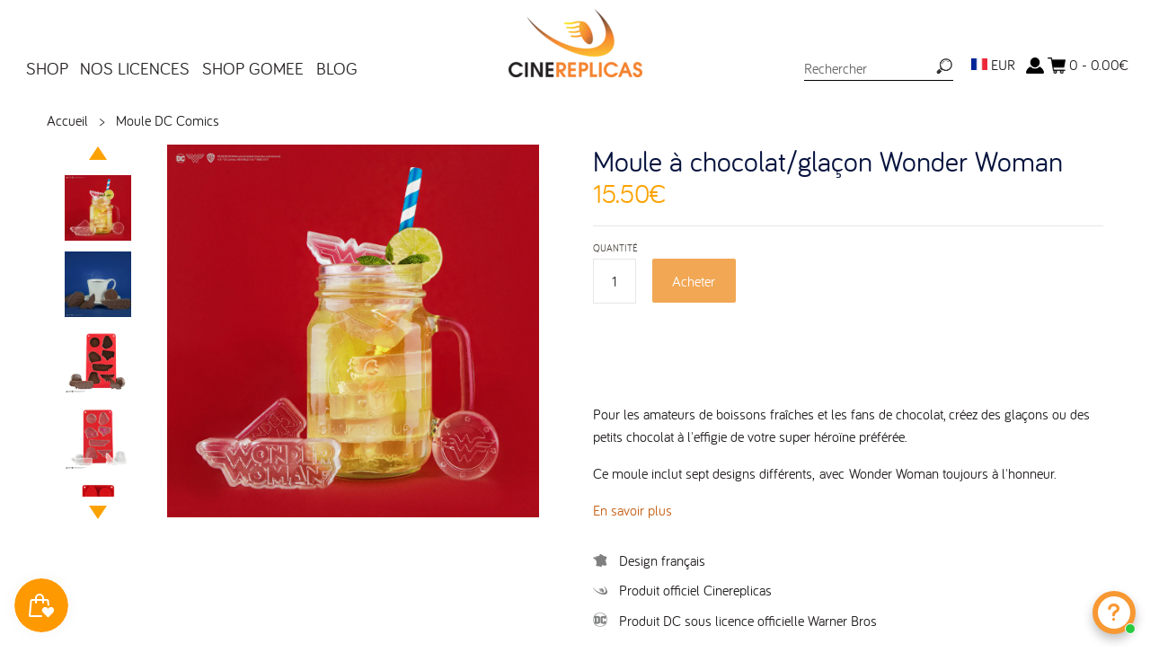

--- FILE ---
content_type: text/html; charset=utf-8
request_url: https://cinereplicas.fr/products/moule-chocolat-glacon-woman
body_size: 61976
content:
<!doctype html>
<!--[if IE 8]><html class="no-js ie8" lang="en"> <![endif]-->
<!--[if IE 9]><html class="no-js ie9" lang="en"> <![endif]-->
<!--[if (gt IE 10)|!(IE)]><!--> <html class="no-js" lang="en"> <!--<![endif]-->
<head>
  <meta name="google-site-verification" content="vgCslvo1SdVOX0Hyq-4Sl0u579D0Rr-2xzOW2nakHEU" />
  <!-- Canopy v1.1.1 -->
 <meta name="google-site-verification" content="vgCslvo1SdVOX0Hyq-4Sl0u579D0Rr-2xzOW2nakHEU" />
  <meta charset="utf-8" />
  <!--[if IE]><meta http-equiv='X-UA-Compatible' content='IE=edge,chrome=1' /><![endif]-->
 <meta name="facebook-domain-verification" content="kp0757gbmsp0d04lx3swhpn2w643pf" />


  <link rel="shortcut icon" type="image/x-icon" href="//cinereplicas.fr/cdn/shop/t/18/assets/favicon.ico?v=41323583065418820821645381543">

  <title>
  Moule à chocolat/glaçon Wonder Woman| DC Comics | Cinereplicas &ndash; Cinereplicas France
  </title>

  
  <meta name="description" content="Pour les amateurs de boissons fraîches et les fans de chocolat, créez des glaçons ou des petits chocolat à l&#39;effigie de votre super héroïne préférée. Ce moule inclut sept designs différents, avec Wonder Woman toujours à l&#39;honneur." />
  

  <meta name="viewport" content="width=device-width, user-scalable=no" />

  <link rel="canonical" href="https://cinereplicas.fr/products/moule-chocolat-glacon-woman" />
  <meta name="google-site-verification" content="E5ilhN4H06Ys7Uice8Q13LsuKu4QA3kO3yDudFZnX9E" />
  
  


  











  <meta property="og:type" content="product" />
  <meta property="og:title" content="Moule à chocolat/glaçon Wonder Woman" />
  
  <meta property="og:image" content="http://cinereplicas.fr/cdn/shop/products/IceCubeMold-WonderWoman-Lifestyle-_2-4895205605022_1_grande.jpg?v=1618467052" />
  <meta property="og:image:secure_url" content="https://cinereplicas.fr/cdn/shop/products/IceCubeMold-WonderWoman-Lifestyle-_2-4895205605022_1_grande.jpg?v=1618467052" />
  
  <meta property="og:image" content="http://cinereplicas.fr/cdn/shop/products/IceCubeMold-WonderWoman-Lifestyle-_1-4895205605022_grande.jpg?v=1618467053" />
  <meta property="og:image:secure_url" content="https://cinereplicas.fr/cdn/shop/products/IceCubeMold-WonderWoman-Lifestyle-_1-4895205605022_grande.jpg?v=1618467053" />
  
  <meta property="og:image" content="http://cinereplicas.fr/cdn/shop/products/IceCubeMold-WonderWoman-Product-_3-4895205605022_grande.jpg?v=1618467055" />
  <meta property="og:image:secure_url" content="https://cinereplicas.fr/cdn/shop/products/IceCubeMold-WonderWoman-Product-_3-4895205605022_grande.jpg?v=1618467055" />
  
  <meta property="og:image" content="http://cinereplicas.fr/cdn/shop/products/IceCubeMold-WonderWoman-Product-_2-4895205605022_grande.jpg?v=1618467056" />
  <meta property="og:image:secure_url" content="https://cinereplicas.fr/cdn/shop/products/IceCubeMold-WonderWoman-Product-_2-4895205605022_grande.jpg?v=1618467056" />
  
  <meta property="og:image" content="http://cinereplicas.fr/cdn/shop/products/IceCubeMold-WonderWoman-Product-_1-4895205605022_1_grande.jpg?v=1618467057" />
  <meta property="og:image:secure_url" content="https://cinereplicas.fr/cdn/shop/products/IceCubeMold-WonderWoman-Product-_1-4895205605022_1_grande.jpg?v=1618467057" />
  
  <meta property="og:image" content="http://cinereplicas.fr/cdn/shop/products/10_419c58b9-b854-4fd2-8101-82a4913860d4_grande.jpg?v=1618469498" />
  <meta property="og:image:secure_url" content="https://cinereplicas.fr/cdn/shop/products/10_419c58b9-b854-4fd2-8101-82a4913860d4_grande.jpg?v=1618469498" />
  
  <meta property="og:price:amount" content="15.50" />
  <meta property="og:price:currency" content="EUR" />



<meta property="og:description" content="Pour les amateurs de boissons fraîches et les fans de chocolat, créez des glaçons ou des petits chocolat à l&#39;effigie de votre super héroïne préférée. Ce moule inclut sept designs différents, avec Wonder Woman toujours à l&#39;honneur." />

<meta property="og:url" content="https://cinereplicas.fr/products/moule-chocolat-glacon-woman" />
<meta property="og:site_name" content="Cinereplicas France" />

  


  
  
    <meta name="twitter:site" content="@CRharrypotter">
  
  <meta name="twitter:card" content="summary">
  
    <meta name="twitter:title" content="Moule à chocolat/glaçon Wonder Woman">
    <meta name="twitter:description" content=" 
Pour les amateurs de boissons fraîches et les fans de chocolat, créez des glaçons ou des petits chocolat à l&#39;effigie de votre super héroïne préférée. 
Ce moule inclut sept designs différents, avec Wonder Woman toujours à l&#39;honneur.
__


Composition : 100% silicone flexible et incassable sans BPA
Taille: 22 * 12 cm

Ce moule n’est pas adapté pour la cuisson par le feu et sur plaque électrique.
Ne pas utiliser de couteau dans le moule.
 ">
    <meta name="twitter:image" content="https://cinereplicas.fr/cdn/shop/products/IceCubeMold-WonderWoman-Lifestyle-_2-4895205605022_1_medium.jpg?v=1618467052">
    <meta name="twitter:image:width" content="240">
    <meta name="twitter:image:height" content="240">
  


  





  <link href="//cinereplicas.fr/cdn/shop/t/18/assets/styles.scss.css?v=35597484595437765431742291300" rel="stylesheet" type="text/css" media="all" />
  <style>
    :root {
      --nav-max-width: 1280px;
      --feature-col: #c66015;
      --pdp-section-header-border-color: #fca200;
      --nav-font-size: 1.2em;
      --nav-link-border-color: #999999;
      --search-icon: url("//cinereplicas.fr/cdn/shop/t/18/assets/icon-search.png?v=102450729090064278411645381544");
      --lang-icon: url("//cinereplicas.fr/cdn/shop/t/18/assets/icon-search.png?v=102450729090064278411645381544");
      --lightbox-icon-close: url(//cinereplicas.fr/cdn/shop/t/18/assets/close.png?v=78803719600951444571645381543);
      --lightbox-icon-loading: url(//cinereplicas.fr/cdn/shop/t/18/assets/loading.gif?v=115678512110750922101645381543);
      --lightbox-icon-prev: url(//cinereplicas.fr/cdn/shop/t/18/assets/prev.png?v=60166946719057213611645381543);
      --lightbox-icon-next: url(//cinereplicas.fr/cdn/shop/t/18/assets/next.png?v=147043683799763872841645381543);
    }
  </style>
  <link href="//cinereplicas.fr/cdn/shop/t/18/assets/styles-custom-v2.css?v=118699618040859785061741884424" rel="stylesheet" type="text/css" media="all" />
  

  
  <link
    rel="stylesheet"
    href="https://cdn.jsdelivr.net/npm/swiper@9/swiper-bundle.min.css"
  />
  
  <script src="https://cdn.jsdelivr.net/npm/swiper@9/swiper-bundle.min.js"></script>

  

  <script src="//ajax.googleapis.com/ajax/libs/jquery/1.9.1/jquery.min.js" type="text/javascript"></script>

  <script src="//cinereplicas.fr/cdn/shopifycloud/storefront/assets/themes_support/option_selection-b017cd28.js" type="text/javascript"></script>
  <script src="//cinereplicas.fr/cdn/shopifycloud/storefront/assets/themes_support/api.jquery-7ab1a3a4.js" type="text/javascript"></script>

  <link rel="stylesheet" href="https://unpkg.com/flickity@2/dist/flickity.min.css">
  <script src="https://unpkg.com/flickity@2/dist/flickity.pkgd.min.js"></script>
  
  


  <script>window.performance && window.performance.mark && window.performance.mark('shopify.content_for_header.start');</script><meta name="google-site-verification" content="DC-PBnmKNlFV8dpix_9N-0Breg3IVvnpxcEXYIH3w5o">
<meta id="shopify-digital-wallet" name="shopify-digital-wallet" content="/16784201/digital_wallets/dialog">
<meta name="shopify-checkout-api-token" content="9ff39710f77c6625936cab2468d070bf">
<meta id="in-context-paypal-metadata" data-shop-id="16784201" data-venmo-supported="false" data-environment="production" data-locale="fr_FR" data-paypal-v4="true" data-currency="EUR">
<link rel="alternate" type="application/json+oembed" href="https://cinereplicas.fr/products/moule-chocolat-glacon-woman.oembed">
<script async="async" src="/checkouts/internal/preloads.js?locale=fr-FR"></script>
<script id="shopify-features" type="application/json">{"accessToken":"9ff39710f77c6625936cab2468d070bf","betas":["rich-media-storefront-analytics"],"domain":"cinereplicas.fr","predictiveSearch":true,"shopId":16784201,"locale":"fr"}</script>
<script>var Shopify = Shopify || {};
Shopify.shop = "cinereplicasfr.myshopify.com";
Shopify.locale = "fr";
Shopify.currency = {"active":"EUR","rate":"1.0"};
Shopify.country = "FR";
Shopify.theme = {"name":"Cinereplicas w\/ CR-2024May","id":122533740578,"schema_name":null,"schema_version":null,"theme_store_id":null,"role":"main"};
Shopify.theme.handle = "null";
Shopify.theme.style = {"id":null,"handle":null};
Shopify.cdnHost = "cinereplicas.fr/cdn";
Shopify.routes = Shopify.routes || {};
Shopify.routes.root = "/";</script>
<script type="module">!function(o){(o.Shopify=o.Shopify||{}).modules=!0}(window);</script>
<script>!function(o){function n(){var o=[];function n(){o.push(Array.prototype.slice.apply(arguments))}return n.q=o,n}var t=o.Shopify=o.Shopify||{};t.loadFeatures=n(),t.autoloadFeatures=n()}(window);</script>
<script id="shop-js-analytics" type="application/json">{"pageType":"product"}</script>
<script defer="defer" async type="module" src="//cinereplicas.fr/cdn/shopifycloud/shop-js/modules/v2/client.init-shop-cart-sync_BcDpqI9l.fr.esm.js"></script>
<script defer="defer" async type="module" src="//cinereplicas.fr/cdn/shopifycloud/shop-js/modules/v2/chunk.common_a1Rf5Dlz.esm.js"></script>
<script defer="defer" async type="module" src="//cinereplicas.fr/cdn/shopifycloud/shop-js/modules/v2/chunk.modal_Djra7sW9.esm.js"></script>
<script type="module">
  await import("//cinereplicas.fr/cdn/shopifycloud/shop-js/modules/v2/client.init-shop-cart-sync_BcDpqI9l.fr.esm.js");
await import("//cinereplicas.fr/cdn/shopifycloud/shop-js/modules/v2/chunk.common_a1Rf5Dlz.esm.js");
await import("//cinereplicas.fr/cdn/shopifycloud/shop-js/modules/v2/chunk.modal_Djra7sW9.esm.js");

  window.Shopify.SignInWithShop?.initShopCartSync?.({"fedCMEnabled":true,"windoidEnabled":true});

</script>
<script>(function() {
  var isLoaded = false;
  function asyncLoad() {
    if (isLoaded) return;
    isLoaded = true;
    var urls = ["https:\/\/chimpstatic.com\/mcjs-connected\/js\/users\/97041f1b50c48ae98d35396d1\/cec239d01fa9fb0ed25b6684f.js?shop=cinereplicasfr.myshopify.com","https:\/\/d23dclunsivw3h.cloudfront.net\/redirect-app.js?shop=cinereplicasfr.myshopify.com","https:\/\/cdn.shopify.com\/s\/files\/1\/2233\/5399\/t\/1\/assets\/trust_hero_16784201.js?v=1569164329\u0026shop=cinereplicasfr.myshopify.com","https:\/\/js.smile.io\/v1\/smile-shopify.js?shop=cinereplicasfr.myshopify.com","https:\/\/cdn.shopify.com\/s\/files\/1\/0417\/3765\/0342\/files\/mrp-script-tag.js?v=1672824107\u0026shop=cinereplicasfr.myshopify.com","https:\/\/halloweenday.zestardshop.com\/js\/halloween-day-celebration.js?shop=cinereplicasfr.myshopify.com","https:\/\/storage.nfcube.com\/instafeed-5bf7b406d4076987344528dea062585e.js?shop=cinereplicasfr.myshopify.com","https:\/\/maps.boxtal.com\/api\/v2\/maps-shopify\/script.js?shop=cinereplicasfr.myshopify.com","https:\/\/cdn.hextom.com\/js\/freeshippingbar.js?shop=cinereplicasfr.myshopify.com","\/\/cdn.shopify.com\/proxy\/cad5d9ad6000e5f2c4325ff56f02f55b379723c58dced9e6e780d5294ea9162f\/wbgspapp.webgains.com\/landing.js?programId=12391\u0026shop=cinereplicasfr.myshopify.com\u0026sp-cache-control=cHVibGljLCBtYXgtYWdlPTkwMA"];
    for (var i = 0; i < urls.length; i++) {
      var s = document.createElement('script');
      s.type = 'text/javascript';
      s.async = true;
      s.src = urls[i];
      var x = document.getElementsByTagName('script')[0];
      x.parentNode.insertBefore(s, x);
    }
  };
  if(window.attachEvent) {
    window.attachEvent('onload', asyncLoad);
  } else {
    window.addEventListener('load', asyncLoad, false);
  }
})();</script>
<script id="__st">var __st={"a":16784201,"offset":3600,"reqid":"55e0fc3a-6724-42e9-add4-87c35cb7c2bc-1769406013","pageurl":"cinereplicas.fr\/products\/moule-chocolat-glacon-woman","u":"801053541b75","p":"product","rtyp":"product","rid":6551763976226};</script>
<script>window.ShopifyPaypalV4VisibilityTracking = true;</script>
<script id="captcha-bootstrap">!function(){'use strict';const t='contact',e='account',n='new_comment',o=[[t,t],['blogs',n],['comments',n],[t,'customer']],c=[[e,'customer_login'],[e,'guest_login'],[e,'recover_customer_password'],[e,'create_customer']],r=t=>t.map((([t,e])=>`form[action*='/${t}']:not([data-nocaptcha='true']) input[name='form_type'][value='${e}']`)).join(','),a=t=>()=>t?[...document.querySelectorAll(t)].map((t=>t.form)):[];function s(){const t=[...o],e=r(t);return a(e)}const i='password',u='form_key',d=['recaptcha-v3-token','g-recaptcha-response','h-captcha-response',i],f=()=>{try{return window.sessionStorage}catch{return}},m='__shopify_v',_=t=>t.elements[u];function p(t,e,n=!1){try{const o=window.sessionStorage,c=JSON.parse(o.getItem(e)),{data:r}=function(t){const{data:e,action:n}=t;return t[m]||n?{data:e,action:n}:{data:t,action:n}}(c);for(const[e,n]of Object.entries(r))t.elements[e]&&(t.elements[e].value=n);n&&o.removeItem(e)}catch(o){console.error('form repopulation failed',{error:o})}}const l='form_type',E='cptcha';function T(t){t.dataset[E]=!0}const w=window,h=w.document,L='Shopify',v='ce_forms',y='captcha';let A=!1;((t,e)=>{const n=(g='f06e6c50-85a8-45c8-87d0-21a2b65856fe',I='https://cdn.shopify.com/shopifycloud/storefront-forms-hcaptcha/ce_storefront_forms_captcha_hcaptcha.v1.5.2.iife.js',D={infoText:'Protégé par hCaptcha',privacyText:'Confidentialité',termsText:'Conditions'},(t,e,n)=>{const o=w[L][v],c=o.bindForm;if(c)return c(t,g,e,D).then(n);var r;o.q.push([[t,g,e,D],n]),r=I,A||(h.body.append(Object.assign(h.createElement('script'),{id:'captcha-provider',async:!0,src:r})),A=!0)});var g,I,D;w[L]=w[L]||{},w[L][v]=w[L][v]||{},w[L][v].q=[],w[L][y]=w[L][y]||{},w[L][y].protect=function(t,e){n(t,void 0,e),T(t)},Object.freeze(w[L][y]),function(t,e,n,w,h,L){const[v,y,A,g]=function(t,e,n){const i=e?o:[],u=t?c:[],d=[...i,...u],f=r(d),m=r(i),_=r(d.filter((([t,e])=>n.includes(e))));return[a(f),a(m),a(_),s()]}(w,h,L),I=t=>{const e=t.target;return e instanceof HTMLFormElement?e:e&&e.form},D=t=>v().includes(t);t.addEventListener('submit',(t=>{const e=I(t);if(!e)return;const n=D(e)&&!e.dataset.hcaptchaBound&&!e.dataset.recaptchaBound,o=_(e),c=g().includes(e)&&(!o||!o.value);(n||c)&&t.preventDefault(),c&&!n&&(function(t){try{if(!f())return;!function(t){const e=f();if(!e)return;const n=_(t);if(!n)return;const o=n.value;o&&e.removeItem(o)}(t);const e=Array.from(Array(32),(()=>Math.random().toString(36)[2])).join('');!function(t,e){_(t)||t.append(Object.assign(document.createElement('input'),{type:'hidden',name:u})),t.elements[u].value=e}(t,e),function(t,e){const n=f();if(!n)return;const o=[...t.querySelectorAll(`input[type='${i}']`)].map((({name:t})=>t)),c=[...d,...o],r={};for(const[a,s]of new FormData(t).entries())c.includes(a)||(r[a]=s);n.setItem(e,JSON.stringify({[m]:1,action:t.action,data:r}))}(t,e)}catch(e){console.error('failed to persist form',e)}}(e),e.submit())}));const S=(t,e)=>{t&&!t.dataset[E]&&(n(t,e.some((e=>e===t))),T(t))};for(const o of['focusin','change'])t.addEventListener(o,(t=>{const e=I(t);D(e)&&S(e,y())}));const B=e.get('form_key'),M=e.get(l),P=B&&M;t.addEventListener('DOMContentLoaded',(()=>{const t=y();if(P)for(const e of t)e.elements[l].value===M&&p(e,B);[...new Set([...A(),...v().filter((t=>'true'===t.dataset.shopifyCaptcha))])].forEach((e=>S(e,t)))}))}(h,new URLSearchParams(w.location.search),n,t,e,['guest_login'])})(!0,!0)}();</script>
<script integrity="sha256-4kQ18oKyAcykRKYeNunJcIwy7WH5gtpwJnB7kiuLZ1E=" data-source-attribution="shopify.loadfeatures" defer="defer" src="//cinereplicas.fr/cdn/shopifycloud/storefront/assets/storefront/load_feature-a0a9edcb.js" crossorigin="anonymous"></script>
<script data-source-attribution="shopify.dynamic_checkout.dynamic.init">var Shopify=Shopify||{};Shopify.PaymentButton=Shopify.PaymentButton||{isStorefrontPortableWallets:!0,init:function(){window.Shopify.PaymentButton.init=function(){};var t=document.createElement("script");t.src="https://cinereplicas.fr/cdn/shopifycloud/portable-wallets/latest/portable-wallets.fr.js",t.type="module",document.head.appendChild(t)}};
</script>
<script data-source-attribution="shopify.dynamic_checkout.buyer_consent">
  function portableWalletsHideBuyerConsent(e){var t=document.getElementById("shopify-buyer-consent"),n=document.getElementById("shopify-subscription-policy-button");t&&n&&(t.classList.add("hidden"),t.setAttribute("aria-hidden","true"),n.removeEventListener("click",e))}function portableWalletsShowBuyerConsent(e){var t=document.getElementById("shopify-buyer-consent"),n=document.getElementById("shopify-subscription-policy-button");t&&n&&(t.classList.remove("hidden"),t.removeAttribute("aria-hidden"),n.addEventListener("click",e))}window.Shopify?.PaymentButton&&(window.Shopify.PaymentButton.hideBuyerConsent=portableWalletsHideBuyerConsent,window.Shopify.PaymentButton.showBuyerConsent=portableWalletsShowBuyerConsent);
</script>
<script data-source-attribution="shopify.dynamic_checkout.cart.bootstrap">document.addEventListener("DOMContentLoaded",(function(){function t(){return document.querySelector("shopify-accelerated-checkout-cart, shopify-accelerated-checkout")}if(t())Shopify.PaymentButton.init();else{new MutationObserver((function(e,n){t()&&(Shopify.PaymentButton.init(),n.disconnect())})).observe(document.body,{childList:!0,subtree:!0})}}));
</script>
<link id="shopify-accelerated-checkout-styles" rel="stylesheet" media="screen" href="https://cinereplicas.fr/cdn/shopifycloud/portable-wallets/latest/accelerated-checkout-backwards-compat.css" crossorigin="anonymous">
<style id="shopify-accelerated-checkout-cart">
        #shopify-buyer-consent {
  margin-top: 1em;
  display: inline-block;
  width: 100%;
}

#shopify-buyer-consent.hidden {
  display: none;
}

#shopify-subscription-policy-button {
  background: none;
  border: none;
  padding: 0;
  text-decoration: underline;
  font-size: inherit;
  cursor: pointer;
}

#shopify-subscription-policy-button::before {
  box-shadow: none;
}

      </style>

<script>window.performance && window.performance.mark && window.performance.mark('shopify.content_for_header.end');</script>
  <link href="//cinereplicas.fr/cdn/shop/t/18/assets/scm-spinner.css?v=64379649264690862111645381543" rel="stylesheet" type="text/css" media="all" />
        
        
        
        
        
  <!-- Facebook Pixel Code -->
<script>
!function(f,b,e,v,n,t,s){if(f.fbq)return;n=f.fbq=function(){n.callMethod?
n.callMethod.apply(n,arguments):n.queue.push(arguments)};if(!f._fbq)f._fbq=n;
n.push=n;n.loaded=!0;n.version='2.0';n.queue=[];t=b.createElement(e);t.async=!0;
t.src=v;s=b.getElementsByTagName(e)[0];s.parentNode.insertBefore(t,s)}(window,
document,'script','//connect.facebook.net/en_US/fbevents.js');
fbq('init', '466577363550950');
fbq('track', 'PageView');
</script>
<noscript><img height="1" width="1" style="display:none"
src="https://www.facebook.com/tr?id=466577363550950&ev=PageView&noscript=1"
/></noscript>
<!-- End Facebook Pixel Code -->

  <script>
    document.documentElement.className = document.documentElement.className.replace('no-js', '');
    products = {};
    Shopify.money_format = "{{amount}}€";
  </script>
  

<script id="sca_fg_cart_ShowGiftAsProductTemplate" type="text/template">
  
  <div class="item not-sca-qv" id="sca-freegift-{{productID}}">
    <a class="close_box" style="display: none;position: absolute;top:5px;right: 10px;font-size: 22px;font-weight: bold;cursor: pointer;text-decoration:none;color: #aaa;">×</a>
    <img class="lazyOwl" data-src="{{productImageURL}}">
    <div class="sca-product-shop">
      <div class="f-fix"><span class="sca-product-title" style="white-space: nowrap;color:#000;{{showfgTitle}}">{{productTitle}}</span>
          <div id="product-variants-{{productID}}">
            <div class="sca-price" id="price-field-{{productID}}">
              <span class="sca-old-price">{{variant_compare_at_price}}</span>
              <span class="sca-special-price">{{variant_price}}</span>
            </div>
            <div id="stay-content-sca-freegift-{{productID}}" class="sca-fg-cart-item">
              <a class="close_box" style="display: none;position: absolute;top:5px;right: 10px;font-size: 22px;font-weight: bold;cursor: pointer;text-decoration:none;color: #aaa;">×</a>
              <select id="product-select-{{productID}}" name="id" style="display: none">
                {{optionVariantData}}
              </select>
            </div>
          </div>
          <button type='button' id="sca-btn-select-{{productID}}" class="sca-button" onclick="onclickSelect_{{productID}}();"><span>{{SelectButton}}</span></button>
          <button type='button' id="sca-btn-{{productID}}" class="sca-button" style="display: none"><span>{{AddToCartButton}}</span></button>
      </div>
    </div>
  </div>
  
</script>
<script id = "sca_fg_cart_ShowGiftAsProductScriptTemplate" type="text/template">
  
  var selectCallback_{{productID}}=function(_,t){if(_?(_.available?($("#sca-btn-{{productID}}").removeClass("disabled").removeAttr("disabled").html("<span>{{AddToCartButton}}</span>").fadeTo(200,1),$("#sca-btn-{{productID}}").unbind("click"),$("#sca-btn-{{productID}}").click(SECOMAPP.jQuery.proxy(function(){SECOMAPP.addGiftToCart(_.id,1)},_))):$("#sca-btn-{{productID}}").html("<span>{{UnavailableButton}}</span>").addClass("disabled").attr("disabled","disabled").fadeTo(200,.5),_.compare_at_price>_.price?$("#price-field-{{productID}}").html("<span class='sca-old-price'>"+SECOMAPP.formatMoney(_.compare_at_price)+"</span>&nbsp;<s class='sca-special-price'>"+SECOMAPP.formatMoney(_.price)+"</s>"):$("#price-field-{{productID}}").html("<span class='sca-special-price'>"+SECOMAPP.formatMoney(_.price)+"</span>")):$("#sca-btn-{{productID}}").html("<span>{{UnavailableButton}}</span>").addClass("disabled").attr("disabled","disabled").fadeTo(200,.5),_&&_.featured_image){var a=$("#sca-freegift-{{productID}} img"),o=_.featured_image,n=a[0];Shopify.Image.switchImage(o,n,function(_,t,a){$(a).parents("a").attr("href",_),$(a).attr("src",_)})}},onclickSelect_{{productID}}=function(){SECOMAPP.jQuery.getJSON("/products/{{productHandle}}.js",{_: new Date().getTime()},function(_){1==_.options.length&&$("<label><strong>"+_.options[0].name+"</strong></label>").insertBefore("#product-select-{{productID}}");var t=[];SECOMAPP.jQuery.each(_.options,function(_,a){t[_]=a.name}),_.options=t;for(var a={{variantsGiftList}},o={{mainVariantsList}},n=_.variants.length-1;n>-1;n--)a.indexOf(_.variants[n].id)<0&&o.indexOf(_.variants[n].id)<0&&_.variants.splice(n,1);for(var e=o.length-1;e>-1;e--){var c=a[e],i=o[e],s=0,r=0;for(n=_.variants.length-1;n>-1;n--)_.variants[n].id==c?s=n:_.variants[n].id==i&&(r=n);"undefined"!=typeof SECOMAPP&&void 0!==SECOMAPP.fgsettings&&!0===SECOMAPP.fgsettings.sca_sync_gift&&void 0!==SECOMAPP.fgsettings.sca_fg_gift_variant_quantity_format&&"equal_original_inventory"===SECOMAPP.fgsettings.sca_fg_gift_variant_quantity_format&&(_.variants[s].available=_.variants[r].available,_.variants[s].inventory_management=_.variants[r].inventory_management),_.variants[s].option1=_.variants[r].option1,_.variants[s].options[0].name=_.variants[r].options[0].name,_.variants[s].options[1]&&(_.variants[s].options[1].name=_.variants[r].options[1].name,_.variants[s].option2=_.variants[r].option2),_.variants[s].options[2]&&(_.variants[s].options[2].name=_.variants[r].options[2].name,_.variants[s].option3=_.variants[r].option3),_.variants[s].title=_.variants[r].title,_.variants[s].name=_.variants[r].name,_.variants[s].public_title=_.variants[r].public_title,_.variants.splice(r,1)}$("#sca-btn-select-{{productID}}").hide(),$("#product-select-{{productID}}").show(),$("#sca-btn-{{productID}}").show(),$("#stay-content-sca-freegift-{{productID}} .close_box").show(),$("#stay-content-sca-freegift-{{productID}} .close_box").click(function(){$("#stay-content-sca-freegift-{{productID}}").hide(),$("#sca-btn-{{productID}}").hide(),$("#sca-btn-select-{{productID}}").show()}),new Shopify.OptionSelectors("product-select-{{productID}}",{product:_,onVariantSelected:selectCallback_{{productID}},enableHistoryState:!0}),1==_.variants.length&&-1!==_.variants[0].title.indexOf("Default")?jQuery("#sca-freegift-{{productID}} .selector-wrapper").hide():($("#stay-content-sca-freegift-{{productID}}").show(),$("#stay-content-sca-freegift-{{productID}}").focus()),onclickSelect_{{productID}}=function(){$("#stay-content-sca-freegift-{{productID}}").show(),$("#sca-btn-{{productID}}").show(),$("#sca-btn-select-{{productID}}").hide()}})};
  
</script>

<script id="sca_fg_cart_ShowGiftAsVariantTemplate" type="text/template">
  
  <div class="item not-sca-qv" id="sca-freegift-{{variantID}}">
    <img class="lazyOwl" data-src="{{variantImageURL}}">
    <div class="sca-product-shop">
      <div class="f-fix">
        <span class="sca-product-title" style="white-space: nowrap;color:#000;">{{variantTitle}}</span>
        <div class="sca-price">
          <span class="sca-old-price">{{variant_compare_at_price}}</span>
          <span class="sca-special-price">{{variant_price}}</span>
        </div>
        <button type="button" id="sca-btn{{variantID}}" class="sca-button" onclick="SECOMAPP.addGiftToCart({{variantID}},1);">
          <span>{{AddToCartButton}}</span>
        </button>
      </div>
    </div>
  </div>
  
</script>

<script id="sca_fg_prod_GiftList" type="text/template">
  
  <a id ="{{giftShowID}}" class="product-image freegif-product-image freegift-info-{{giftShowID}}"
     title="{{giftTitle}}" href="/products/{{productsHandle}}">
    <img class="not-sca-qv" src="{{giftImgUrl}}" alt="{{giftTitle}}" />
  </a>
  
</script>

<script id="sca_fg_prod_Gift_PopupDetail" type="text/template">
  
  <div class="sca-fg-item fg-info-{{giftShowID}}" style="display:none;z-index:2147483647;">
    <div class="sca-fg-item-options">
      <div class="sca-fg-item-option-title">
        <em>{{freegiftRuleName}}</em>
      </div>
      <div class="sca-fg-item-option-ct">
        <!--        <div class="sca-fg-image-item">
                        <img src="{{giftImgUrl}}" /> -->
        <div class="sca-fg-item-name">
          <a href="#">{{giftTitle}}</a>
        </div>
        <!--        </div> -->
      </div>
    </div>
  </div>
  
</script>

<script id="sca_fg_ajax_GiftListPopup" type="text/template">
  
  <div id="freegift_popup" class="mfp-hide">
    <div id="sca-fg-owl-carousel">
      <div id="freegift_cart_container" class="sca-fg-cart-container" style="display: none;">
        <div id="freegift_message" class="owl-carousel"></div>
      </div>
      <div id="sca-fg-slider-cart" style="display: none;">
        <div class="sca-fg-cart-title">
          <strong>{{popupTitle}}</strong>
        </div>
        <div id="sca_freegift_list" class="owl-carousel"></div>
      </div>
    </div>
  </div>
  
</script>



<link href="//cinereplicas.fr/cdn/shop/t/18/assets/sca.freegift.css?v=75784756898926036941645381544" rel="stylesheet" type="text/css" media="all" />
<script src="//cinereplicas.fr/cdn/shopifycloud/storefront/assets/themes_support/option_selection-b017cd28.js" type="text/javascript"></script>
<script>
    Shopify.money_format = "{{amount}}€";
</script>
<script type="text/javascript">(function(){if(typeof SECOMAPP==="undefined"){SECOMAPP={};};if(typeof Shopify==="undefined"){Shopify={};};SECOMAPP.fg_ver=1560929373;SECOMAPP.gifts_list_avai={"15205278449727":true,"15205278482495":true,"15205278515263":true,"15205278548031":true};})();</script>

<script src="//cinereplicas.fr/cdn/shop/t/18/assets/sca.freegifts.data.js?v=168889570162433070371645381543" type="text/javascript"></script>
<script data-cfasync="false" type="text/javascript">
  /* Smart Ecommerce App (SEA Inc)
   * http://www.secomapp.com
   * Do not reuse those source codes if don't have permission of us.
   * */
  
  (function(){if(!Array.isArray){Array.isArray=function(e){return Object.prototype.toString.call(e)==="[object Array]"}}"function"!==typeof Object.create&&(Object.create=function(e){function t(){}t.prototype=e;return new t});if(!Object.keys){Object.keys=function(e){var t=[],i;for(i in e){if(Object.prototype.hasOwnProperty.call(e,i)){t.push(i)}}return t}}if(!String.prototype.endsWith){Object.defineProperty(String.prototype,"endsWith",{value:function(e,t){var i=this.toString();if(t===undefined||t>i.length){t=i.length}t-=e.length;var r=i.indexOf(e,t);return r!==-1&&r===t},writable:true,enumerable:true,configurable:true})}if(!Array.prototype.indexOf){Array.prototype.indexOf=function(e,t){var i;if(this==null){throw new TypeError('"this" is null or not defined')}var r=Object(this);var o=r.length>>>0;if(o===0){return-1}var n=+t||0;if(Math.abs(n)===Infinity){n=0}if(n>=o){return-1}i=Math.max(n>=0?n:o-Math.abs(n),0);while(i<o){if(i in r&&r[i]===e){return i}i++}return-1}}if(!Array.prototype.forEach){Array.prototype.forEach=function(e,t){var i,r;if(this==null){throw new TypeError(" this is null or not defined")}var o=Object(this);var n=o.length>>>0;if(typeof e!=="function"){throw new TypeError(e+" is not a function")}if(arguments.length>1){i=t}r=0;while(r<n){var a;if(r in o){a=o[r];e.call(i,a,r,o)}r++}}}console=console||{};console.log=console.log||function(){};if(typeof Shopify==="undefined"){Shopify={}}if(typeof Shopify.onError!=="function"){Shopify.onError=function(){}}if(typeof SECOMAPP==="undefined"){SECOMAPP={}}SECOMAPP.removeGiftsVariant=function(e){setTimeout(function(){try{e("select option").not(".sca-fg-cart-item select option").filter(function(){var t=e(this).val();var i=e(this).text();if(i.indexOf(" - ")!==-1){i=i.slice(0,i.indexOf(" - "))}var r=[];if(i.indexOf(" / ")!==-1){r=i.split(" / ");i=r[r.length-1]}if(typeof SECOMAPP.gifts_list_avai!=="undefined"&&typeof SECOMAPP.gifts_list_avai[t]!=="undefined"||i.endsWith("% off)")){e("select option").not(".sca-fg-cart-item select option").filter(function(){var r=e(this).val();var o=e(this).text();return o.endsWith(i)||r==t||o.endsWith("% off)")}).remove();e(".dropdown *,ul li,label,div").filter(function(){var r=e(this).html(),o=e(this).data("value");return r&&r.endsWith(i)||r&&r.endsWith("% off)")||o==t}).remove();return true}return false})}catch(e){console.log(e)}},500)};SECOMAPP.formatMoney=function(e,t){if(typeof e=="string"){e=e.replace(".","")}var i="";var r=typeof Shopify!=="undefined"&&typeof Shopify.money_format!=="undefined"?Shopify.money_format:"{{amount}}";var o=/\{\{\s*(\w+)\s*\}\}/;var n=t||(typeof this.fgsettings.sca_currency_format==="string"&&this.fgsettings.sca_currency_format.indexOf("amount")>-1?this.fgsettings.sca_currency_format:null)||r;if(n.indexOf("amount_no_decimals_no_comma_separator")<0&&n.indexOf("amount_no_comma_separator_up_cents")<0&&n.indexOf("amount_up_cents")<0&&typeof Shopify.formatMoney==="function"){return Shopify.formatMoney(e,n)}function a(e,t){return typeof e=="undefined"?t:e}function f(e,t,i,r,o,n){t=a(t,2);i=a(i,",");r=a(r,".");if(isNaN(e)||e==null){return 0}e=(e/100).toFixed(t);var f=e.split("."),c=f[0].replace(/(\d)(?=(\d\d\d)+(?!\d))/g,"$1"+i),s=f[1]?!o||!n?r+f[1]:o+f[1]+n:"";return c+s}switch(n.match(o)[1]){case"amount":i=f(e,2);break;case"amount_no_decimals":i=f(e,0);break;case"amount_with_comma_separator":i=f(e,2,",",".");break;case"amount_no_decimals_with_comma_separator":i=f(e,0,",",".");break;case"amount_no_decimals_no_comma_separator":i=f(e,0,"","");break;case"amount_up_cents":i=f(e,2,",","","<sup>","</sup>");break;case"amount_no_comma_separator_up_cents":i=f(e,2,"","","<sup>","</sup>");break}return n.replace(o,i)};SECOMAPP.setCookie=function(e,t,i,r,o){var n=new Date;n.setTime(n.getTime()+i*24*60*60*1e3+r*60*1e3);var a="expires="+n.toUTCString();document.cookie=e+"="+t+";"+a+(o?";path="+o:";path=/")};SECOMAPP.getCookie=function(e){var t=e+"=";var i=document.cookie.split(";");for(var r=0;r<i.length;r++){var o=i[r];while(o.charAt(0)==" ")o=o.substring(1);if(o.indexOf(t)==0)return o.substring(t.length,o.length)}return""};SECOMAPP.getQueryString=function(){var e={};var t=window.location.search.substring(1);var i=t.split("&");for(var r=0;r<i.length;r++){var o=i[r].split("=");if(typeof e[o[0]]==="undefined"){e[o[0]]=decodeURIComponent(o[1])}else if(typeof e[o[0]]==="string"){var n=[e[o[0]],decodeURIComponent(o[1])];e[o[0]]=n}else{e[o[0]].push(decodeURIComponent(o[1]))}}return e};SECOMAPP.freegifts_product_json=function(e){if(e){for(var t=0;t<e.options.length;t++){option=e.options[t];if(option.values)for(var i=0;i<option.values.length;i++){if(option.values[i].endsWith("(Freegifts)")||option.values[i].endsWith("% off)")){option.values.splice(i,1);i--}}}for(var r=function(e){for(var t in e)if(e.hasOwnProperty(t))return!1;return!0},o=e.price,n=e.price_max,a=e.price_min,f=e.compare_at_price,c=e.compare_at_price_max,s=e.compare_at_price_min,t=0;t<e.variants.length;t++){var i=e.variants[t],p=!i.option3?!i.option2?i.option1:i.option2:i.option3;"undefined"!=typeof SECOMAPP&&"undefined"!=typeof SECOMAPP.gifts_list_avai&&!r(SECOMAPP.gifts_list_avai)&&"undefined"!=typeof SECOMAPP.gifts_list_avai[i.id]||p.endsWith("(Freegifts)")||p.endsWith("% off)")?(e.variants.splice(t,1),t-=1):(n>=i.price&&(n=i.price,o=i.price),a<=i.price&&(a=i.price),i.compare_at_price&&(c>=i.compare_at_price&&(c=i.compare_at_price,f=i.compare_at_price),s<=i.compare_at_price&&(s=i.compare_at_price)),1==i.available&&(e.available=!0))}e.price=o,e.price_max=a,e.price_min=n,e.compare_at_price=f,e.compare_at_price_max=s,e.compare_at_price_min=c,e.price_varies=a>n?!0:!1,e.compare_at_price_varies=s>c?!0:!1}return e};SECOMAPP.fg_codes=[];if(SECOMAPP.getCookie("sca_fg_codes")!==""){SECOMAPP.fg_codes=JSON.parse(SECOMAPP.getCookie("sca_fg_codes"))}var e=SECOMAPP.getQueryString();if(e["freegifts_code"]&&SECOMAPP.fg_codes.indexOf(e["freegifts_code"])===-1){if(typeof SECOMAPP.activateOnlyOnePromoCode!=="undefined"&&SECOMAPP.activateOnlyOnePromoCode===true){SECOMAPP.fg_codes=[]}SECOMAPP.fg_codes.push(e["freegifts_code"]);SECOMAPP.setCookie("sca_fg_codes",JSON.stringify(SECOMAPP.fg_codes))}})();
  
  ;SECOMAPP.customer={};SECOMAPP.customer.orders=[];SECOMAPP.customer.freegifts=[];;null;SECOMAPP.customer.email=null;SECOMAPP.customer.first_name=null;SECOMAPP.customer.last_name=null;SECOMAPP.customer.tags=null;SECOMAPP.customer.orders_count=null;SECOMAPP.customer.total_spent=null;
</script>

  <link rel="stylesheet" href="//cinereplicas.fr/cdn/shop/t/18/assets/sca-pp.css?v=26248894406678077071645381543">
 <script>
  
  SCAPPShop = {};
    
  </script>
<script src="//cinereplicas.fr/cdn/shop/t/18/assets/sca-pp-initial.js?v=23780110380164118701645381544" type="text/javascript"></script>
  
  
  <!-- Hotjar Tracking Code for http://cinereplicas.com/ -->
<script>
  (function(h,o,t,j,a,r){
    h.hj=h.hj||function(){(h.hj.q=h.hj.q||[]).push(arguments)};
    h._hjSettings={hjid:931164,hjsv:6};
    a=o.getElementsByTagName('head')[0];
    r=o.createElement('script');r.async=1;
    r.src=t+h._hjSettings.hjid+j+h._hjSettings.hjsv;
    a.appendChild(r);
  })(window,document,'https://static.hotjar.com/c/hotjar-','.js?sv=');
</script>
  
  
    <link href="//cinereplicas.fr/cdn/shop/t/18/assets/lightbox2.css?v=172059295138303322581751956699" rel="stylesheet" type="text/css" media="all" />
    <script src="//cinereplicas.fr/cdn/shop/t/18/assets/lightbox2.js?v=119383227183572601231645381543" type="text/javascript"></script>
  
  
  <!--pinterest tracking-->
  <meta name="p:domain_verify" content="78117621d65a9c1f02a395ad4ca372c0"/>
  <!--pinterest tracking ends-->
  

        <link href="//cinereplicas.fr/cdn/shop/t/18/assets/paymentfont.scss.css?v=175513417544332208031769163187" rel="stylesheet" type="text/css" media="all" />
      

                  <script>
              if (typeof BSS_PL == 'undefined') {
                  var BSS_PL = {};
              }
              var bssPlApiServer = "https://product-labels-pro.bsscommerce.com";
              BSS_PL.customerTags = 'null';
              BSS_PL.configData = [];
              BSS_PL.storeId = 14409;
              BSS_PL.currentPlan = "false";
              BSS_PL.storeIdCustomOld = "10678";
              BSS_PL.storeIdOldWIthPriority = "12200";
              BSS_PL.apiServerProduction = "https://product-labels-pro.bsscommerce.com";
              
              </script>
          <style>
.homepage-slideshow .slick-slide .bss_pl_img {
    visibility: hidden !important;
}
</style>
                    
<script>
    
    
    
    
    var gsf_conversion_data = {page_type : 'product', event : 'view_item', data : {product_data : [{variant_id : 39309359939618, product_id : 6551763976226, name : "Moule à chocolat/glaçon Wonder Woman", price : "15.50", currency : "EUR", sku : "CR4012", brand : "DC comics Cinereplicas", variant : "Default Title", category : "Moule DC Comics", quantity : "1296" }], total_price : "15.50", shop_currency : "EUR"}};
    
</script>


<!-- BEGIN app block: shopify://apps/klaviyo-email-marketing-sms/blocks/klaviyo-onsite-embed/2632fe16-c075-4321-a88b-50b567f42507 -->












  <script async src="https://static.klaviyo.com/onsite/js/TYMtzV/klaviyo.js?company_id=TYMtzV"></script>
  <script>!function(){if(!window.klaviyo){window._klOnsite=window._klOnsite||[];try{window.klaviyo=new Proxy({},{get:function(n,i){return"push"===i?function(){var n;(n=window._klOnsite).push.apply(n,arguments)}:function(){for(var n=arguments.length,o=new Array(n),w=0;w<n;w++)o[w]=arguments[w];var t="function"==typeof o[o.length-1]?o.pop():void 0,e=new Promise((function(n){window._klOnsite.push([i].concat(o,[function(i){t&&t(i),n(i)}]))}));return e}}})}catch(n){window.klaviyo=window.klaviyo||[],window.klaviyo.push=function(){var n;(n=window._klOnsite).push.apply(n,arguments)}}}}();</script>

  
    <script id="viewed_product">
      if (item == null) {
        var _learnq = _learnq || [];

        var MetafieldReviews = null
        var MetafieldYotpoRating = null
        var MetafieldYotpoCount = null
        var MetafieldLooxRating = null
        var MetafieldLooxCount = null
        var okendoProduct = null
        var okendoProductReviewCount = null
        var okendoProductReviewAverageValue = null
        try {
          // The following fields are used for Customer Hub recently viewed in order to add reviews.
          // This information is not part of __kla_viewed. Instead, it is part of __kla_viewed_reviewed_items
          MetafieldReviews = {};
          MetafieldYotpoRating = null
          MetafieldYotpoCount = null
          MetafieldLooxRating = null
          MetafieldLooxCount = null

          okendoProduct = null
          // If the okendo metafield is not legacy, it will error, which then requires the new json formatted data
          if (okendoProduct && 'error' in okendoProduct) {
            okendoProduct = null
          }
          okendoProductReviewCount = okendoProduct ? okendoProduct.reviewCount : null
          okendoProductReviewAverageValue = okendoProduct ? okendoProduct.reviewAverageValue : null
        } catch (error) {
          console.error('Error in Klaviyo onsite reviews tracking:', error);
        }

        var item = {
          Name: "Moule à chocolat\/glaçon Wonder Woman",
          ProductID: 6551763976226,
          Categories: ["All but sales and collectibles","Articles de cuisine","Cuisine","Facebook Product Feed","Friandises d'Halloween","Nouveautés","Top Ventes","Top ventes DC Comics","Tous les produits Cinereplicas","Tous les produits DC"],
          ImageURL: "https://cinereplicas.fr/cdn/shop/products/IceCubeMold-WonderWoman-Lifestyle-_2-4895205605022_1_grande.jpg?v=1618467052",
          URL: "https://cinereplicas.fr/products/moule-chocolat-glacon-woman",
          Brand: "DC comics Cinereplicas",
          Price: "15.50€",
          Value: "15.50",
          CompareAtPrice: "15.50€"
        };
        _learnq.push(['track', 'Viewed Product', item]);
        _learnq.push(['trackViewedItem', {
          Title: item.Name,
          ItemId: item.ProductID,
          Categories: item.Categories,
          ImageUrl: item.ImageURL,
          Url: item.URL,
          Metadata: {
            Brand: item.Brand,
            Price: item.Price,
            Value: item.Value,
            CompareAtPrice: item.CompareAtPrice
          },
          metafields:{
            reviews: MetafieldReviews,
            yotpo:{
              rating: MetafieldYotpoRating,
              count: MetafieldYotpoCount,
            },
            loox:{
              rating: MetafieldLooxRating,
              count: MetafieldLooxCount,
            },
            okendo: {
              rating: okendoProductReviewAverageValue,
              count: okendoProductReviewCount,
            }
          }
        }]);
      }
    </script>
  




  <script>
    window.klaviyoReviewsProductDesignMode = false
  </script>







<!-- END app block --><!-- BEGIN app block: shopify://apps/sectionhub/blocks/app-embed/9b74df56-d9a0-4a6f-8248-1a8825110996 --><link rel="stylesheet" href="https://cdn.shopify.com/extensions/019a77ad-6a91-7e68-bd4a-3808dfb8e3b3/sectionhub-theme-sections-21/assets/sh-base.css" id="equate-product-compare-css"/>
<link rel="stylesheet" href="https://cdn.shopify.com/extensions/019a77ad-6a91-7e68-bd4a-3808dfb8e3b3/sectionhub-theme-sections-21/assets/sh-swiper-bundle.min.css" id="sh-swiper-bundle-css"/>
<script type="text/javascript" src="https://cdn.shopify.com/extensions/019a77ad-6a91-7e68-bd4a-3808dfb8e3b3/sectionhub-theme-sections-21/assets/sh-swiper-bundle.min.js" id="sh-swiper-bundle-min-js"></script>


<script type="text/javascript" src="https://cdn.shopify.com/extensions/019a77ad-6a91-7e68-bd4a-3808dfb8e3b3/sectionhub-theme-sections-21/assets/sh-sectionhub-blocks.js" defer></script>


<!-- END app block --><script src="https://cdn.shopify.com/extensions/ddd2457a-821a-4bd3-987c-5d0890ffb0f6/ultimate-gdpr-eu-cookie-banner-19/assets/cookie-widget.js" type="text/javascript" defer="defer"></script>
<script src="https://cdn.shopify.com/extensions/019be8d6-4189-7b1e-bb65-a7027faa5894/avada-app-148/assets/chatty.js" type="text/javascript" defer="defer"></script>
<link href="https://monorail-edge.shopifysvc.com" rel="dns-prefetch">
<script>(function(){if ("sendBeacon" in navigator && "performance" in window) {try {var session_token_from_headers = performance.getEntriesByType('navigation')[0].serverTiming.find(x => x.name == '_s').description;} catch {var session_token_from_headers = undefined;}var session_cookie_matches = document.cookie.match(/_shopify_s=([^;]*)/);var session_token_from_cookie = session_cookie_matches && session_cookie_matches.length === 2 ? session_cookie_matches[1] : "";var session_token = session_token_from_headers || session_token_from_cookie || "";function handle_abandonment_event(e) {var entries = performance.getEntries().filter(function(entry) {return /monorail-edge.shopifysvc.com/.test(entry.name);});if (!window.abandonment_tracked && entries.length === 0) {window.abandonment_tracked = true;var currentMs = Date.now();var navigation_start = performance.timing.navigationStart;var payload = {shop_id: 16784201,url: window.location.href,navigation_start,duration: currentMs - navigation_start,session_token,page_type: "product"};window.navigator.sendBeacon("https://monorail-edge.shopifysvc.com/v1/produce", JSON.stringify({schema_id: "online_store_buyer_site_abandonment/1.1",payload: payload,metadata: {event_created_at_ms: currentMs,event_sent_at_ms: currentMs}}));}}window.addEventListener('pagehide', handle_abandonment_event);}}());</script>
<script id="web-pixels-manager-setup">(function e(e,d,r,n,o){if(void 0===o&&(o={}),!Boolean(null===(a=null===(i=window.Shopify)||void 0===i?void 0:i.analytics)||void 0===a?void 0:a.replayQueue)){var i,a;window.Shopify=window.Shopify||{};var t=window.Shopify;t.analytics=t.analytics||{};var s=t.analytics;s.replayQueue=[],s.publish=function(e,d,r){return s.replayQueue.push([e,d,r]),!0};try{self.performance.mark("wpm:start")}catch(e){}var l=function(){var e={modern:/Edge?\/(1{2}[4-9]|1[2-9]\d|[2-9]\d{2}|\d{4,})\.\d+(\.\d+|)|Firefox\/(1{2}[4-9]|1[2-9]\d|[2-9]\d{2}|\d{4,})\.\d+(\.\d+|)|Chrom(ium|e)\/(9{2}|\d{3,})\.\d+(\.\d+|)|(Maci|X1{2}).+ Version\/(15\.\d+|(1[6-9]|[2-9]\d|\d{3,})\.\d+)([,.]\d+|)( \(\w+\)|)( Mobile\/\w+|) Safari\/|Chrome.+OPR\/(9{2}|\d{3,})\.\d+\.\d+|(CPU[ +]OS|iPhone[ +]OS|CPU[ +]iPhone|CPU IPhone OS|CPU iPad OS)[ +]+(15[._]\d+|(1[6-9]|[2-9]\d|\d{3,})[._]\d+)([._]\d+|)|Android:?[ /-](13[3-9]|1[4-9]\d|[2-9]\d{2}|\d{4,})(\.\d+|)(\.\d+|)|Android.+Firefox\/(13[5-9]|1[4-9]\d|[2-9]\d{2}|\d{4,})\.\d+(\.\d+|)|Android.+Chrom(ium|e)\/(13[3-9]|1[4-9]\d|[2-9]\d{2}|\d{4,})\.\d+(\.\d+|)|SamsungBrowser\/([2-9]\d|\d{3,})\.\d+/,legacy:/Edge?\/(1[6-9]|[2-9]\d|\d{3,})\.\d+(\.\d+|)|Firefox\/(5[4-9]|[6-9]\d|\d{3,})\.\d+(\.\d+|)|Chrom(ium|e)\/(5[1-9]|[6-9]\d|\d{3,})\.\d+(\.\d+|)([\d.]+$|.*Safari\/(?![\d.]+ Edge\/[\d.]+$))|(Maci|X1{2}).+ Version\/(10\.\d+|(1[1-9]|[2-9]\d|\d{3,})\.\d+)([,.]\d+|)( \(\w+\)|)( Mobile\/\w+|) Safari\/|Chrome.+OPR\/(3[89]|[4-9]\d|\d{3,})\.\d+\.\d+|(CPU[ +]OS|iPhone[ +]OS|CPU[ +]iPhone|CPU IPhone OS|CPU iPad OS)[ +]+(10[._]\d+|(1[1-9]|[2-9]\d|\d{3,})[._]\d+)([._]\d+|)|Android:?[ /-](13[3-9]|1[4-9]\d|[2-9]\d{2}|\d{4,})(\.\d+|)(\.\d+|)|Mobile Safari.+OPR\/([89]\d|\d{3,})\.\d+\.\d+|Android.+Firefox\/(13[5-9]|1[4-9]\d|[2-9]\d{2}|\d{4,})\.\d+(\.\d+|)|Android.+Chrom(ium|e)\/(13[3-9]|1[4-9]\d|[2-9]\d{2}|\d{4,})\.\d+(\.\d+|)|Android.+(UC? ?Browser|UCWEB|U3)[ /]?(15\.([5-9]|\d{2,})|(1[6-9]|[2-9]\d|\d{3,})\.\d+)\.\d+|SamsungBrowser\/(5\.\d+|([6-9]|\d{2,})\.\d+)|Android.+MQ{2}Browser\/(14(\.(9|\d{2,})|)|(1[5-9]|[2-9]\d|\d{3,})(\.\d+|))(\.\d+|)|K[Aa][Ii]OS\/(3\.\d+|([4-9]|\d{2,})\.\d+)(\.\d+|)/},d=e.modern,r=e.legacy,n=navigator.userAgent;return n.match(d)?"modern":n.match(r)?"legacy":"unknown"}(),u="modern"===l?"modern":"legacy",c=(null!=n?n:{modern:"",legacy:""})[u],f=function(e){return[e.baseUrl,"/wpm","/b",e.hashVersion,"modern"===e.buildTarget?"m":"l",".js"].join("")}({baseUrl:d,hashVersion:r,buildTarget:u}),m=function(e){var d=e.version,r=e.bundleTarget,n=e.surface,o=e.pageUrl,i=e.monorailEndpoint;return{emit:function(e){var a=e.status,t=e.errorMsg,s=(new Date).getTime(),l=JSON.stringify({metadata:{event_sent_at_ms:s},events:[{schema_id:"web_pixels_manager_load/3.1",payload:{version:d,bundle_target:r,page_url:o,status:a,surface:n,error_msg:t},metadata:{event_created_at_ms:s}}]});if(!i)return console&&console.warn&&console.warn("[Web Pixels Manager] No Monorail endpoint provided, skipping logging."),!1;try{return self.navigator.sendBeacon.bind(self.navigator)(i,l)}catch(e){}var u=new XMLHttpRequest;try{return u.open("POST",i,!0),u.setRequestHeader("Content-Type","text/plain"),u.send(l),!0}catch(e){return console&&console.warn&&console.warn("[Web Pixels Manager] Got an unhandled error while logging to Monorail."),!1}}}}({version:r,bundleTarget:l,surface:e.surface,pageUrl:self.location.href,monorailEndpoint:e.monorailEndpoint});try{o.browserTarget=l,function(e){var d=e.src,r=e.async,n=void 0===r||r,o=e.onload,i=e.onerror,a=e.sri,t=e.scriptDataAttributes,s=void 0===t?{}:t,l=document.createElement("script"),u=document.querySelector("head"),c=document.querySelector("body");if(l.async=n,l.src=d,a&&(l.integrity=a,l.crossOrigin="anonymous"),s)for(var f in s)if(Object.prototype.hasOwnProperty.call(s,f))try{l.dataset[f]=s[f]}catch(e){}if(o&&l.addEventListener("load",o),i&&l.addEventListener("error",i),u)u.appendChild(l);else{if(!c)throw new Error("Did not find a head or body element to append the script");c.appendChild(l)}}({src:f,async:!0,onload:function(){if(!function(){var e,d;return Boolean(null===(d=null===(e=window.Shopify)||void 0===e?void 0:e.analytics)||void 0===d?void 0:d.initialized)}()){var d=window.webPixelsManager.init(e)||void 0;if(d){var r=window.Shopify.analytics;r.replayQueue.forEach((function(e){var r=e[0],n=e[1],o=e[2];d.publishCustomEvent(r,n,o)})),r.replayQueue=[],r.publish=d.publishCustomEvent,r.visitor=d.visitor,r.initialized=!0}}},onerror:function(){return m.emit({status:"failed",errorMsg:"".concat(f," has failed to load")})},sri:function(e){var d=/^sha384-[A-Za-z0-9+/=]+$/;return"string"==typeof e&&d.test(e)}(c)?c:"",scriptDataAttributes:o}),m.emit({status:"loading"})}catch(e){m.emit({status:"failed",errorMsg:(null==e?void 0:e.message)||"Unknown error"})}}})({shopId: 16784201,storefrontBaseUrl: "https://cinereplicas.fr",extensionsBaseUrl: "https://extensions.shopifycdn.com/cdn/shopifycloud/web-pixels-manager",monorailEndpoint: "https://monorail-edge.shopifysvc.com/unstable/produce_batch",surface: "storefront-renderer",enabledBetaFlags: ["2dca8a86"],webPixelsConfigList: [{"id":"2874507601","configuration":"{\"account_ID\":\"190298\",\"google_analytics_tracking_tag\":\"1\",\"measurement_id\":\"2\",\"api_secret\":\"3\",\"shop_settings\":\"{\\\"custom_pixel_script\\\":\\\"https:\\\\\\\/\\\\\\\/storage.googleapis.com\\\\\\\/gsf-scripts\\\\\\\/custom-pixels\\\\\\\/cinereplicasfr.js\\\"}\"}","eventPayloadVersion":"v1","runtimeContext":"LAX","scriptVersion":"c6b888297782ed4a1cba19cda43d6625","type":"APP","apiClientId":1558137,"privacyPurposes":[],"dataSharingAdjustments":{"protectedCustomerApprovalScopes":["read_customer_address","read_customer_email","read_customer_name","read_customer_personal_data","read_customer_phone"]}},{"id":"1139736913","configuration":"{\"config\":\"{\\\"google_tag_ids\\\":[\\\"G-MS28KD9YLL\\\"],\\\"gtag_events\\\":[{\\\"type\\\":\\\"begin_checkout\\\",\\\"action_label\\\":\\\"G-MS28KD9YLL\\\"},{\\\"type\\\":\\\"search\\\",\\\"action_label\\\":\\\"G-MS28KD9YLL\\\"},{\\\"type\\\":\\\"view_item\\\",\\\"action_label\\\":\\\"G-MS28KD9YLL\\\"},{\\\"type\\\":\\\"purchase\\\",\\\"action_label\\\":\\\"G-MS28KD9YLL\\\"},{\\\"type\\\":\\\"page_view\\\",\\\"action_label\\\":\\\"G-MS28KD9YLL\\\"},{\\\"type\\\":\\\"add_payment_info\\\",\\\"action_label\\\":\\\"G-MS28KD9YLL\\\"},{\\\"type\\\":\\\"add_to_cart\\\",\\\"action_label\\\":\\\"G-MS28KD9YLL\\\"}],\\\"enable_monitoring_mode\\\":false}\"}","eventPayloadVersion":"v1","runtimeContext":"OPEN","scriptVersion":"b2a88bafab3e21179ed38636efcd8a93","type":"APP","apiClientId":1780363,"privacyPurposes":[],"dataSharingAdjustments":{"protectedCustomerApprovalScopes":["read_customer_address","read_customer_email","read_customer_name","read_customer_personal_data","read_customer_phone"]}},{"id":"392102225","configuration":"{\"pixel_id\":\"340166666449921\",\"pixel_type\":\"facebook_pixel\",\"metaapp_system_user_token\":\"-\"}","eventPayloadVersion":"v1","runtimeContext":"OPEN","scriptVersion":"ca16bc87fe92b6042fbaa3acc2fbdaa6","type":"APP","apiClientId":2329312,"privacyPurposes":["ANALYTICS","MARKETING","SALE_OF_DATA"],"dataSharingAdjustments":{"protectedCustomerApprovalScopes":["read_customer_address","read_customer_email","read_customer_name","read_customer_personal_data","read_customer_phone"]}},{"id":"240943441","eventPayloadVersion":"1","runtimeContext":"LAX","scriptVersion":"1","type":"CUSTOM","privacyPurposes":["ANALYTICS","MARKETING","SALE_OF_DATA"],"name":"Webgains tracking"},{"id":"242155857","eventPayloadVersion":"1","runtimeContext":"LAX","scriptVersion":"2","type":"CUSTOM","privacyPurposes":["SALE_OF_DATA"],"name":"Simprosys"},{"id":"shopify-app-pixel","configuration":"{}","eventPayloadVersion":"v1","runtimeContext":"STRICT","scriptVersion":"0450","apiClientId":"shopify-pixel","type":"APP","privacyPurposes":["ANALYTICS","MARKETING"]},{"id":"shopify-custom-pixel","eventPayloadVersion":"v1","runtimeContext":"LAX","scriptVersion":"0450","apiClientId":"shopify-pixel","type":"CUSTOM","privacyPurposes":["ANALYTICS","MARKETING"]}],isMerchantRequest: false,initData: {"shop":{"name":"Cinereplicas France","paymentSettings":{"currencyCode":"EUR"},"myshopifyDomain":"cinereplicasfr.myshopify.com","countryCode":"FR","storefrontUrl":"https:\/\/cinereplicas.fr"},"customer":null,"cart":null,"checkout":null,"productVariants":[{"price":{"amount":15.5,"currencyCode":"EUR"},"product":{"title":"Moule à chocolat\/glaçon Wonder Woman","vendor":"DC comics Cinereplicas","id":"6551763976226","untranslatedTitle":"Moule à chocolat\/glaçon Wonder Woman","url":"\/products\/moule-chocolat-glacon-woman","type":"Moule DC Comics"},"id":"39309359939618","image":{"src":"\/\/cinereplicas.fr\/cdn\/shop\/products\/IceCubeMold-WonderWoman-Lifestyle-_2-4895205605022_1.jpg?v=1618467052"},"sku":"CR4012","title":"Default Title","untranslatedTitle":"Default Title"}],"purchasingCompany":null},},"https://cinereplicas.fr/cdn","fcfee988w5aeb613cpc8e4bc33m6693e112",{"modern":"","legacy":""},{"shopId":"16784201","storefrontBaseUrl":"https:\/\/cinereplicas.fr","extensionBaseUrl":"https:\/\/extensions.shopifycdn.com\/cdn\/shopifycloud\/web-pixels-manager","surface":"storefront-renderer","enabledBetaFlags":"[\"2dca8a86\"]","isMerchantRequest":"false","hashVersion":"fcfee988w5aeb613cpc8e4bc33m6693e112","publish":"custom","events":"[[\"page_viewed\",{}],[\"product_viewed\",{\"productVariant\":{\"price\":{\"amount\":15.5,\"currencyCode\":\"EUR\"},\"product\":{\"title\":\"Moule à chocolat\/glaçon Wonder Woman\",\"vendor\":\"DC comics Cinereplicas\",\"id\":\"6551763976226\",\"untranslatedTitle\":\"Moule à chocolat\/glaçon Wonder Woman\",\"url\":\"\/products\/moule-chocolat-glacon-woman\",\"type\":\"Moule DC Comics\"},\"id\":\"39309359939618\",\"image\":{\"src\":\"\/\/cinereplicas.fr\/cdn\/shop\/products\/IceCubeMold-WonderWoman-Lifestyle-_2-4895205605022_1.jpg?v=1618467052\"},\"sku\":\"CR4012\",\"title\":\"Default Title\",\"untranslatedTitle\":\"Default Title\"}}]]"});</script><script>
  window.ShopifyAnalytics = window.ShopifyAnalytics || {};
  window.ShopifyAnalytics.meta = window.ShopifyAnalytics.meta || {};
  window.ShopifyAnalytics.meta.currency = 'EUR';
  var meta = {"product":{"id":6551763976226,"gid":"gid:\/\/shopify\/Product\/6551763976226","vendor":"DC comics Cinereplicas","type":"Moule DC Comics","handle":"moule-chocolat-glacon-woman","variants":[{"id":39309359939618,"price":1550,"name":"Moule à chocolat\/glaçon Wonder Woman","public_title":null,"sku":"CR4012"}],"remote":false},"page":{"pageType":"product","resourceType":"product","resourceId":6551763976226,"requestId":"55e0fc3a-6724-42e9-add4-87c35cb7c2bc-1769406013"}};
  for (var attr in meta) {
    window.ShopifyAnalytics.meta[attr] = meta[attr];
  }
</script>
<script class="analytics">
  (function () {
    var customDocumentWrite = function(content) {
      var jquery = null;

      if (window.jQuery) {
        jquery = window.jQuery;
      } else if (window.Checkout && window.Checkout.$) {
        jquery = window.Checkout.$;
      }

      if (jquery) {
        jquery('body').append(content);
      }
    };

    var hasLoggedConversion = function(token) {
      if (token) {
        return document.cookie.indexOf('loggedConversion=' + token) !== -1;
      }
      return false;
    }

    var setCookieIfConversion = function(token) {
      if (token) {
        var twoMonthsFromNow = new Date(Date.now());
        twoMonthsFromNow.setMonth(twoMonthsFromNow.getMonth() + 2);

        document.cookie = 'loggedConversion=' + token + '; expires=' + twoMonthsFromNow;
      }
    }

    var trekkie = window.ShopifyAnalytics.lib = window.trekkie = window.trekkie || [];
    if (trekkie.integrations) {
      return;
    }
    trekkie.methods = [
      'identify',
      'page',
      'ready',
      'track',
      'trackForm',
      'trackLink'
    ];
    trekkie.factory = function(method) {
      return function() {
        var args = Array.prototype.slice.call(arguments);
        args.unshift(method);
        trekkie.push(args);
        return trekkie;
      };
    };
    for (var i = 0; i < trekkie.methods.length; i++) {
      var key = trekkie.methods[i];
      trekkie[key] = trekkie.factory(key);
    }
    trekkie.load = function(config) {
      trekkie.config = config || {};
      trekkie.config.initialDocumentCookie = document.cookie;
      var first = document.getElementsByTagName('script')[0];
      var script = document.createElement('script');
      script.type = 'text/javascript';
      script.onerror = function(e) {
        var scriptFallback = document.createElement('script');
        scriptFallback.type = 'text/javascript';
        scriptFallback.onerror = function(error) {
                var Monorail = {
      produce: function produce(monorailDomain, schemaId, payload) {
        var currentMs = new Date().getTime();
        var event = {
          schema_id: schemaId,
          payload: payload,
          metadata: {
            event_created_at_ms: currentMs,
            event_sent_at_ms: currentMs
          }
        };
        return Monorail.sendRequest("https://" + monorailDomain + "/v1/produce", JSON.stringify(event));
      },
      sendRequest: function sendRequest(endpointUrl, payload) {
        // Try the sendBeacon API
        if (window && window.navigator && typeof window.navigator.sendBeacon === 'function' && typeof window.Blob === 'function' && !Monorail.isIos12()) {
          var blobData = new window.Blob([payload], {
            type: 'text/plain'
          });

          if (window.navigator.sendBeacon(endpointUrl, blobData)) {
            return true;
          } // sendBeacon was not successful

        } // XHR beacon

        var xhr = new XMLHttpRequest();

        try {
          xhr.open('POST', endpointUrl);
          xhr.setRequestHeader('Content-Type', 'text/plain');
          xhr.send(payload);
        } catch (e) {
          console.log(e);
        }

        return false;
      },
      isIos12: function isIos12() {
        return window.navigator.userAgent.lastIndexOf('iPhone; CPU iPhone OS 12_') !== -1 || window.navigator.userAgent.lastIndexOf('iPad; CPU OS 12_') !== -1;
      }
    };
    Monorail.produce('monorail-edge.shopifysvc.com',
      'trekkie_storefront_load_errors/1.1',
      {shop_id: 16784201,
      theme_id: 122533740578,
      app_name: "storefront",
      context_url: window.location.href,
      source_url: "//cinereplicas.fr/cdn/s/trekkie.storefront.8d95595f799fbf7e1d32231b9a28fd43b70c67d3.min.js"});

        };
        scriptFallback.async = true;
        scriptFallback.src = '//cinereplicas.fr/cdn/s/trekkie.storefront.8d95595f799fbf7e1d32231b9a28fd43b70c67d3.min.js';
        first.parentNode.insertBefore(scriptFallback, first);
      };
      script.async = true;
      script.src = '//cinereplicas.fr/cdn/s/trekkie.storefront.8d95595f799fbf7e1d32231b9a28fd43b70c67d3.min.js';
      first.parentNode.insertBefore(script, first);
    };
    trekkie.load(
      {"Trekkie":{"appName":"storefront","development":false,"defaultAttributes":{"shopId":16784201,"isMerchantRequest":null,"themeId":122533740578,"themeCityHash":"6488969196457043826","contentLanguage":"fr","currency":"EUR","eventMetadataId":"e8fd8f6d-1a81-44a2-b337-43c1ddc16a07"},"isServerSideCookieWritingEnabled":true,"monorailRegion":"shop_domain","enabledBetaFlags":["65f19447"]},"Session Attribution":{},"S2S":{"facebookCapiEnabled":true,"source":"trekkie-storefront-renderer","apiClientId":580111}}
    );

    var loaded = false;
    trekkie.ready(function() {
      if (loaded) return;
      loaded = true;

      window.ShopifyAnalytics.lib = window.trekkie;

      var originalDocumentWrite = document.write;
      document.write = customDocumentWrite;
      try { window.ShopifyAnalytics.merchantGoogleAnalytics.call(this); } catch(error) {};
      document.write = originalDocumentWrite;

      window.ShopifyAnalytics.lib.page(null,{"pageType":"product","resourceType":"product","resourceId":6551763976226,"requestId":"55e0fc3a-6724-42e9-add4-87c35cb7c2bc-1769406013","shopifyEmitted":true});

      var match = window.location.pathname.match(/checkouts\/(.+)\/(thank_you|post_purchase)/)
      var token = match? match[1]: undefined;
      if (!hasLoggedConversion(token)) {
        setCookieIfConversion(token);
        window.ShopifyAnalytics.lib.track("Viewed Product",{"currency":"EUR","variantId":39309359939618,"productId":6551763976226,"productGid":"gid:\/\/shopify\/Product\/6551763976226","name":"Moule à chocolat\/glaçon Wonder Woman","price":"15.50","sku":"CR4012","brand":"DC comics Cinereplicas","variant":null,"category":"Moule DC Comics","nonInteraction":true,"remote":false},undefined,undefined,{"shopifyEmitted":true});
      window.ShopifyAnalytics.lib.track("monorail:\/\/trekkie_storefront_viewed_product\/1.1",{"currency":"EUR","variantId":39309359939618,"productId":6551763976226,"productGid":"gid:\/\/shopify\/Product\/6551763976226","name":"Moule à chocolat\/glaçon Wonder Woman","price":"15.50","sku":"CR4012","brand":"DC comics Cinereplicas","variant":null,"category":"Moule DC Comics","nonInteraction":true,"remote":false,"referer":"https:\/\/cinereplicas.fr\/products\/moule-chocolat-glacon-woman"});
      }
    });


        var eventsListenerScript = document.createElement('script');
        eventsListenerScript.async = true;
        eventsListenerScript.src = "//cinereplicas.fr/cdn/shopifycloud/storefront/assets/shop_events_listener-3da45d37.js";
        document.getElementsByTagName('head')[0].appendChild(eventsListenerScript);

})();</script>
  <script>
  if (!window.ga || (window.ga && typeof window.ga !== 'function')) {
    window.ga = function ga() {
      (window.ga.q = window.ga.q || []).push(arguments);
      if (window.Shopify && window.Shopify.analytics && typeof window.Shopify.analytics.publish === 'function') {
        window.Shopify.analytics.publish("ga_stub_called", {}, {sendTo: "google_osp_migration"});
      }
      console.error("Shopify's Google Analytics stub called with:", Array.from(arguments), "\nSee https://help.shopify.com/manual/promoting-marketing/pixels/pixel-migration#google for more information.");
    };
    if (window.Shopify && window.Shopify.analytics && typeof window.Shopify.analytics.publish === 'function') {
      window.Shopify.analytics.publish("ga_stub_initialized", {}, {sendTo: "google_osp_migration"});
    }
  }
</script>
<script
  defer
  src="https://cinereplicas.fr/cdn/shopifycloud/perf-kit/shopify-perf-kit-3.0.4.min.js"
  data-application="storefront-renderer"
  data-shop-id="16784201"
  data-render-region="gcp-us-east1"
  data-page-type="product"
  data-theme-instance-id="122533740578"
  data-theme-name=""
  data-theme-version=""
  data-monorail-region="shop_domain"
  data-resource-timing-sampling-rate="10"
  data-shs="true"
  data-shs-beacon="true"
  data-shs-export-with-fetch="true"
  data-shs-logs-sample-rate="1"
  data-shs-beacon-endpoint="https://cinereplicas.fr/api/collect"
></script>
</head>
             
<body class="template-product">
<style>
  .product-block .image_hover:hover + .pl-collection { display: none !important; }
</style>
  <div id="page-wrap">
    <div id="page-wrap-inner">
      <div id="page-wrap-content">
      <div id="fsb_placeholder"></div>
        <div id="shopify-section-header" class="shopify-section">







  

  

  

  

  

  

  

  

  

  

  
    
    <style aria-details="mega-highlight-css">
      .nav-item-link[href="/collections/promotions"],
      .nav-item-link.sub-menu--link[href="/collections/promotions"],
      .sub-nav-item-link[href="/collections/promotions"],
      .megaMenu-sublink-item a[href="/collections/promotions"] {
        color: #ff0000 !important;
        -webkit-background-clip: text;
        -webkit-text-fill-color: transparent;
        background-image: linear-gradient(
            to right,
            #ec930c,
            #ec930c 50%,
            #ff0000 50%);
        background-size: 200% 100%;
        background-position: -100%;
        transition: all 0.3s ease-in-out;
      }
      .megaMenu-sublink-item a[href="/collections/promotions"]:hover {
        
        background-position: 0%;
      }
    </style>
  


<script type="text/javascript">
  var menuCatData = {};
</script>


<div class="page-header-wrapper">
  <div class="page-header__upper">

    <div class="page-header">
      <div id="toolbar" class="toolbar cf">

        <div class="header-mobile">
          <div class="mobile-toolbar">
            <a class="toggle-mob-nav" href="#">
              <svg width="22px" height="16px" viewBox="0 0 22 16" version="1.1" xmlns="http://www.w3.org/2000/svg" xmlns:xlink="http://www.w3.org/1999/xlink">
                <title>nav_mobile</title>
                <desc>Created with Sketch.</desc>
                <defs></defs>
                <g id="Page-1" stroke="none" stroke-width="1" fill="none" fill-rule="evenodd">
                  <path d="M0,14 L22,14 L22,16 L0,16 L0,14 Z M0,7 L22,7 L22,9 L0,9 L0,7 Z M0,0 L22,0 L22,2 L0,2 L0,0 Z" id="nav_mobile" fill="#FFFFFF"></path>
                </g>
              </svg>
            </a>
            <a class="compact-logo" href="https://cinereplicas.fr">
              <img
                   src="//cinereplicas.fr/cdn/shop/t/18/assets/logo.png?v=106082777814680771571645381543"
                   loading="lazy"
              />
            </a>
            <div class="mobile-fnc">
              <ul>
                <li class="mobile-fnc-option header-tool-search">
                  <a href="/search" class="cta-mobile-search">
                    Rechercher
                  </a>
                </li>
                <li class="mobile-fnc-option header-tool-account">
                  
                    <a href="https://shopify.com/16784201/account?locale=fr&amp;region_country=FR" id="customer_login_link">Profil</a>
                  
                </li>
                
                <li class="mobile-fnc-option header-tool-cart">
                  <a href="/cart">
                    Panier
                    <span class="cart-count animated" data-count="0"></span>
                  </a>
                </li>
              </ul>
            </div>
          </div>
          
        </div>

        <div class="header-wide-wrapper desktop">
          <div class="header-wide">

            <div class="header-wide-left_nav">
              <ul class="js-navigation menu-navigation" id="menu" role="navigation">

                

                

                  

                  
                  
                  
                  
                  
                  
                  
                  

                    
                    
                    
                    
                    
                    
                    

                    
                    <style>
                      .megaMenu-id- .megaMenu-column {
                        width: %;
                      }
                    </style>

                    
                      
                    

                  

                    
                    
                    
                    
                    
                    
                    

                    
                    <style>
                      .megaMenu-id- .megaMenu-column {
                        width: %;
                      }
                    </style>

                    
                      
                    

                  

                    
                    
                    
                    
                    
                    
                    

                    
                    <style>
                      .megaMenu-id- .megaMenu-column {
                        width: %;
                      }
                    </style>

                    
                      
                    

                  

                    
                    
                    
                    
                    
                    
                    

                    
                    <style>
                      .megaMenu-id- .megaMenu-column {
                        width: %;
                      }
                    </style>

                    
                      
                    

                  

                    
                    
                    
                    
                    
                    
                    

                    
                    <style>
                      .megaMenu-id- .megaMenu-column {
                        width: %;
                      }
                    </style>

                    
                      
                    

                  

                    
                    
                    
                    
                    
                    
                    

                    
                    <style>
                      .megaMenu-id- .megaMenu-column {
                        width: %;
                      }
                    </style>

                    
                      
                    

                  

                    
                    
                    
                    
                    
                    
                    

                    
                    <style>
                      .megaMenu-id- .megaMenu-column {
                        width: %;
                      }
                    </style>

                    
                      
                    

                  

                    
                    
                    
                    
                    
                    
                    

                    
                    <style>
                      .megaMenu-id- .megaMenu-column {
                        width: %;
                      }
                    </style>

                    
                      
                    

                  

                    
                    
                    
                    
                    
                    
                    

                    
                    <style>
                      .megaMenu-id-5377a769-7d8f-430b-9adc-ad37acff1298 .megaMenu-column {
                        width: 14%;
                      }
                    </style>

                    
                      
                      

                      
                      
                  
                    


    <li tabindex="0" class="nav-item megaMenu-dropdown sub-menu js-megaMenu-dropdown parent-link--true" aria-haspopup="true" aria-expanded="false">
      <a class="nav-item-link sub-menu--link " href="/collections/tous-les-produits" >
        
          SHOP
        
      </a>
    </li>
    
<div class="megaMenu js-megaMenu megaMenu-id-5377a769-7d8f-430b-9adc-ad37acff1298 megaMenu-left animated fadeIn">

  <div class="megaMenu-grid-wrap">
    

    <style>
      .megaMenu-column-group-5377a769-7d8f-430b-9adc-ad37acff1298:first-child .megaMenu-column-1 {
        width: 180px !important;
      }
      .megaMenu-column-group-5377a769-7d8f-430b-9adc-ad37acff1298:first-child {
        width: 180px;
      }
      .megaMenu-column-group-5377a769-7d8f-430b-9adc-ad37acff1298:last-child {
        width: calc( 100% - 180px );
      }
    </style>

    <div class="megaMenu-grid js-megaMenu-grid" data-grid-size="8">

      

        <div class="megaMenu-column-group megaMenu-column-group-5377a769-7d8f-430b-9adc-ad37acff1298">
        
          <div class="megaMenu-column megaMenu-column-1 megaMenu-column-shop-1">
            
            
              <style>
                .megaMenu-column-shop-1 {
                  border-right: 2px solid black;
                  padding:1.4em .25em 1em .5em;
                  font-size:1.5em;
                }
                .megaMenu-column-shop-1 a {
                  font-weight: bold;
                  display: inline-block;
                  padding: .25em 0;
                }
              </style>
            

            
              <div class="megaMenu-submenu">
                
                  
                    <div class="megaMenu-sublink-item">
                      <a href="/collections/nouveautes">Nouveautés</a></div>
                  
                
                  
                    <div class="megaMenu-sublink-item">
                      <a href="/collections/promotions">Promotions</a></div>
                  
                
                  
                    <div class="megaMenu-sublink-item">
                      <a href="/products/carte-cadeau-cinereplicas">Carte Cadeau</a></div>
                  
                
              </div>
            
          </div>
          
          </div>
          <div class="megaMenu-column-group megaMenu-column-group-5377a769-7d8f-430b-9adc-ad37acff1298">
          
        
          <div class="megaMenu-column megaMenu-column-2 megaMenu-column-shop-2">
            
            
              <h3 class="megaMenu-subtitle js-megaMenu-dropdown  parent-link--true" data-sub-link="15">
                <a class="" href="/collections/vetements" >
                Vêtements</a>
                
              </h3>
            

            
              <div class="megaMenu-submenu">
                
                  
                    <div class="megaMenu-sublink-item">
                      <a href="/collections/bebe">Bébés</a></div>
                  
                
                  
                    <div class="megaMenu-sublink-item">
                      <a href="/collections/bonnets">Bonnets</a></div>
                  
                
                  
                    <div class="megaMenu-sublink-item">
                      <a href="/collections/robes-de-sorciers">Capes</a></div>
                  
                
                  
                    <div class="megaMenu-sublink-item">
                      <a href="/collections/chapeaux">Chapeaux</a></div>
                  
                
                  
                    <div class="megaMenu-sublink-item">
                      <a href="/collections/chaussettes">Chaussettes</a></div>
                  
                
                  
                    <div class="megaMenu-sublink-item">
                      <a href="/collections/chaussons">Chaussons</a></div>
                  
                
                  
                    <div class="megaMenu-sublink-item">
                      <a href="/collections/costumes">Costumes </a></div>
                  
                
                  
                    <div class="megaMenu-sublink-item">
                      <a href="/collections/cravates">Cravates</a></div>
                  
                
                  
                    <div class="megaMenu-sublink-item">
                      <a href="/collections/echarpes">Écharpes</a></div>
                  
                
                  
                    <div class="megaMenu-sublink-item">
                      <a href="/collections/gants">Gants</a></div>
                  
                
                  
                    <div class="megaMenu-sublink-item">
                      <a href="/collections/jupes">Jupes</a></div>
                  
                
                  
                    <div class="megaMenu-sublink-item">
                      <a href="/collections/pulls">Pulls</a></div>
                  
                
                  
                    <div class="megaMenu-sublink-item">
                      <a href="/collections/t-shirts">Tops</a></div>
                  
                
                  
                    <div class="megaMenu-sublink-item">
                      <a href="/collections/tenues-completes">Uniformes</a></div>
                  
                
                  
                    <div class="megaMenu-sublink-item">
                      <a href="/collections/vestes">Vestes</a></div>
                  
                
              </div>
            
          </div>
          
        
          <div class="megaMenu-column megaMenu-column-3 megaMenu-column-shop-3">
            
            
              <h3 class="megaMenu-subtitle js-megaMenu-dropdown  parent-link--true" data-sub-link="11">
                <a class="" href="/collections/cuisine" >
                Cuisine</a>
                
              </h3>
            

            
              <div class="megaMenu-submenu">
                
                  
                    <div class="megaMenu-sublink-item">
                      <a href="/collections/articles-de-cuisine">Articles de cuisine</a></div>
                  
                
                  
                    <div class="megaMenu-sublink-item">
                      <a href="/collections/arts-de-la-table">Arts de la table</a></div>
                  
                
                  
                    <div class="megaMenu-sublink-item">
                      <a href="/products/boite-a-bento-squid-game">Boîtes à Bento</a></div>
                  
                
                  
                    <div class="megaMenu-sublink-item">
                      <a href="/collections/bougies-danniversaire">Bougies</a></div>
                  
                
                  
                    <div class="megaMenu-sublink-item">
                      <a href="/collections/boules">Bols</a></div>
                  
                
                  
                    <div class="megaMenu-sublink-item">
                      <a href="/collections/gourdes">Gourdes</a></div>
                  
                
                  
                    <div class="megaMenu-sublink-item">
                      <a href="/collections/mugs">Mugs</a></div>
                  
                
                  
                    <div class="megaMenu-sublink-item">
                      <a href="/collections/sacs-repas-isothermes-1">Sacs Repas</a></div>
                  
                
                  
                    <div class="megaMenu-sublink-item">
                      <a href="/collections/sous-verres">Sous-verres</a></div>
                  
                
                  
                    <div class="megaMenu-sublink-item">
                      <a href="/collections/tabliers">Tabliers</a></div>
                  
                
                  
                    <div class="megaMenu-sublink-item">
                      <a href="/collections/torchons">Torchons</a></div>
                  
                
              </div>
            
          </div>
          
        
          <div class="megaMenu-column megaMenu-column-4 megaMenu-column-shop-4">
            
            
              <h3 class="megaMenu-subtitle js-megaMenu-dropdown  parent-link--true" data-sub-link="4">
                <a class="" href="/collections/bijoux" >
                Bijoux</a>
                
              </h3>
            

            
              <div class="megaMenu-submenu">
                
                  
                    <div class="megaMenu-sublink-item">
                      <a href="/collections/boucles-doreilles">Boucles d'Oreilles</a></div>
                  
                
                  
                    <div class="megaMenu-sublink-item">
                      <a href="/collections/bracelets">Charms</a></div>
                  
                
                  
                    <div class="megaMenu-sublink-item">
                      <a href="/collections/colliers">Colliers</a></div>
                  
                
                  
                    <div class="megaMenu-sublink-item">
                      <a href="/collections/pins">Pin's</a></div>
                  
                
              </div>
            
          </div>
          
        
          <div class="megaMenu-column megaMenu-column-5 megaMenu-column-shop-5">
            
            
              <h3 class="megaMenu-subtitle js-megaMenu-dropdown  parent-link--true" data-sub-link="4">
                <a class="" href="/collections/sacs" >
                Sacs</a>
                
              </h3>
            

            
              <div class="megaMenu-submenu">
                
                  
                    <div class="megaMenu-sublink-item">
                      <a href="/collections/cabas">Cabas</a></div>
                  
                
                  
                    <div class="megaMenu-sublink-item">
                      <a href="/collections/pochettes-bandouillere">Sacs à bandouillère</a></div>
                  
                
                  
                    <div class="megaMenu-sublink-item">
                      <a href="/collections/sacs-a-dos">Sacs à dos</a></div>
                  
                
                  
                    <div class="megaMenu-sublink-item">
                      <a href="/collections/tote-bags">Tote Bags</a></div>
                  
                
              </div>
            
          </div>
          
        
          <div class="megaMenu-column megaMenu-column-6 megaMenu-column-shop-6">
            
            
              <h3 class="megaMenu-subtitle js-megaMenu-dropdown  parent-link--true" data-sub-link="15">
                <a class="" href="/collections/accessoires" >
                Accessoires</a>
                
              </h3>
            

            
              <div class="megaMenu-submenu">
                
                  
                    <div class="megaMenu-sublink-item">
                      <a href="/collections/bandanas">Bandanas</a></div>
                  
                
                  
                    <div class="megaMenu-sublink-item">
                      <a href="/collections/bannieres-murales">Bannières</a></div>
                  
                
                  
                    <div class="megaMenu-sublink-item">
                      <a href="/collections/bougies-parfumees">Bougies Parfumées</a></div>
                  
                
                  
                    <div class="megaMenu-sublink-item">
                      <a href="/collections/calendriers-de-lavent">Calendriers de l'Avent</a></div>
                  
                
                  
                    <div class="megaMenu-sublink-item">
                      <a href="/collections/accessoires-pour-cheveux">Cheveux</a></div>
                  
                
                  
                    <div class="megaMenu-sublink-item">
                      <a href="/collections/ecussons">Écussons</a></div>
                  
                
                  
                    <div class="megaMenu-sublink-item">
                      <a href="/collections/magnets">Magnets</a></div>
                  
                
                  
                    <div class="megaMenu-sublink-item">
                      <a href="/collections/noel">Noël</a></div>
                  
                
                  
                    <div class="megaMenu-sublink-item">
                      <a href="/collections/parapluies">Parapluies</a></div>
                  
                
                  
                    <div class="megaMenu-sublink-item">
                      <a href="/collections/porte-cles">Porte-clés</a></div>
                  
                
                  
                    <div class="megaMenu-sublink-item">
                      <a href="/collections/squishy">Squishy</a></div>
                  
                
                  
                    <div class="megaMenu-sublink-item">
                      <a href="/collections/tapis-de-bureau">Tapis de Bureau</a></div>
                  
                
                  
                    <div class="megaMenu-sublink-item">
                      <a href="/collections/tatouages">Tatouages</a></div>
                  
                
                  
                    <div class="megaMenu-sublink-item">
                      <a href="/collections/tour-de-cou">Tour de Cou</a></div>
                  
                
                  
                    <div class="megaMenu-sublink-item">
                      <a href="/collections/accessoires-de-voyage">Voyage</a></div>
                  
                
              </div>
            
          </div>
          
        
          <div class="megaMenu-column megaMenu-column-7 megaMenu-column-shop-7">
            
            
              <h3 class="megaMenu-subtitle js-megaMenu-dropdown  parent-link--true" data-sub-link="10">
                <a class="" href="/collections/papeterie" >
                Papeterie</a>
                
              </h3>
            

            
              <div class="megaMenu-submenu">
                
                  
                    <div class="megaMenu-sublink-item">
                      <a href="/collections/autocollants">Autocollants</a></div>
                  
                
                  
                    <div class="megaMenu-sublink-item">
                      <a href="/collections/carnets">Carnets</a></div>
                  
                
                  
                    <div class="megaMenu-sublink-item">
                      <a href="/collections/gomee">Gomee</a></div>
                  
                
                  
                    <div class="megaMenu-sublink-item">
                      <a href="/collections/kits-pour-cachets-de-cire">Kits pour cachets de cire</a></div>
                  
                
                  
                    <div class="megaMenu-sublink-item">
                      <a href="/collections/marque-pages">Marque-pages</a></div>
                  
                
                  
                    <div class="megaMenu-sublink-item">
                      <a href="/collections/pots-a-crayons">Pots à crayons</a></div>
                  
                
                  
                    <div class="megaMenu-sublink-item">
                      <a href="/collections/sets-de-papeterie">Sets de papeterie</a></div>
                  
                
                  
                    <div class="megaMenu-sublink-item">
                      <a href="/collections/socles-magnetiques">Socles Magnétiques</a></div>
                  
                
                  
                    <div class="megaMenu-sublink-item">
                      <a href="/collections/stylos">Stylos</a></div>
                  
                
                  
                    <div class="megaMenu-sublink-item">
                      <a href="/collections/trousses">Trousses</a></div>
                  
                
              </div>
            
          </div>
          
        
          <div class="megaMenu-column megaMenu-column-8 megaMenu-column-shop-8">
            
            
              <h3 class="megaMenu-subtitle js-megaMenu-dropdown  parent-link--true" data-sub-link="6">
                <a class="" href="/collections/objets-de-collection" >
                Collector</a>
                
              </h3>
            

            
              <div class="megaMenu-submenu">
                
                  
                    <div class="megaMenu-sublink-item">
                      <a href="/collections/harry-potter-balais">Balais</a></div>
                  
                
                  
                    <div class="megaMenu-sublink-item">
                      <a href="/products/valise-norbert-dragonneau">Valise</a></div>
                  
                
                  
                    <div class="megaMenu-sublink-item">
                      <a href="/products/trio-luna-lovegood-lorgnospectres">Accessoires de Luna</a></div>
                  
                
                  
                    <div class="megaMenu-sublink-item">
                      <a href="/products/r-plique-magnetique-de-la-chose">La Chose</a></div>
                  
                
                  
                    <div class="megaMenu-sublink-item">
                      <a href="/products/jeu-gonggi">Gonggi</a></div>
                  
                
                  
                    <div class="megaMenu-sublink-item">
                      <a href="/products/boite-a-musique-replique-du-carrousel-de-squid-game">Boîte à musique</a></div>
                  
                
              </div>
            
          </div>
          
        
        </div>
      

    </div>
  </div>

  

</div>




                  

                

                  

                  
                  
                  
                  
                  
                  
                  
                  

                    
                    
                    
                    
                    
                    
                    

                    
                    <style>
                      .megaMenu-id-5377a769-7d8f-430b-9adc-ad37acff1298 .megaMenu-column {
                        width: 14%;
                      }
                    </style>

                    
                      
                    

                  

                    
                    
                    
                    
                    
                    
                    

                    
                    <style>
                      .megaMenu-id-5377a769-7d8f-430b-9adc-ad37acff1298 .megaMenu-column {
                        width: 14%;
                      }
                    </style>

                    
                      
                    

                  

                    
                    
                    
                    
                    
                    
                    

                    
                    <style>
                      .megaMenu-id-5377a769-7d8f-430b-9adc-ad37acff1298 .megaMenu-column {
                        width: 14%;
                      }
                    </style>

                    
                      
                    

                  

                    
                    
                    
                    
                    
                    
                    

                    
                    <style>
                      .megaMenu-id-5377a769-7d8f-430b-9adc-ad37acff1298 .megaMenu-column {
                        width: 14%;
                      }
                    </style>

                    
                      
                    

                  

                    
                    
                    
                    
                    
                    
                    

                    
                    <style>
                      .megaMenu-id-5377a769-7d8f-430b-9adc-ad37acff1298 .megaMenu-column {
                        width: 14%;
                      }
                    </style>

                    
                      
                    

                  

                    
                    
                    
                    
                    
                    
                    

                    
                    <style>
                      .megaMenu-id-5377a769-7d8f-430b-9adc-ad37acff1298 .megaMenu-column {
                        width: 14%;
                      }
                    </style>

                    
                      
                    

                  

                    
                    
                    
                    
                    
                    
                    

                    
                    <style>
                      .megaMenu-id-5377a769-7d8f-430b-9adc-ad37acff1298 .megaMenu-column {
                        width: 14%;
                      }
                    </style>

                    
                      
                    

                  

                    
                    
                    
                    
                    
                    
                    

                    
                    <style>
                      .megaMenu-id-5377a769-7d8f-430b-9adc-ad37acff1298 .megaMenu-column {
                        width: 14%;
                      }
                    </style>

                    
                      
                    

                  

                    
                    
                    
                    
                    
                    
                    

                    
                    <style>
                      .megaMenu-id-5377a769-7d8f-430b-9adc-ad37acff1298 .megaMenu-column {
                        width: 14%;
                      }
                    </style>

                    
                      
                    

                  

                    
                    
                    
                    
                    
                    
                    

                    
                    <style>
                      .megaMenu-id-0ff38f81-df8c-4f33-8523-9e59c4d8670e .megaMenu-column {
                        width: 6%;
                      }
                    </style>

                    
                      
                      
                  
                    


    <li tabindex="0" class="nav-item megaMenu-dropdown sub-menu js-megaMenu-dropdown parent-link--false " aria-haspopup="true" aria-expanded="false">
      <a class="nav-item-link sub-menu--link " >
        
          NOS LICENCES
        
      </a>
    </li>
    
<div class="megaMenu js-megaMenu megaMenu-id-0ff38f81-df8c-4f33-8523-9e59c4d8670e megaMenu-left animated fadeIn">

  <div class="megaMenu-grid-wrap">
    

    <style>
      .megaMenu-column-group-0ff38f81-df8c-4f33-8523-9e59c4d8670e:first-child .megaMenu-column-1 {
        width: px !important;
      }
      .megaMenu-column-group-0ff38f81-df8c-4f33-8523-9e59c4d8670e:first-child {
        width: px;
      }
      .megaMenu-column-group-0ff38f81-df8c-4f33-8523-9e59c4d8670e:last-child {
        width: calc( 100% - px );
      }
    </style>

    <div class="megaMenu-grid js-megaMenu-grid" data-grid-size="17">

      
        <style>
          .license-logo-list-0ff38f81-df8c-4f33-8523-9e59c4d8670e {
            width: 100%;
            display: flex;
            flex-wrap: wrap;
          }
          .license-logo-list-0ff38f81-df8c-4f33-8523-9e59c4d8670e li {
            width: 20%;
          }
        </style>
        <ul class="license-logo-list license-logo-list-0ff38f81-df8c-4f33-8523-9e59c4d8670e">
          
            <li>
              <a href="/collections/harry-potter" title="Harry Potter">
                <img src="//cinereplicas.fr/cdn/shop/files/Logo-2500x1500-HP.png?v=1688978656&width=200" loading="lazy" />
              </a>
            </li>
          
            <li>
              <a href="/collections/mercredi" title="Mercredi">
                <img src="//cinereplicas.fr/cdn/shop/files/Logo-2500x1500-Wed-Fr.png?v=1688978824&width=200" loading="lazy" />
              </a>
            </li>
          
            <li>
              <a href="/collections/stranger-things" title="Stranger Things">
                <img src="//cinereplicas.fr/cdn/shop/files/Logo-2500x1500-ST.png?v=1688978999&width=200" loading="lazy" />
              </a>
            </li>
          
            <li>
              <a href="/collections/tous-les-produits-kpop-demon-hunters" title="KPop Demon Hunters">
                <img src="//cinereplicas.fr/cdn/shop/files/KPDH_Logo_BLK-2500x1500.png?v=1766476868&width=200" loading="lazy" />
              </a>
            </li>
          
            <li>
              <a href="/collections/one-piece" title="One Piece">
                <img src="//cinereplicas.fr/cdn/shop/files/Logo-2500x1500-OnePiece.png?v=1708487540&width=200" loading="lazy" />
              </a>
            </li>
          
            <li>
              <a href="/collections/squid-game" title="Squid Game">
                <img src="//cinereplicas.fr/cdn/shop/files/Logo-2500x1500-SG_0.5x.png?v=1731560106&width=200" loading="lazy" />
              </a>
            </li>
          
            <li>
              <a href="/collections/le-seigneur-des-anneaux" title="Le Seigneur des Anneaux">
                <img src="//cinereplicas.fr/cdn/shop/files/Logo-2500x1500-Lotr-Fr.png?v=1688978732&width=200" loading="lazy" />
              </a>
            </li>
          
            <li>
              <a href="/collections/tous-les-produits-sakamoto-days" title="Sakamoto Days">
                <img src="//cinereplicas.fr/cdn/shop/files/Logo-2500x1500-SD.png?v=1750320446&width=200" loading="lazy" />
              </a>
            </li>
          
            <li>
              <a href="/collections/game-of-thrones" title="Game of Thrones">
                <img src="//cinereplicas.fr/cdn/shop/files/Logo-2500x1500-GOT.png?v=1688978758&width=200" loading="lazy" />
              </a>
            </li>
          
            <li>
              <a href="/collections/tous-les-produits-le-petit-prince" title="Le Petit Prince">
                <img src="//cinereplicas.fr/cdn/shop/files/2500x1500-LePetitPrince-Logo.png?v=1749700990&width=200" loading="lazy" />
              </a>
            </li>
          
            <li>
              <a href="/collections/tous-les-produits-brawl-stars" title="Brawl Stars">
                <img src="//cinereplicas.fr/cdn/shop/files/BS_Logo_BLK-2500x1500.png?v=1762760973&width=200" loading="lazy" />
              </a>
            </li>
          
            <li>
              <a href="/collections/tous-les-produits-beetlejuice" title="Beetlejuice">
                <img src="//cinereplicas.fr/cdn/shop/files/Logo-2500x1500-BJ_2.png?v=1736139852&width=200" loading="lazy" />
              </a>
            </li>
          
            <li>
              <a href="/collections/fff" title="FFF">
                <img src="//cinereplicas.fr/cdn/shop/files/Logo-2500x1500-FFF.png?v=1718348350&width=200" loading="lazy" />
              </a>
            </li>
          
            <li>
              <a href="/collections/tous-les-produits-naruto" title="Naruto">
                <img src="//cinereplicas.fr/cdn/shop/files/Layer_1.png?v=1745396199&width=200" loading="lazy" />
              </a>
            </li>
          
            <li>
              <a href="/collections/dc-comics" title="DC">
                <img src="//cinereplicas.fr/cdn/shop/files/License_Logo_Menu.png?v=1749714600&width=200" loading="lazy" />
              </a>
            </li>
          
            <li>
              <a href="/collections/les-maitres-de-l-univers" title="Les Maîtres de l'Univers">
                <img src="//cinereplicas.fr/cdn/shop/files/Logo-2500x1500-MOTU.png?v=1688978540&width=200" loading="lazy" />
              </a>
            </li>
          
            <li>
              <a href="/collections/tous-les-produits-bridgerton" title="Bridgerton">
                <img src="//cinereplicas.fr/cdn/shop/files/Bridgerton-license.png?v=1769071070&width=200" loading="lazy" />
              </a>
            </li>
          
        </ul>
      

    </div>
  </div>

  

</div>




                  

                

                  

                  
                  
                  
                  
                  
                  
                  
                  

                    
                    
                    
                    
                    
                    
                    

                    
                    <style>
                      .megaMenu-id-0ff38f81-df8c-4f33-8523-9e59c4d8670e .megaMenu-column {
                        width: 6%;
                      }
                    </style>

                    
                      
                    

                  

                    
                    
                    
                    
                    
                    
                    

                    
                    <style>
                      .megaMenu-id-0ff38f81-df8c-4f33-8523-9e59c4d8670e .megaMenu-column {
                        width: 6%;
                      }
                    </style>

                    
                      
                    

                  

                    
                    
                    
                    
                    
                    
                    

                    
                    <style>
                      .megaMenu-id-0ff38f81-df8c-4f33-8523-9e59c4d8670e .megaMenu-column {
                        width: 6%;
                      }
                    </style>

                    
                      
                    

                  

                    
                    
                    
                    
                    
                    
                    

                    
                    <style>
                      .megaMenu-id-0ff38f81-df8c-4f33-8523-9e59c4d8670e .megaMenu-column {
                        width: 6%;
                      }
                    </style>

                    
                      
                    

                  

                    
                    
                    
                    
                    
                    
                    

                    
                    <style>
                      .megaMenu-id-0ff38f81-df8c-4f33-8523-9e59c4d8670e .megaMenu-column {
                        width: 6%;
                      }
                    </style>

                    
                      
                    

                  

                    
                    
                    
                    
                    
                    
                    

                    
                    <style>
                      .megaMenu-id-0ff38f81-df8c-4f33-8523-9e59c4d8670e .megaMenu-column {
                        width: 6%;
                      }
                    </style>

                    
                      
                    

                  

                    
                    
                    
                    
                    
                    
                    

                    
                    <style>
                      .megaMenu-id-0ff38f81-df8c-4f33-8523-9e59c4d8670e .megaMenu-column {
                        width: 6%;
                      }
                    </style>

                    
                      
                    

                  

                    
                    
                    
                    
                    
                    
                    

                    
                    <style>
                      .megaMenu-id-0ff38f81-df8c-4f33-8523-9e59c4d8670e .megaMenu-column {
                        width: 6%;
                      }
                    </style>

                    
                      
                    

                  

                    
                    
                    
                    
                    
                    
                    

                    
                    <style>
                      .megaMenu-id-0ff38f81-df8c-4f33-8523-9e59c4d8670e .megaMenu-column {
                        width: 6%;
                      }
                    </style>

                    
                      
                    

                  

                    
                    
                    
                    
                    
                    
                    

                    
                    <style>
                      .megaMenu-id-0ff38f81-df8c-4f33-8523-9e59c4d8670e .megaMenu-column {
                        width: 6%;
                      }
                    </style>

                    
                      
                    

                  

                    
                    
                    
                    
                    
                    
                    

                    
                    <style>
                      .megaMenu-id-0ff38f81-df8c-4f33-8523-9e59c4d8670e .megaMenu-column {
                        width: 6%;
                      }
                    </style>

                    
                      
                    

                  
                  
                    


  
    <li class="nav-item" tabindex="0" aria-expanded="false">
      <a href="/collections/gomee" class="nav-item-link ">
        
          SHOP GOMEE
        
      </a>
    </li>
  



                  

                

                  

                  
                  
                  
                  
                  
                  
                  
                  

                    
                    
                    
                    
                    
                    
                    

                    
                    <style>
                      .megaMenu-id-0ff38f81-df8c-4f33-8523-9e59c4d8670e .megaMenu-column {
                        width: 6%;
                      }
                    </style>

                    
                      
                    

                  

                    
                    
                    
                    
                    
                    
                    

                    
                    <style>
                      .megaMenu-id-0ff38f81-df8c-4f33-8523-9e59c4d8670e .megaMenu-column {
                        width: 6%;
                      }
                    </style>

                    
                      
                    

                  

                    
                    
                    
                    
                    
                    
                    

                    
                    <style>
                      .megaMenu-id-0ff38f81-df8c-4f33-8523-9e59c4d8670e .megaMenu-column {
                        width: 6%;
                      }
                    </style>

                    
                      
                    

                  

                    
                    
                    
                    
                    
                    
                    

                    
                    <style>
                      .megaMenu-id-0ff38f81-df8c-4f33-8523-9e59c4d8670e .megaMenu-column {
                        width: 6%;
                      }
                    </style>

                    
                      
                    

                  

                    
                    
                    
                    
                    
                    
                    

                    
                    <style>
                      .megaMenu-id-0ff38f81-df8c-4f33-8523-9e59c4d8670e .megaMenu-column {
                        width: 6%;
                      }
                    </style>

                    
                      
                    

                  

                    
                    
                    
                    
                    
                    
                    

                    
                    <style>
                      .megaMenu-id-0ff38f81-df8c-4f33-8523-9e59c4d8670e .megaMenu-column {
                        width: 6%;
                      }
                    </style>

                    
                      
                    

                  

                    
                    
                    
                    
                    
                    
                    

                    
                    <style>
                      .megaMenu-id-0ff38f81-df8c-4f33-8523-9e59c4d8670e .megaMenu-column {
                        width: 6%;
                      }
                    </style>

                    
                      
                    

                  

                    
                    
                    
                    
                    
                    
                    

                    
                    <style>
                      .megaMenu-id-0ff38f81-df8c-4f33-8523-9e59c4d8670e .megaMenu-column {
                        width: 6%;
                      }
                    </style>

                    
                      
                    

                  

                    
                    
                    
                    
                    
                    
                    

                    
                    <style>
                      .megaMenu-id-0ff38f81-df8c-4f33-8523-9e59c4d8670e .megaMenu-column {
                        width: 6%;
                      }
                    </style>

                    
                      
                    

                  

                    
                    
                    
                    
                    
                    
                    

                    
                    <style>
                      .megaMenu-id-0ff38f81-df8c-4f33-8523-9e59c4d8670e .megaMenu-column {
                        width: 6%;
                      }
                    </style>

                    
                      
                    

                  

                    
                    
                    
                    
                    
                    
                    

                    
                    <style>
                      .megaMenu-id-0ff38f81-df8c-4f33-8523-9e59c4d8670e .megaMenu-column {
                        width: 6%;
                      }
                    </style>

                    
                      
                    

                  
                  
                    


  
    <li class="nav-item" tabindex="0" aria-expanded="false">
      <a href="/blogs/news" class="nav-item-link ">
        
          BLOG
        
      </a>
    </li>
  



                  

                
                </ul>
            </div>

            <div class="header-wide-logo / header-wide-col desktop">

              <a class="header-logo" href="https://cinereplicas.fr/">

                <img
                   src="//cinereplicas.fr/cdn/shop/files/CR_logo_150x_c3d919af-ae2a-4131-a5e8-ea2a52dc902a_150x.png?v=1614773822"
                   loading="lazy"
                />
              </a>
              <p class="align-center logo-baseline desktop hidden">PREMIUM OFFICIAL HARRY POTTER MERCHANDISE</p>

            </div>

            <div class="header-wide-right / header-wide-col">

				<ul class="inline">
                  <li class="header-toolbar-search">

                    <form class="search-form" action="/search" method="get">
  
    <input type="hidden" name="type" value="product">
  
  <button class="icon-mag"></button>
  <input type="text" name="q" placeholder="Rechercher"/>
</form>

                  </li>
                  <li class="header-toolbar-site-selector">
                    

<div class="site-select">
  <a href="#">
    <img class="flag-link" src="//cinereplicas.fr/cdn/shop/files/fr_a8dd1ed4-e3de-4add-8fcd-2a0027e8abd0.png?v=1718293950&width=40" alt="" width="18" height="12"> EUR
  </a>
  <ul class="site-select-dropdown">
	
      
      
      
      
      
        <li>
          <a href="https://cinereplicas.eu/" target="_blank">
            <img src="//cinereplicas.fr/cdn/shop/files/eu.png?v=1718293962&width=40" class="flag-link" alt="" width="18" height="12" /> EUR
          </a>
        </li>
      

	
      
      
      
      
      
        <li>
          <a href="https://cinereplicas.com/" target="_blank">
            <img src="//cinereplicas.fr/cdn/shop/files/us.png?v=1718293974&width=40" class="flag-link" alt="" width="18" height="12" /> USD
          </a>
        </li>
      

	
      
      
      
      
      
        <li>
          <a href="https://cinereplicas.co.uk/" target="_blank">
            <img src="//cinereplicas.fr/cdn/shop/files/united-kingdom.png?v=1718341706&width=40" class="flag-link" alt="" width="18" height="12" /> GBP
          </a>
        </li>
      

	
      
      
      
      
      
        <li>
          <a href="https://cinereplicas.kr/" target="_blank">
            <img src="//cinereplicas.fr/cdn/shop/files/kr.png?v=1718293985&width=40" class="flag-link" alt="" width="18" height="12" /> KRW
          </a>
        </li>
      

	
      
      
      
      
      

	
      
      
      
      
      

	
  </ul>
</div>

                  </li>
                  
                  <li class="header-toolbar-account">

                    
                      <a href="https://shopify.com/16784201/account?locale=fr&region_country=FR">
                        <img src="//cinereplicas.fr/cdn/shop/t/18/assets/ACCOUNT-2024_40x.png?v=7691230278435225341718341839" width="20" height="20" />
                      </a>
                    
                  <li class="header-toolbar-cart">
                    <a href="/cart">
                      <img src="//cinereplicas.fr/cdn/shop/t/18/assets/CART-2024_48x.png?v=139529745568001270751718341850" width="20" height="20" />
                    </a>
                    <span id="header-toolbar-cart-info" class="header-toolbar-cart-info">0 - 0.00€</span>
                 
                  
                </ul>
               </li>

            </div>

          </div>
        </div>


      </div>

    </div>

  </div>
  
</div>


</div>
        
		
        <div id="content">
          <div id="shopify-section-template--19250068128081__main" class="shopify-section"><style>
  .product-video iframe,
  .video-float-right iframe {
    aspect-ratio: 16/9;
    width: 100%;
    height: 100%;
  }
  @media (min-width: 768px) {
    .video-float-right {
      width: 50%;
      float: right;
      display: block;
      aspect-ratio: 16/9;
    }
    .product-desc-flex-container {
      display: flex;
      flex-direction: row-reverse;
    }
    .product-desc-flex {
      width: 50%;
    }
  }
  .product-buy button {
    height: auto;
    margin-top: 18px;
  }
  .product-variants .pretty-select {
    height: 50px;
    margin-right: 1em;
    width: 160px;
  }
  .product-buy button {
    height: 49px;
  }
  .product-form .product-buy .quantity {
    margin-bottom: 0;
  }
  .product-form .product-variants, .product-form .product-buy {
    display: inline-flex;
    vertical-align: bottom;
    padding-bottom: 2em;
  }
  .product-form .selector-wrapper {
    margin: 0;
  }
  .product-description {
    margin-top: 1em;
  }
</style>

<!-- bold_product.liquid -->
                     <script>    var bold_hidden_variants = {};    var bold_hidden_options = {};    var bold_option_clean_names = {};    var bold_product_json = {};  </script>    <div class='bold-hidden' style='display:none' id='variant_html_39309359939618'></div>    <!-- bold-hidden-variants.liquid --><script class="bold-remove-on-load">  if(typeof(Bold) !== 'object')    var Bold = {};  if(typeof(Bold.base_variant) !== 'object')    Bold.base_variant = {};    if(typeof(Bold.inventory_lookup) !== 'object')    Bold.inventory_lookup = {};      Bold.base_variant[39309359939618] = { id: 39309359939618, price: 1550 };        Bold.inventory_lookup[39309359939618] = { inventory_management: 'shopify', inventory_policy: 'deny', inventory_quantity: 1296, available: true };      Bold.inventory_lookup[39309359939618] = { inventory_management: Bold.inventory_lookup[Bold.base_variant[39309359939618].id].inventory_management, inventory_policy: Bold.inventory_lookup[Bold.base_variant[39309359939618].id].inventory_policy, inventory_quantity: Bold.inventory_lookup[Bold.base_variant[39309359939618].id].inventory_quantity, available: Bold.inventory_lookup[Bold.base_variant[39309359939618].id].available };</script>                                                                                                                                         <script>bold_option_clean_names["Default Title"]="Default Title";</script>    <script>  bold_product_json[6551763976226] = {"id":6551763976226,"title":"Moule à chocolat\/glaçon Wonder Woman","handle":"moule-chocolat-glacon-woman","description":"\u003cp\u003e \u003c\/p\u003e\n\u003cp\u003e\u003cspan\u003ePour les amateurs de boissons fraîches et les fans de chocolat, créez des glaçons ou des petits chocolat à l'effigie de votre super héroïne préférée. \u003c\/span\u003e\u003c\/p\u003e\n\u003cp\u003eCe moule inclut sept designs différents, avec Wonder Woman toujours à l'honneur.\u003c\/p\u003e\n\u003cp\u003e__\u003c\/p\u003e\n\u003cul\u003e\n\u003cul\u003e\u003c\/ul\u003e\n\u003cli\u003eComposition : 100% silicone flexible et incassable sans BPA\u003c\/li\u003e\n\u003cli\u003eTaille: 22 * 12 cm\u003c\/li\u003e\n\u003c\/ul\u003e\n\u003cp\u003e\u003cem\u003eCe moule n’est pas adapté pour la cuisson par le feu et sur plaque électrique.\u003c\/em\u003e\u003c\/p\u003e\n\u003cp\u003e\u003cem\u003eNe pas utiliser de couteau dans le moule.\u003c\/em\u003e\u003c\/p\u003e\n\u003cp\u003e \u003c\/p\u003e","published_at":"2021-07-28T10:34:32+02:00","created_at":"2021-04-14T06:07:16+02:00","vendor":"DC comics Cinereplicas","type":"Moule DC Comics","tags":["__f:Licence:DC_Comics","__f:Prix:De_10€_à_25€","__f:Type_de_Produit:Moules_à_Chocolat","_dcofficiel","_frenchdesign","_trademark","Coll_Bakeware","Coll_Kitchen","Coll_NotSales","Wonder Woman"],"price":1550,"price_min":1550,"price_max":1550,"available":true,"price_varies":false,"compare_at_price":1550,"compare_at_price_min":1550,"compare_at_price_max":1550,"compare_at_price_varies":false,"variants":[{"id":39309359939618,"title":"Default Title","option1":"Default Title","option2":null,"option3":null,"sku":"CR4012","requires_shipping":true,"taxable":true,"featured_image":null,"available":true,"name":"Moule à chocolat\/glaçon Wonder Woman","public_title":null,"options":["Default Title"],"price":1550,"weight":0,"compare_at_price":1550,"inventory_quantity":40,"inventory_management":"shopify","inventory_policy":"deny","barcode":"4895205605022","requires_selling_plan":false,"selling_plan_allocations":[]}],"images":["\/\/cinereplicas.fr\/cdn\/shop\/products\/IceCubeMold-WonderWoman-Lifestyle-_2-4895205605022_1.jpg?v=1618467052","\/\/cinereplicas.fr\/cdn\/shop\/products\/IceCubeMold-WonderWoman-Lifestyle-_1-4895205605022.jpg?v=1618467053","\/\/cinereplicas.fr\/cdn\/shop\/products\/IceCubeMold-WonderWoman-Product-_3-4895205605022.jpg?v=1618467055","\/\/cinereplicas.fr\/cdn\/shop\/products\/IceCubeMold-WonderWoman-Product-_2-4895205605022.jpg?v=1618467056","\/\/cinereplicas.fr\/cdn\/shop\/products\/IceCubeMold-WonderWoman-Product-_1-4895205605022_1.jpg?v=1618467057","\/\/cinereplicas.fr\/cdn\/shop\/products\/10_419c58b9-b854-4fd2-8101-82a4913860d4.jpg?v=1618469498"],"featured_image":"\/\/cinereplicas.fr\/cdn\/shop\/products\/IceCubeMold-WonderWoman-Lifestyle-_2-4895205605022_1.jpg?v=1618467052","options":["Title"],"media":[{"alt":null,"id":20345894502434,"position":1,"preview_image":{"aspect_ratio":1.0,"height":2000,"width":2000,"src":"\/\/cinereplicas.fr\/cdn\/shop\/products\/IceCubeMold-WonderWoman-Lifestyle-_2-4895205605022_1.jpg?v=1618467052"},"aspect_ratio":1.0,"height":2000,"media_type":"image","src":"\/\/cinereplicas.fr\/cdn\/shop\/products\/IceCubeMold-WonderWoman-Lifestyle-_2-4895205605022_1.jpg?v=1618467052","width":2000},{"alt":null,"id":20345894535202,"position":2,"preview_image":{"aspect_ratio":1.0,"height":2000,"width":2000,"src":"\/\/cinereplicas.fr\/cdn\/shop\/products\/IceCubeMold-WonderWoman-Lifestyle-_1-4895205605022.jpg?v=1618467053"},"aspect_ratio":1.0,"height":2000,"media_type":"image","src":"\/\/cinereplicas.fr\/cdn\/shop\/products\/IceCubeMold-WonderWoman-Lifestyle-_1-4895205605022.jpg?v=1618467053","width":2000},{"alt":null,"id":20345894567970,"position":3,"preview_image":{"aspect_ratio":1.0,"height":2000,"width":2000,"src":"\/\/cinereplicas.fr\/cdn\/shop\/products\/IceCubeMold-WonderWoman-Product-_3-4895205605022.jpg?v=1618467055"},"aspect_ratio":1.0,"height":2000,"media_type":"image","src":"\/\/cinereplicas.fr\/cdn\/shop\/products\/IceCubeMold-WonderWoman-Product-_3-4895205605022.jpg?v=1618467055","width":2000},{"alt":null,"id":20345894600738,"position":4,"preview_image":{"aspect_ratio":1.0,"height":2000,"width":2000,"src":"\/\/cinereplicas.fr\/cdn\/shop\/products\/IceCubeMold-WonderWoman-Product-_2-4895205605022.jpg?v=1618467056"},"aspect_ratio":1.0,"height":2000,"media_type":"image","src":"\/\/cinereplicas.fr\/cdn\/shop\/products\/IceCubeMold-WonderWoman-Product-_2-4895205605022.jpg?v=1618467056","width":2000},{"alt":null,"id":20345894633506,"position":5,"preview_image":{"aspect_ratio":1.0,"height":2000,"width":2000,"src":"\/\/cinereplicas.fr\/cdn\/shop\/products\/IceCubeMold-WonderWoman-Product-_1-4895205605022_1.jpg?v=1618467057"},"aspect_ratio":1.0,"height":2000,"media_type":"image","src":"\/\/cinereplicas.fr\/cdn\/shop\/products\/IceCubeMold-WonderWoman-Product-_1-4895205605022_1.jpg?v=1618467057","width":2000},{"alt":null,"id":20345911803938,"position":6,"preview_image":{"aspect_ratio":1.0,"height":2000,"width":2000,"src":"\/\/cinereplicas.fr\/cdn\/shop\/products\/10_419c58b9-b854-4fd2-8101-82a4913860d4.jpg?v=1618469498"},"aspect_ratio":1.0,"height":2000,"media_type":"image","src":"\/\/cinereplicas.fr\/cdn\/shop\/products\/10_419c58b9-b854-4fd2-8101-82a4913860d4.jpg?v=1618469498","width":2000}],"requires_selling_plan":false,"selling_plan_groups":[],"content":"\u003cp\u003e \u003c\/p\u003e\n\u003cp\u003e\u003cspan\u003ePour les amateurs de boissons fraîches et les fans de chocolat, créez des glaçons ou des petits chocolat à l'effigie de votre super héroïne préférée. \u003c\/span\u003e\u003c\/p\u003e\n\u003cp\u003eCe moule inclut sept designs différents, avec Wonder Woman toujours à l'honneur.\u003c\/p\u003e\n\u003cp\u003e__\u003c\/p\u003e\n\u003cul\u003e\n\u003cul\u003e\u003c\/ul\u003e\n\u003cli\u003eComposition : 100% silicone flexible et incassable sans BPA\u003c\/li\u003e\n\u003cli\u003eTaille: 22 * 12 cm\u003c\/li\u003e\n\u003c\/ul\u003e\n\u003cp\u003e\u003cem\u003eCe moule n’est pas adapté pour la cuisson par le feu et sur plaque électrique.\u003c\/em\u003e\u003c\/p\u003e\n\u003cp\u003e\u003cem\u003eNe pas utiliser de couteau dans le moule.\u003c\/em\u003e\u003c\/p\u003e\n\u003cp\u003e \u003c\/p\u003e"};  bold_product_json[6551763976226].price = 1550;  bold_product_json[6551763976226].price_min = 1550;  bold_product_json[6551763976226].price_max = 1550;  bold_product_json[6551763976226].price_varies = false;  bold_product_json[6551763976226].compare_at_price = 1550;  bold_product_json[6551763976226].compare_at_price_min = 1550;  bold_product_json[6551763976226].compare_at_price_max = 1550;    for (var variant in bold_product_json[6551763976226].variants){    bold_product_json[6551763976226].variants[variant].inventory_management = Bold.inventory_lookup[bold_product_json[6551763976226].variants[variant].id].inventory_management;    bold_product_json[6551763976226].variants[variant].inventory_policy = Bold.inventory_lookup[bold_product_json[6551763976226].variants[variant].id].inventory_policy;    bold_product_json[6551763976226].variants[variant].inventory_quantity = Bold.inventory_lookup[bold_product_json[6551763976226].variants[variant].id].inventory_quantity;    bold_product_json[6551763976226].variants[variant].available = Bold.inventory_lookup[bold_product_json[6551763976226].variants[variant].id].available;  }</script>




<div class="container" itemscope itemtype="http://schema.org/Product">
  <meta itemprop="url" content="https://cinereplicas.fr/products/moule-chocolat-glacon-woman" />
  <meta itemprop="image" content="//cinereplicas.fr/cdn/shop/products/IceCubeMold-WonderWoman-Lifestyle-_2-4895205605022_1_grande.jpg?v=1618467052" />
  
  <!-- bold-hidden-variants.liquid -->

  <div itemprop="offers" itemscope itemtype="http://schema.org/Offer">
    <meta itemprop="price" content="15.50" />
    <meta itemprop="priceCurrency" content="EUR" />
    
    <link itemprop="availability" href="http://schema.org/InStock" />
    
  </div>
  

  


  


  <div class="row space-under">
  <div class="column full">
    <!-- Begin breadcrumbs -->
      <div class="breadcrumbs inline-item left">
        <span itemscope itemtype="http://data-vocabulary.org/Breadcrumb"><a href="https://cinereplicas.fr" title="Cinereplicas France" itemprop="url"><span itemprop="title">Accueil </span></a></span>

        

        <span class="divider">&nbsp; > &nbsp; </span>

        
        

        
        
        <span class="type"><a href="/collections/types?q=Moule%20DC%20Comics" title="">Moule DC Comics</a></span>
        

      </div>
      <!-- End breadcrumbs -->
  </div>
      
    <!-- begin gallery -->
    <div class="product-gallery half column">
      
      <div class="column fifth desktop">
        
          <div class="thumbnails carousel vertical">
            <div class="slide-wrapper">
              <ul class="slides">
                
                <li><a class="thumbnail" title="Moule à chocolat/glaçon Wonder Woman" href="//cinereplicas.fr/cdn/shop/products/IceCubeMold-WonderWoman-Lifestyle-_2-4895205605022_1.jpg?v=1618467052" data-src="//cinereplicas.fr/cdn/shop/products/IceCubeMold-WonderWoman-Lifestyle-_2-4895205605022_1_1024x1024.jpg?v=1618467052">
                  <img src="//cinereplicas.fr/cdn/shop/products/IceCubeMold-WonderWoman-Lifestyle-_2-4895205605022_1_200x.jpg?v=1618467052" width="2000" height="2000" alt="Moule à chocolat/glaçon Wonder Woman" />
                </a></li>
                
                <li><a class="thumbnail" title="Moule à chocolat/glaçon Wonder Woman" href="//cinereplicas.fr/cdn/shop/products/IceCubeMold-WonderWoman-Lifestyle-_1-4895205605022.jpg?v=1618467053" data-src="//cinereplicas.fr/cdn/shop/products/IceCubeMold-WonderWoman-Lifestyle-_1-4895205605022_1024x1024.jpg?v=1618467053">
                  <img src="//cinereplicas.fr/cdn/shop/products/IceCubeMold-WonderWoman-Lifestyle-_1-4895205605022_200x.jpg?v=1618467053" width="2000" height="2000" alt="Moule à chocolat/glaçon Wonder Woman" />
                </a></li>
                
                <li><a class="thumbnail" title="Moule à chocolat/glaçon Wonder Woman" href="//cinereplicas.fr/cdn/shop/products/IceCubeMold-WonderWoman-Product-_3-4895205605022.jpg?v=1618467055" data-src="//cinereplicas.fr/cdn/shop/products/IceCubeMold-WonderWoman-Product-_3-4895205605022_1024x1024.jpg?v=1618467055">
                  <img src="//cinereplicas.fr/cdn/shop/products/IceCubeMold-WonderWoman-Product-_3-4895205605022_200x.jpg?v=1618467055" width="2000" height="2000" alt="Moule à chocolat/glaçon Wonder Woman" />
                </a></li>
                
                <li><a class="thumbnail" title="Moule à chocolat/glaçon Wonder Woman" href="//cinereplicas.fr/cdn/shop/products/IceCubeMold-WonderWoman-Product-_2-4895205605022.jpg?v=1618467056" data-src="//cinereplicas.fr/cdn/shop/products/IceCubeMold-WonderWoman-Product-_2-4895205605022_1024x1024.jpg?v=1618467056">
                  <img src="//cinereplicas.fr/cdn/shop/products/IceCubeMold-WonderWoman-Product-_2-4895205605022_200x.jpg?v=1618467056" width="2000" height="2000" alt="Moule à chocolat/glaçon Wonder Woman" />
                </a></li>
                
                <li><a class="thumbnail" title="Moule à chocolat/glaçon Wonder Woman" href="//cinereplicas.fr/cdn/shop/products/IceCubeMold-WonderWoman-Product-_1-4895205605022_1.jpg?v=1618467057" data-src="//cinereplicas.fr/cdn/shop/products/IceCubeMold-WonderWoman-Product-_1-4895205605022_1_1024x1024.jpg?v=1618467057">
                  <img src="//cinereplicas.fr/cdn/shop/products/IceCubeMold-WonderWoman-Product-_1-4895205605022_1_200x.jpg?v=1618467057" width="2000" height="2000" alt="Moule à chocolat/glaçon Wonder Woman" />
                </a></li>
                
                <li><a class="thumbnail" title="Moule à chocolat/glaçon Wonder Woman" href="//cinereplicas.fr/cdn/shop/products/10_419c58b9-b854-4fd2-8101-82a4913860d4.jpg?v=1618469498" data-src="//cinereplicas.fr/cdn/shop/products/10_419c58b9-b854-4fd2-8101-82a4913860d4_1024x1024.jpg?v=1618469498">
                  <img src="//cinereplicas.fr/cdn/shop/products/10_419c58b9-b854-4fd2-8101-82a4913860d4_200x.jpg?v=1618469498" width="2000" height="2000" alt="Moule à chocolat/glaçon Wonder Woman" />
                </a></li>
                
              </ul>
            </div>
            <a type="button" class="nav-prev"></a>
            <a type="button" class="nav-next"></a>
          </div>
            
        
      </div>
      
      
      <div class="main column four-fifths">
        <a class="main-img-link" href="//cinereplicas.fr/cdn/shop/products/IceCubeMold-WonderWoman-Lifestyle-_2-4895205605022_1.jpg?v=1618467052" title="Moule à chocolat/glaçon Wonder Woman">
          <img class="main-img" width="2000" height="2000" src="//cinereplicas.fr/cdn/shop/products/IceCubeMold-WonderWoman-Lifestyle-_2-4895205605022_1_1024x1024.jpg?v=1618467052" alt="Moule à chocolat/glaçon Wonder Woman" />
        </a>
      </div>
      
      
      <div class="column full mobile">
        <div class="thumbnails flexslider carousel">
        <ul class="slides">
          
          <li><a class="thumbnail" title="Moule à chocolat/glaçon Wonder Woman" href="//cinereplicas.fr/cdn/shop/products/IceCubeMold-WonderWoman-Lifestyle-_2-4895205605022_1.jpg?v=1618467052" data-src="//cinereplicas.fr/cdn/shop/products/IceCubeMold-WonderWoman-Lifestyle-_2-4895205605022_1_1024x1024.jpg?v=1618467052">
            <img src="//cinereplicas.fr/cdn/shop/products/IceCubeMold-WonderWoman-Lifestyle-_2-4895205605022_1_small.jpg?v=1618467052" alt="Moule à chocolat/glaçon Wonder Woman" />
          </a></li>
          
          <li><a class="thumbnail" title="Moule à chocolat/glaçon Wonder Woman" href="//cinereplicas.fr/cdn/shop/products/IceCubeMold-WonderWoman-Lifestyle-_1-4895205605022.jpg?v=1618467053" data-src="//cinereplicas.fr/cdn/shop/products/IceCubeMold-WonderWoman-Lifestyle-_1-4895205605022_1024x1024.jpg?v=1618467053">
            <img src="//cinereplicas.fr/cdn/shop/products/IceCubeMold-WonderWoman-Lifestyle-_1-4895205605022_small.jpg?v=1618467053" alt="Moule à chocolat/glaçon Wonder Woman" />
          </a></li>
          
          <li><a class="thumbnail" title="Moule à chocolat/glaçon Wonder Woman" href="//cinereplicas.fr/cdn/shop/products/IceCubeMold-WonderWoman-Product-_3-4895205605022.jpg?v=1618467055" data-src="//cinereplicas.fr/cdn/shop/products/IceCubeMold-WonderWoman-Product-_3-4895205605022_1024x1024.jpg?v=1618467055">
            <img src="//cinereplicas.fr/cdn/shop/products/IceCubeMold-WonderWoman-Product-_3-4895205605022_small.jpg?v=1618467055" alt="Moule à chocolat/glaçon Wonder Woman" />
          </a></li>
          
          <li><a class="thumbnail" title="Moule à chocolat/glaçon Wonder Woman" href="//cinereplicas.fr/cdn/shop/products/IceCubeMold-WonderWoman-Product-_2-4895205605022.jpg?v=1618467056" data-src="//cinereplicas.fr/cdn/shop/products/IceCubeMold-WonderWoman-Product-_2-4895205605022_1024x1024.jpg?v=1618467056">
            <img src="//cinereplicas.fr/cdn/shop/products/IceCubeMold-WonderWoman-Product-_2-4895205605022_small.jpg?v=1618467056" alt="Moule à chocolat/glaçon Wonder Woman" />
          </a></li>
          
          <li><a class="thumbnail" title="Moule à chocolat/glaçon Wonder Woman" href="//cinereplicas.fr/cdn/shop/products/IceCubeMold-WonderWoman-Product-_1-4895205605022_1.jpg?v=1618467057" data-src="//cinereplicas.fr/cdn/shop/products/IceCubeMold-WonderWoman-Product-_1-4895205605022_1_1024x1024.jpg?v=1618467057">
            <img src="//cinereplicas.fr/cdn/shop/products/IceCubeMold-WonderWoman-Product-_1-4895205605022_1_small.jpg?v=1618467057" alt="Moule à chocolat/glaçon Wonder Woman" />
          </a></li>
          
          <li><a class="thumbnail" title="Moule à chocolat/glaçon Wonder Woman" href="//cinereplicas.fr/cdn/shop/products/10_419c58b9-b854-4fd2-8101-82a4913860d4.jpg?v=1618469498" data-src="//cinereplicas.fr/cdn/shop/products/10_419c58b9-b854-4fd2-8101-82a4913860d4_1024x1024.jpg?v=1618469498">
            <img src="//cinereplicas.fr/cdn/shop/products/10_419c58b9-b854-4fd2-8101-82a4913860d4_small.jpg?v=1618469498" alt="Moule à chocolat/glaçon Wonder Woman" />
          </a></li>
          
        </ul>

        </div>
      </div>
      
    </div>
    <!-- end gallery -->

    <!-- begin product form and details -->
    <div class="half column product-details">
      <div class="section padless-top cf product-title-row">
        
        

        <div class="product-info-area">
          <h1 class="product-title" itemprop="name">
            Moule à chocolat/glaçon Wonder Woman
          </h1>
        

          

          <div id="price" class="product-price ">
            
            15.50€
          </div>

        </div>

      </div>

      <div class="section border-top">
        

        
        <form class="product-form" id="product-form" action="/cart/add" method="post" enctype="multipart/form-data" data-product-id="6551763976226">
          
          

          


          <div id="product-variants" class="product-variants hidden">
            <select id="product-select" name="id" class="hidden">
              
              <!-- bold-hidden-variants.liquid -->

              <option  selected="selected"  value="39309359939618" data-sku="CR4012">Default Title - 15.50€</option>
              
            </select>
          </div>

          <div class="product-buy">
            
            <div class="quantity">
              <label for="quantity">Quantité</label>
              <input class="select-on-focus" type="text" size="3" id="quantity" name="quantity" value="1" class="form-quantity"/>
            </div>
            

            
          
            <button name="add" id="add">Acheter</button>
          
            
          </div>
            

          <div id="backorder" class="hidden">
            <p><span id="selected-variant"></span> </p>
          </div>
        </form>

        
        <br>
        <div class="rebolt_ProductBundle" data-id="6551763976226"></div>
        <div class="rebolt_QtyBundle" data-pid="6551763976226"></div>
        
        
        
        
        <div class="product-description rte" itemprop="description">
          <p> </p>
<p><span>Pour les amateurs de boissons fraîches et les fans de chocolat, créez des glaçons ou des petits chocolat à l'effigie de votre super héroïne préférée. </span></p>
<p>Ce moule inclut sept designs différents, avec Wonder Woman toujours à l'honneur.</p>

          <a href="#tab-1">En savoir plus</a>

          
            
                <p class="product-description-bullet">
                  <i class="icon">
                    <img src="//cinereplicas.fr/cdn/shop/files/icon-france_small.png?v=1614773822" />
                  </i>
                  Design français
                </p>
            
          
            
          
            
          
            
                <p class="product-description-bullet">
                  <i class="icon">
                    <img src="//cinereplicas.fr/cdn/shop/files/icon-trademark_small.png?v=1614773822" />
                  </i>
                  Produit officiel Cinereplicas
                </p>
            
          
            
          
            
          
            
                <p class="product-description-bullet">
                  <i class="icon">
                    <img src="//cinereplicas.fr/cdn/shop/files/PDP_-_DC_icon_3bdebe9d-c936-4703-b26a-e772a6a8b635_small.png?v=1691034728" />
                  </i>
                  Produit DC sous licence officielle Warner Bros
                </p>
            
          
            
          
            
          
            
          
            
          
            
          
            
          
            
          
            
          
            
          
            
          
            
          
            
          
            
          
            
          
            
          
            
          
            
          
            
          
        </div>

        

        

        
      </div>
      

      

    </div>
    <!-- end product form and details -->
  </div>
  


  <div class='tabs' data-toggle="tabslet">
    <ul class="horizontal">
        
          <li><a href="#tab-1">En savoir plus</a></li>
        
        
        <li><a href="#tab-2">Livraison &amp; Retour</a></li>
        
    </ul>
    
      <div id="tab-1">
        <div class="tab-container clearfix">
          

          
            
<ul>
<ul></ul>
<li>Composition : 100% silicone flexible et incassable sans BPA</li>
<li>Taille: 22 * 12 cm</li>
</ul>
<p><em>Ce moule n’est pas adapté pour la cuisson par le feu et sur plaque électrique.</em></p>
<p><em>Ne pas utiliser de couteau dans le moule.</em></p>
<p> </p>
          
        </div>
      </div>
    
    
    <div id='tab-2'>
      <div class="tab-container clearfix">
        <p>Frais de port offerts pour tout achat au dessus de 60€ en France métropolitaine.<br> Livraison express à partir de 15.95€ en France métropolitaine.</p>
<p>Livraison en Europe disponible. Pour plus d'information <a href="/pages/livraison-retours">cliquez ici</a>.</p>
<p>Retrouvez les conditions de retours dans nos <a href="https://cinereplicas.fr/pages/conditions-generales-de-vente">CGV</a>.</p>
      </div>
    </div>
    
  </div>


  
</div>


  <div id='shappify_bundle' onclick='$("form.bundle-form").unbind("submit")'></div>

<script async src="//secure.apps.shappify.com/apps/bundle/product_bundle.php?shop=cinereplicasfr.myshopify.com&product_id=6551763976226"></script>
  




<script>
  	products.id6551763976226 = bold_product_json[6551763976226];
    track_product_id = 6551763976226;
    fbq('track', 'ViewContent', {
      content_ids: ['shopify_6551763976226_39309359939618'],
      content_type: 'product'
    });
</script>


  <div id="related_products_app_html" data-currency="€"></div>
  
  <noscript id="rp_app_items">
    {"4383150899234":{"product_id":"gid:\/\/shopify\/Product\/4383150899234","product_handle":"cookie-stamp-set-of-5-justice-league","product_order":0},"4383152209954":{"product_id":"gid:\/\/shopify\/Product\/4383152209954","product_handle":"candles-wonderwoman-set-of-10","product_order":0},"4391624572962":{"product_id":"gid:\/\/shopify\/Product\/4391624572962","product_handle":"rouleau-a-patisserie-batte-baseball-harley-quinn","product_order":0},"6551764008994":{"product_id":"gid:\/\/shopify\/Product\/6551764008994","product_handle":"moule-chocolat-glacon-superman","product_order":0}}
  </noscript>
  <noscript id="rp_app_settings">
    {
      "rp_lazyload": 1,
      "rp_status": 1,
      "rp_titletext": {"error":"json not allowed for this object"},
      "currency": {
        "symbol": "€",
        "iso_code": "EUR"
      }
    }
  </noscript>






<div id="related_products_app_html"></div>

<noscript id="rp_app_items">
  {"4383150899234":{"product_id":"gid:\/\/shopify\/Product\/4383150899234","product_handle":"cookie-stamp-set-of-5-justice-league","product_order":0},"4383152209954":{"product_id":"gid:\/\/shopify\/Product\/4383152209954","product_handle":"candles-wonderwoman-set-of-10","product_order":0},"4391624572962":{"product_id":"gid:\/\/shopify\/Product\/4391624572962","product_handle":"rouleau-a-patisserie-batte-baseball-harley-quinn","product_order":0},"6551764008994":{"product_id":"gid:\/\/shopify\/Product\/6551764008994","product_handle":"moule-chocolat-glacon-superman","product_order":0}}
</noscript><script type="text/javascript">
  try {
    var mrpProductsAddonsList = {                                                                                                                        }
    var mrpCustomization = {"customization":{"sliderTitle":{"title":"Vous aimerez peut-être","fontFamily":"","textColor":"#000000","fontWeight":"600","desktop_fontSize":"2.5rem","desktop_lineHeight":"1","desktop_marginBottom":"24px","tablet_fontSize":"2rem","tablet_lineHeight":"1","tablet_marginBottom":"20px","mobile_fontSize":"1.5rem","mobile_lineHeight":"1","mobile_marginBottom":"12px"},"sliderSubtitle":{"subtitle":"","fontFamily":"","textColor":"#000000","fontWeight":"400","desktop_fontSize":"16px","desktop_lineHeight":"1","desktop_marginBottom":"20px","tablet_fontSize":"14px","tablet_lineHeight":"1","tablet_marginBottom":"16px","mobile_fontSize":"12px","mobile_lineHeight":"1","mobile_marginBottom":"12px"},"sliderArrows":{"show":true,"showOnMobile":"","width":"32px","height":"32px","opacity":"0.7","opacityHover":"1","bgColor":"#000","borderWidth":"2px","borderColor":"#000","borderRadius":"50%","desktop_positionY":"45%","desktop_positionX":"0px","tablet_positionY":"45%","tablet_positionX":"0px","mobile_positionY":"45%","mobile_positionX":"0px"},"sliderBullets":{"show":"","showOnMobile":"","height":"12px","width":"12px","borderRadius":"9999px","spaceBetween":"4px","paddingRight":"2px","marginTop":"16px"},"sliderContainer":{"maxWidth":"9999px","desktop_marginTop":"","desktop_marginBottom":"","desktop_paddingLeft":"","desktop_paddingRight":"","desktop_paddingTop":"","desktop_paddingBottom":"","tablet_marginTop":"","tablet_marginBottom":"","tablet_paddingLeft":"","tablet_paddingRight":"","tablet_paddingTop":"","tablet_paddingBottom":"","mobile_marginTop":"","mobile_marginBottom":"2px","mobile_paddingLeft":"","mobile_paddingRight":"","mobile_paddingTop":"","mobile_paddingBottom":""},"slider":{"autoplayEnabled":"","autoplaySpeed":"3000","isInfinite":"","centered":"","spaceBetween":"24","perViewDesktop":4,"perViewTablet":2,"perViewMobile":2},"productImage":{"hoverEnabled":"","widthRatio":"13","heightRatio":"16","imageSize":"600x600"},"productTitle":{"fontFamily":"","textColor":"#000000","fontWeight":"400","desktop_fontSize":"16px","desktop_lineHeight":"1","desktop_marginBottom":"8px","tablet_fontSize":"14px","tablet_lineHeight":"1","tablet_marginBottom":"8px","mobile_fontSize":"12px","mobile_lineHeight":"1","mobile_marginBottom":"8px"},"productPrice":{"show":true,"discountOnLeft":true,"delimiter":"dot","fontFamily":"","textColor":"#000000","fontWeight":"700","desktop_fontSize":"16px","desktop_lineHeight":"1","desktop_marginBottom":"8px","tablet_fontSize":"14px","tablet_lineHeight":"1","tablet_marginBottom":"8px","mobile_fontSize":"12px","mobile_lineHeight":"1","mobile_marginBottom":"8px"},"productVariants":{"show":true,"maxWidth":"px","borderWidth":"2px","borderColor":"#000000","borderRadius":"","bgColor":"transparent","fontSize":"10px","fontWeight":"300","color":"#000000","marginTop":"5px","marginBottom":"5px"},"productCta":{"show":true,"text":"Ajouter au panier","outOfStockText":"Rupture de stock","fontSize":"14px","fontWeight":"600","textColor":"#000000","textColorHover":"#ffffff","lineHeight":"16px","borderWidth":"2px","borderRadius":"","borderColor":"#000000","borderColorHover":"#000000","bgColor":"transparent","bgColorHover":"#000000"}}}
    var mrpSettings = null
  } catch(e) {
    console.error(e + '')
  }
</script>


</div><div id="shopify-section-template--19250068128081__related-products-app" class="shopify-section"><div id="related_products_app_html"></div>

<noscript id="rp_app_items">
  {"4383150899234":{"product_id":"gid:\/\/shopify\/Product\/4383150899234","product_handle":"cookie-stamp-set-of-5-justice-league","product_order":0},"4383152209954":{"product_id":"gid:\/\/shopify\/Product\/4383152209954","product_handle":"candles-wonderwoman-set-of-10","product_order":0},"4391624572962":{"product_id":"gid:\/\/shopify\/Product\/4391624572962","product_handle":"rouleau-a-patisserie-batte-baseball-harley-quinn","product_order":0},"6551764008994":{"product_id":"gid:\/\/shopify\/Product\/6551764008994","product_handle":"moule-chocolat-glacon-superman","product_order":0}}
</noscript><script type="text/javascript">
  try {
    var mrpProductsAddonsList = {                                                                                                                        }
    var mrpCustomization = {"customization":{"sliderTitle":{"title":"Vous aimerez peut-être","fontFamily":"","textColor":"#000000","fontWeight":"600","desktop_fontSize":"2.5rem","desktop_lineHeight":"1","desktop_marginBottom":"24px","tablet_fontSize":"2rem","tablet_lineHeight":"1","tablet_marginBottom":"20px","mobile_fontSize":"1.5rem","mobile_lineHeight":"1","mobile_marginBottom":"12px"},"sliderSubtitle":{"subtitle":"","fontFamily":"","textColor":"#000000","fontWeight":"400","desktop_fontSize":"16px","desktop_lineHeight":"1","desktop_marginBottom":"20px","tablet_fontSize":"14px","tablet_lineHeight":"1","tablet_marginBottom":"16px","mobile_fontSize":"12px","mobile_lineHeight":"1","mobile_marginBottom":"12px"},"sliderArrows":{"show":true,"showOnMobile":"","width":"32px","height":"32px","opacity":"0.7","opacityHover":"1","bgColor":"#000","borderWidth":"2px","borderColor":"#000","borderRadius":"50%","desktop_positionY":"45%","desktop_positionX":"0px","tablet_positionY":"45%","tablet_positionX":"0px","mobile_positionY":"45%","mobile_positionX":"0px"},"sliderBullets":{"show":"","showOnMobile":"","height":"12px","width":"12px","borderRadius":"9999px","spaceBetween":"4px","paddingRight":"2px","marginTop":"16px"},"sliderContainer":{"maxWidth":"9999px","desktop_marginTop":"","desktop_marginBottom":"","desktop_paddingLeft":"","desktop_paddingRight":"","desktop_paddingTop":"","desktop_paddingBottom":"","tablet_marginTop":"","tablet_marginBottom":"","tablet_paddingLeft":"","tablet_paddingRight":"","tablet_paddingTop":"","tablet_paddingBottom":"","mobile_marginTop":"","mobile_marginBottom":"2px","mobile_paddingLeft":"","mobile_paddingRight":"","mobile_paddingTop":"","mobile_paddingBottom":""},"slider":{"autoplayEnabled":"","autoplaySpeed":"3000","isInfinite":"","centered":"","spaceBetween":"24","perViewDesktop":4,"perViewTablet":2,"perViewMobile":2},"productImage":{"hoverEnabled":"","widthRatio":"13","heightRatio":"16","imageSize":"600x600"},"productTitle":{"fontFamily":"","textColor":"#000000","fontWeight":"400","desktop_fontSize":"16px","desktop_lineHeight":"1","desktop_marginBottom":"8px","tablet_fontSize":"14px","tablet_lineHeight":"1","tablet_marginBottom":"8px","mobile_fontSize":"12px","mobile_lineHeight":"1","mobile_marginBottom":"8px"},"productPrice":{"show":true,"discountOnLeft":true,"delimiter":"dot","fontFamily":"","textColor":"#000000","fontWeight":"700","desktop_fontSize":"16px","desktop_lineHeight":"1","desktop_marginBottom":"8px","tablet_fontSize":"14px","tablet_lineHeight":"1","tablet_marginBottom":"8px","mobile_fontSize":"12px","mobile_lineHeight":"1","mobile_marginBottom":"8px"},"productVariants":{"show":true,"maxWidth":"px","borderWidth":"2px","borderColor":"#000000","borderRadius":"","bgColor":"transparent","fontSize":"10px","fontWeight":"300","color":"#000000","marginTop":"5px","marginBottom":"5px"},"productCta":{"show":true,"text":"Ajouter au panier","outOfStockText":"Rupture de stock","fontSize":"14px","fontWeight":"600","textColor":"#000000","textColorHover":"#ffffff","lineHeight":"16px","borderWidth":"2px","borderRadius":"","borderColor":"#000000","borderColorHover":"#000000","bgColor":"transparent","bgColorHover":"#000000"}}}
    var mrpSettings = null
  } catch(e) {
    console.error(e + '')
  }
</script></div>
        </div>

        <div id="shopify-section-footer" class="shopify-section">








<footer id="page-footer" class="page-footer">

  <!-- <a class="hash-link" href="#page-wrap-content">Retour en haut <i class="icon-arrow3-up"></i></a> -->

  <div class="padless-top / section-aux-info-wrapper desktop">

    <div class="section-footer-infos">
      <div class="container">
        <div class="row">

          
            
              <div class="fifth column">
                <a href="/pages/livraisons-retours" class="footer-info">
                  <span class="footer-info__icon">
                    <img src="//cinereplicas.fr/cdn/shop/files/travel_small.png?v=1614773822" style="width:45px;"/>
                  </span>
                  <p>
                    <b>Livraison gratuite en France</b>
                    à partir de 60€
                  </p>
                </a>
              </div>
            
          
            
              <div class="fifth column">
                <a href="/pages/paiement" class="footer-info">
                  <span class="footer-info__icon">
                    <img src="//cinereplicas.fr/cdn/shop/files/icon-footer-secure-black_small.png?v=1614743699" style="width:45px;"/>
                  </span>
                  <p>
                    <b>Paiement 100% sécurisé</b>
                    Transactions cryptées
                  </p>
                </a>
              </div>
            
          
            
              <div class="fifth column">
                <a href="/pages/retours" class="footer-info">
                  <span class="footer-info__icon">
                    <img src="//cinereplicas.fr/cdn/shop/files/icon-footer-easy-return-black_small.png?v=1614743699" style="width:35px;"/>
                  </span>
                  <p>
                    <b>Retour facile</b>
                    Satisfaction garantie
                  </p>
                </a>
              </div>
            
          
            
              <div class="fifth column">
                <a href="https://cinereplicas.fr/pages/faq-page-fr" class="footer-info">
                  <span class="footer-info__icon">
                    <img src="//cinereplicas.fr/cdn/shop/files/oval_small.png?v=1614773822" style="width:40px;"/>
                  </span>
                  <p>
                    <b>Contactez-nous</b>
                    pour toutes questions ou remarques
                  </p>
                </a>
              </div>
            
          
            
              <div class="fifth column">
                <a href="/collections/vetements-harry-potter" class="footer-info">
                  <span class="footer-info__icon">
                    <img src="//cinereplicas.fr/cdn/shop/files/crlogo_hd_trans_noir_sur_blanc_small.gif?v=1614773822" style="width:60px;"/>
                  </span>
                  <p>
                    <b>Licence Officielle</b>
                    Marque Cinereplicas
                  </p>
                </a>
              </div>
            
          

        </div>
      </div>
    </div>
  </div>

  <div class="container">

    <div class="row section padless-top section-footer">

      <div class="two-thirds column">

        <div class="row">

          
            <div class="footer-linklist / footer-linklist-1 / third column">
              <h4 class="collapsible">Cinereplicas</h4>

              <ul>
                

                  <li class="plain"><a href="/pages/qui-sommes-nous" title="">Qui sommes-nous ?</a></li>

                

                  <li class="plain"><a href="/pages/conditions-generales-de-vente" title="">CGV</a></li>

                

                  <li class="plain"><a href="/pages/cinereplicas-developpement-durable" title="">Développement durable</a></li>

                

                  <li class="plain"><a href="/pages/mentions-legales" title="">Mentions légales</a></li>

                

                  <li class="plain"><a href="/pages/politique-de-contrefacon" title="">Contrefaçons</a></li>

                
              </ul>
            </div>
          
          
            <div class="footer-linklist / footer-linklist-2 / third column">
              <h4 class="collapsible">Plus</h4>
              <ul>
                
                  <li class="plain"><a href="https://docs.google.com/forms/d/e/1FAIpQLSdCGgl4ZDc0h6520hb4gByiOflf2-vRiEwiyEWMLXT7B9DPZg/viewform?usp=send_form" title="">Envois Presse</a></li>
                
                  <li class="plain"><a href="/pages/revendeurs-professionels" title="">Devenir Revendeur</a></li>
                
                  <li class="plain"><a href="/pages/affiliation-cinereplicas-france" title="">Affiliation</a></li>
                
                  <li class="plain"><a href="/products/carte-cadeau-cinereplicas" title="">Carte Cadeau</a></li>
                
                  <li class="plain"><a href="/pages/acheter-par-maison" title="">Maisons de Poudlard</a></li>
                
                  <li class="plain"><a href="/collections/archives-cinereplicas" title="">Archives</a></li>
                
              </ul>
            </div>
          
          
            <div class="footer-linklist / footer-linklist-3 / third column">
              <h4 class="collapsible">Aide</h4>
              <ul>
                
                  <li class="plain"><a href="https://cinereplicas.fr/pages/faq-page-fr" title="">FAQ</a></li>
                
                  <li class="plain"><a href="/pages/livraisons-retours" title="">Livraison</a></li>
                
                  <li class="plain"><a href="/pages/retours" title="">Retour & Echange</a></li>
                
                  <li class="plain"><a href="/pages/paiement" title="">Paiement</a></li>
                
                  <li class="plain"><a href="https://cinereplicas.fr/pages/parrainages#smile-referral-program-details" title="">Parrainages</a></li>
                
                  <li class="plain"><a href="https://cinereplicas.fr/pages/fidelites-recompenses#smile-home" title="">Fidélité</a></li>
                
              </ul>
            </div>
          

        </div>

      </div>

      <div class="third column">

        <div class="row">
          
          <div class="align-center">

            
<ul class="social-links plain">
  
  <li><a title="Facebook" class="icon-facebook" target="_blank" href="https://www.facebook.com/cinereplicas.official"><span>Facebook</span></a></li>
  
  
  
  <li><a title="Instagram" class="icon-instagram" target="_blank" href="https://www.instagram.com/cinereplicas.official/"><span>Instagram</span></a></li>
  
  
  <li><a title="Pinterest" class="icon-pinterest" target="_blank" href="https://fr.pinterest.com/cinereplicas/"><span>Pinterest</span></a></li>
  
  
  <li><a title="Youtube" class="icon-youtube" style="width:34px;height:34px;" target="_blank" href="https://www.youtube.com/channel/UCGGZ23Z2TWzS0sv1Ruz7p-A"><span>Pinterest</span></a></li>
  
  
    <li><a title="TikTok" class="icon-tiktok" style="width:34px;height:34px;" target="_blank" href="https://www.tiktok.com/@cinereplicas.official"><span>TikTok</span></a></li>
  
</ul>


            <div class="newsletter-wrapper">
              <h6 style="color:#070f20"></h6>
              
              <div class="klaviyo-form-RA52f7"></div>
            </div>

          </div>

        </div>

      </div>


    </div>

    <hr />

    <p class="footer-copyright">&copy; 2026 Cinereplicas and Fame Bros Limited.</p>

  </div>
</footer>



</div>

         <a id="page-overlay" href="#"></a>
      </div><!-- /#page-wrap-content -->
    </div>
  </div><!-- /#page-wrap -->

  <div id="shopify-section-mobile-navigation" class="shopify-section"><style>
  .mobile-fnc-option a {
    font-size: 12px;
  }
</style>

<nav id="mobile-nav">
  <div class="inner">
	
    
    <form class="search-form" action="/search" method="get">
      
      <button class="icon-mag"></button>
      <input type="text" name="q" placeholder="Rechercher"/>
    </form>
    
    
    

    
    <ul class="plain">
      
      
        
        
        
      
        
          <li class="nav-item">
            <a class="nav-item-link" href="/collections/tous-les-produits">
              Shop
            </a>

            
            <button class="open-sub-nav" data-sub-nav="shop"><i class="icon-arrow3-right"></i></button>
            
          </li>
        
      
      
        
        
        
      
        
          <li class="nav-item">
            <a class="nav-item-link" href="#">
              Nos Licences
            </a>

            
            <button class="open-sub-nav" data-sub-nav="nos-licences"><i class="icon-arrow3-right"></i></button>
            
          </li>
        
      
      
        
        
        
      
        
          <li class="nav-item">
            <a class="nav-item-link" href="/collections/gomee">
              Gomee
            </a>

            
          </li>
        
      
      
        
        
        
      
        
          <li class="nav-item">
            <a class="nav-item-link" href="/blogs/news">
              Blog
            </a>

            
          </li>
        
      
      
        
        
        
      
        
          <li class="nav-item">
            <a class="nav-item-link" href="/products/carte-cadeau-cinereplicas">
              Carte Cadeau
            </a>

            
          </li>
        
      
      
        
        
        
      
        
          <li class="nav-item">
            <a class="nav-item-link" href="/collections/harry-potter">
              Harry Potter
            </a>

            
            <button class="open-sub-nav" data-sub-nav="harry-potter"><i class="icon-arrow3-right"></i></button>
            
          </li>
        
      
      
        
        
        
      
        
          <li class="nav-item">
            <a class="nav-item-link" href="/collections/promotions">
              Promotions 
            </a>

            
          </li>
        
      
      
        
        
        
      
        
          <li class="nav-item">
            <a class="nav-item-link" href="/collections/calendriers-de-lavent">
              Calendriers de l'Avent
            </a>

            
          </li>
        
      

      
        
          <li class="account-nav-item">
            <div class="mobile-menu-account">
            <a href="https://shopify.com/16784201/account?locale=fr&amp;region_country=FR" id="customer_login_link">Profil</a>
            
              <a href="https://shopify.com/16784201/account?locale=fr" id="customer_register_link">Créer un compte</a>
            
            </div>
          </li>
        
      
    </ul>
  </div>
  
  
  
    
    

  	  <div class="sub-nav" data-is-subnav-for="shop">
  <div class="header">
    <a class="close-sub-nav" href="#"><span class="btn alt"><i class="icon-arrow3-left slim"></i></span> Retour</a>
  </div>

  <ul class="sub-nav-list plain">
    
    <li class="sub-nav-item">
      <a class="sub-nav-item-link" href="/collections/promotions">Promotions</a>

      
    </li>
    
    <li class="sub-nav-item">
      <a class="sub-nav-item-link" href="/collections/vetements">Vêtements</a>

      
      <button class="open-sub-nav alt" data-sub-nav="shop-vetements"><i class="icon-arrow3-right"></i></button>
      
    </li>
    
    <li class="sub-nav-item">
      <a class="sub-nav-item-link" href="/collections/cuisine">Cuisine</a>

      
      <button class="open-sub-nav alt" data-sub-nav="shop-cuisine"><i class="icon-arrow3-right"></i></button>
      
    </li>
    
    <li class="sub-nav-item">
      <a class="sub-nav-item-link" href="/collections/bijoux">Bijoux</a>

      
      <button class="open-sub-nav alt" data-sub-nav="shop-bijoux"><i class="icon-arrow3-right"></i></button>
      
    </li>
    
    <li class="sub-nav-item">
      <a class="sub-nav-item-link" href="/collections/sacs">Sacs</a>

      
      <button class="open-sub-nav alt" data-sub-nav="shop-sacs"><i class="icon-arrow3-right"></i></button>
      
    </li>
    
    <li class="sub-nav-item">
      <a class="sub-nav-item-link" href="/collections/accessoires">Accessoires</a>

      
      <button class="open-sub-nav alt" data-sub-nav="shop-accessoires"><i class="icon-arrow3-right"></i></button>
      
    </li>
    
    <li class="sub-nav-item">
      <a class="sub-nav-item-link" href="/collections/papeterie">Papeterie</a>

      
      <button class="open-sub-nav alt" data-sub-nav="shop-papeterie"><i class="icon-arrow3-right"></i></button>
      
    </li>
    
    <li class="sub-nav-item">
      <a class="sub-nav-item-link" href="/collections/objets-de-collection">Collector</a>

      
      <button class="open-sub-nav alt" data-sub-nav="shop-collector"><i class="icon-arrow3-right"></i></button>
      
    </li>
    
  </ul>
</div>
  
      

  		
  	  

  		
          

          <div class="sub-nav" data-is-subnav-for="shop-vetements">
  <div class="header">
    <a class="close-sub-nav" href="#"><span class="btn alt"><i class="icon-arrow3-left slim"></i></span> Retour</a>
  </div>

  <ul class="sub-nav-list plain">
    
    <li class="sub-nav-item">
      <a class="sub-nav-item-link" href="/collections/bebe">Bébé</a>

      
    </li>
    
    <li class="sub-nav-item">
      <a class="sub-nav-item-link" href="/collections/bonnets">Bonnets</a>

      
    </li>
    
    <li class="sub-nav-item">
      <a class="sub-nav-item-link" href="/collections/robes-de-sorciers">Capes</a>

      
    </li>
    
    <li class="sub-nav-item">
      <a class="sub-nav-item-link" href="/collections/chapeaux">Chapeaux</a>

      
    </li>
    
    <li class="sub-nav-item">
      <a class="sub-nav-item-link" href="/collections/chaussettes">Chaussettes</a>

      
    </li>
    
    <li class="sub-nav-item">
      <a class="sub-nav-item-link" href="/collections/chaussons">Chaussons</a>

      
    </li>
    
    <li class="sub-nav-item">
      <a class="sub-nav-item-link" href="/collections/costumes">Costumes </a>

      
    </li>
    
    <li class="sub-nav-item">
      <a class="sub-nav-item-link" href="/collections/cravates">Cravates</a>

      
    </li>
    
    <li class="sub-nav-item">
      <a class="sub-nav-item-link" href="/collections/echarpes">Écharpes</a>

      
    </li>
    
    <li class="sub-nav-item">
      <a class="sub-nav-item-link" href="/collections/gants">Gants</a>

      
    </li>
    
    <li class="sub-nav-item">
      <a class="sub-nav-item-link" href="/collections/jupes">Jupes</a>

      
    </li>
    
    <li class="sub-nav-item">
      <a class="sub-nav-item-link" href="/collections/pulls-harry-potter">Pulls</a>

      
    </li>
    
    <li class="sub-nav-item">
      <a class="sub-nav-item-link" href="/collections/harry-potter-t-shirts">Tops</a>

      
    </li>
    
    <li class="sub-nav-item">
      <a class="sub-nav-item-link" href="/collections/tenues-completes">Uniformes</a>

      
    </li>
    
    <li class="sub-nav-item">
      <a class="sub-nav-item-link" href="/collections/vestes">Vestes</a>

      
    </li>
    
  </ul>
</div>
        
  	  

  		
          

          <div class="sub-nav" data-is-subnav-for="shop-cuisine">
  <div class="header">
    <a class="close-sub-nav" href="#"><span class="btn alt"><i class="icon-arrow3-left slim"></i></span> Retour</a>
  </div>

  <ul class="sub-nav-list plain">
    
    <li class="sub-nav-item">
      <a class="sub-nav-item-link" href="/collections/articles-de-cuisine">Articles de cuisine</a>

      
    </li>
    
    <li class="sub-nav-item">
      <a class="sub-nav-item-link" href="/collections/arts-de-la-table">Arts de la table</a>

      
    </li>
    
    <li class="sub-nav-item">
      <a class="sub-nav-item-link" href="/collections/boites-a-bento">Boîtes à Bento</a>

      
    </li>
    
    <li class="sub-nav-item">
      <a class="sub-nav-item-link" href="/collections/boules">Bols</a>

      
    </li>
    
    <li class="sub-nav-item">
      <a class="sub-nav-item-link" href="/collections/bougies-danniversaire">Bougies d'anniversaire</a>

      
    </li>
    
    <li class="sub-nav-item">
      <a class="sub-nav-item-link" href="/collections/gourdes">Gourdes</a>

      
    </li>
    
    <li class="sub-nav-item">
      <a class="sub-nav-item-link" href="/collections/mugs">Mugs</a>

      
    </li>
    
    <li class="sub-nav-item">
      <a class="sub-nav-item-link" href="/collections/sacs-repas-isothermes-1">Sacs Repas</a>

      
    </li>
    
    <li class="sub-nav-item">
      <a class="sub-nav-item-link" href="/collections/sous-verres">Sous-verres</a>

      
    </li>
    
    <li class="sub-nav-item">
      <a class="sub-nav-item-link" href="/collections/tabliers">Tabliers</a>

      
    </li>
    
    <li class="sub-nav-item">
      <a class="sub-nav-item-link" href="/collections/torchons">Torchons</a>

      
    </li>
    
  </ul>
</div>
        
  	  

  		
          

          <div class="sub-nav" data-is-subnav-for="shop-bijoux">
  <div class="header">
    <a class="close-sub-nav" href="#"><span class="btn alt"><i class="icon-arrow3-left slim"></i></span> Retour</a>
  </div>

  <ul class="sub-nav-list plain">
    
    <li class="sub-nav-item">
      <a class="sub-nav-item-link" href="/collections/boucles-doreilles">Boucles d'Oreilles</a>

      
    </li>
    
    <li class="sub-nav-item">
      <a class="sub-nav-item-link" href="/collections/bracelets">Charms</a>

      
    </li>
    
    <li class="sub-nav-item">
      <a class="sub-nav-item-link" href="/collections/colliers">Colliers</a>

      
    </li>
    
    <li class="sub-nav-item">
      <a class="sub-nav-item-link" href="/collections/pins">Pin's</a>

      
    </li>
    
  </ul>
</div>
        
  	  

  		
          

          <div class="sub-nav" data-is-subnav-for="shop-sacs">
  <div class="header">
    <a class="close-sub-nav" href="#"><span class="btn alt"><i class="icon-arrow3-left slim"></i></span> Retour</a>
  </div>

  <ul class="sub-nav-list plain">
    
    <li class="sub-nav-item">
      <a class="sub-nav-item-link" href="/collections/cabas">Cabas</a>

      
    </li>
    
    <li class="sub-nav-item">
      <a class="sub-nav-item-link" href="/collections/pochettes-bandouillere">Sacs à bandouillère</a>

      
    </li>
    
    <li class="sub-nav-item">
      <a class="sub-nav-item-link" href="/collections/sacs-a-dos">Sacs à dos</a>

      
    </li>
    
    <li class="sub-nav-item">
      <a class="sub-nav-item-link" href="/collections/tote-bags">Tote Bags</a>

      
    </li>
    
  </ul>
</div>
        
  	  

  		
          

          <div class="sub-nav" data-is-subnav-for="shop-accessoires">
  <div class="header">
    <a class="close-sub-nav" href="#"><span class="btn alt"><i class="icon-arrow3-left slim"></i></span> Retour</a>
  </div>

  <ul class="sub-nav-list plain">
    
    <li class="sub-nav-item">
      <a class="sub-nav-item-link" href="/collections/bandanas">Bandanas</a>

      
    </li>
    
    <li class="sub-nav-item">
      <a class="sub-nav-item-link" href="/collections/bannieres-murales">Bannières</a>

      
    </li>
    
    <li class="sub-nav-item">
      <a class="sub-nav-item-link" href="/collections/bougies-parfumees">Bougies Parfumées</a>

      
    </li>
    
    <li class="sub-nav-item">
      <a class="sub-nav-item-link" href="/collections/calendriers-de-lavent">Calendriers de l'Avent</a>

      
    </li>
    
    <li class="sub-nav-item">
      <a class="sub-nav-item-link" href="/collections/accessoires-pour-cheveux">Cheveux</a>

      
    </li>
    
    <li class="sub-nav-item">
      <a class="sub-nav-item-link" href="/collections/ecussons">Écussons</a>

      
    </li>
    
    <li class="sub-nav-item">
      <a class="sub-nav-item-link" href="/collections/magnets">Magnets</a>

      
    </li>
    
    <li class="sub-nav-item">
      <a class="sub-nav-item-link" href="/collections/noel">Noël</a>

      
    </li>
    
    <li class="sub-nav-item">
      <a class="sub-nav-item-link" href="/collections/parapluies">Parapluies</a>

      
    </li>
    
    <li class="sub-nav-item">
      <a class="sub-nav-item-link" href="/collections/porte-cles">Porte-clés</a>

      
    </li>
    
    <li class="sub-nav-item">
      <a class="sub-nav-item-link" href="/collections/squishy">Squishy</a>

      
    </li>
    
    <li class="sub-nav-item">
      <a class="sub-nav-item-link" href="/collections/tapis-de-bureau">Tapis de Bureau</a>

      
    </li>
    
    <li class="sub-nav-item">
      <a class="sub-nav-item-link" href="/collections/tatouages">Tatouages</a>

      
    </li>
    
    <li class="sub-nav-item">
      <a class="sub-nav-item-link" href="/collections/accessoires-de-voyage">Voyage</a>

      
    </li>
    
    <li class="sub-nav-item">
      <a class="sub-nav-item-link" href="/collections/tour-de-cou">Tour de Cou</a>

      
    </li>
    
  </ul>
</div>
        
  	  

  		
          

          <div class="sub-nav" data-is-subnav-for="shop-papeterie">
  <div class="header">
    <a class="close-sub-nav" href="#"><span class="btn alt"><i class="icon-arrow3-left slim"></i></span> Retour</a>
  </div>

  <ul class="sub-nav-list plain">
    
    <li class="sub-nav-item">
      <a class="sub-nav-item-link" href="/collections/autocollants">Autocollants</a>

      
    </li>
    
    <li class="sub-nav-item">
      <a class="sub-nav-item-link" href="/collections/carnets">Carnets</a>

      
    </li>
    
    <li class="sub-nav-item">
      <a class="sub-nav-item-link" href="/collections/gomee">Gomee</a>

      
    </li>
    
    <li class="sub-nav-item">
      <a class="sub-nav-item-link" href="/collections/kits-pour-cachets-de-cire">Kits pour cachet de cire</a>

      
    </li>
    
    <li class="sub-nav-item">
      <a class="sub-nav-item-link" href="/collections/marque-pages">Marque-pages</a>

      
    </li>
    
    <li class="sub-nav-item">
      <a class="sub-nav-item-link" href="/collections/pots-a-crayons">Pots à crayons</a>

      
    </li>
    
    <li class="sub-nav-item">
      <a class="sub-nav-item-link" href="/collections/sets-de-papeterie">Sets de papeterie</a>

      
    </li>
    
    <li class="sub-nav-item">
      <a class="sub-nav-item-link" href="/collections/socles-magnetiques">Socles magnétiques</a>

      
    </li>
    
    <li class="sub-nav-item">
      <a class="sub-nav-item-link" href="/collections/stylos">Stylos</a>

      
    </li>
    
    <li class="sub-nav-item">
      <a class="sub-nav-item-link" href="/collections/trousses">Trousses</a>

      
    </li>
    
  </ul>
</div>
        
  	  

  		
          

          <div class="sub-nav" data-is-subnav-for="shop-collector">
  <div class="header">
    <a class="close-sub-nav" href="#"><span class="btn alt"><i class="icon-arrow3-left slim"></i></span> Retour</a>
  </div>

  <ul class="sub-nav-list plain">
    
    <li class="sub-nav-item">
      <a class="sub-nav-item-link" href="/collections/harry-potter-balais">Balais</a>

      
    </li>
    
    <li class="sub-nav-item">
      <a class="sub-nav-item-link" href="/products/valise-norbert-dragonneau">Valise</a>

      
    </li>
    
    <li class="sub-nav-item">
      <a class="sub-nav-item-link" href="/products/trio-luna-lovegood-lorgnospectres">Accessoires de Luna</a>

      
    </li>
    
    <li class="sub-nav-item">
      <a class="sub-nav-item-link" href="/products/r-plique-magnetique-de-la-chose">La Chose</a>

      
    </li>
    
    <li class="sub-nav-item">
      <a class="sub-nav-item-link" href="/products/jeu-gonggi">Gonggi</a>

      
    </li>
    
    <li class="sub-nav-item">
      <a class="sub-nav-item-link" href="/products/boite-a-musique-replique-du-carrousel-de-squid-game">Boîte à musique</a>

      
    </li>
    
  </ul>
</div>
        
  	  
    
  
    
    

  	  <div class="sub-nav" data-is-subnav-for="nos-licences">
  <div class="header">
    <a class="close-sub-nav" href="#"><span class="btn alt"><i class="icon-arrow3-left slim"></i></span> Retour</a>
  </div>

  <ul class="sub-nav-list plain">
    
    <li class="sub-nav-item">
      <a class="sub-nav-item-link" href="/collections/harry-potter">Harry Potter</a>

      
    </li>
    
    <li class="sub-nav-item">
      <a class="sub-nav-item-link" href="/collections/mercredi">Mercredi</a>

      
    </li>
    
    <li class="sub-nav-item">
      <a class="sub-nav-item-link" href="/collections/stranger-things">Stranger Things</a>

      
    </li>
    
    <li class="sub-nav-item">
      <a class="sub-nav-item-link" href="/collections/tous-les-produits-kpop-demon-hunters">KPop Demon Hunters</a>

      
    </li>
    
    <li class="sub-nav-item">
      <a class="sub-nav-item-link" href="/collections/one-piece">One Piece</a>

      
    </li>
    
    <li class="sub-nav-item">
      <a class="sub-nav-item-link" href="/collections/squid-game">Squid Game</a>

      
    </li>
    
    <li class="sub-nav-item">
      <a class="sub-nav-item-link" href="/collections/le-seigneur-des-anneaux">Le Seigneur des Anneaux</a>

      
    </li>
    
    <li class="sub-nav-item">
      <a class="sub-nav-item-link" href="/collections/game-of-thrones">Game of Thrones</a>

      
    </li>
    
    <li class="sub-nav-item">
      <a class="sub-nav-item-link" href="/collections/tous-les-produits-le-petit-prince">Le Petit Prince</a>

      
    </li>
    
    <li class="sub-nav-item">
      <a class="sub-nav-item-link" href="/collections/tous-les-produits-sakamoto-days">Sakamoto Days</a>

      
    </li>
    
    <li class="sub-nav-item">
      <a class="sub-nav-item-link" href="/collections/tous-les-produits-beetlejuice">Beetlejuice</a>

      
    </li>
    
    <li class="sub-nav-item">
      <a class="sub-nav-item-link" href="/collections/fff">FFF</a>

      
    </li>
    
    <li class="sub-nav-item">
      <a class="sub-nav-item-link" href="/collections/dc-comics">DC Comics</a>

      
    </li>
    
    <li class="sub-nav-item">
      <a class="sub-nav-item-link" href="/collections/les-maitres-de-l-univers">Les Maîtres de l'Univers</a>

      
    </li>
    
    <li class="sub-nav-item">
      <a class="sub-nav-item-link" href="/collections/tous-les-produits-brawl-stars">Brawl Stars</a>

      
    </li>
    
    <li class="sub-nav-item">
      <a class="sub-nav-item-link" href="/collections/tous-les-produits-naruto">Naruto</a>

      
    </li>
    
    <li class="sub-nav-item">
      <a class="sub-nav-item-link" href="/collections/tous-les-produits-bridgerton">Bridgerton</a>

      
    </li>
    
  </ul>
</div>
  
      

  		
  	  

  		
  	  

  		
  	  

  		
  	  

  		
  	  

  		
  	  

  		
  	  

  		
  	  

  		
  	  

  		
  	  

  		
  	  

  		
  	  

  		
  	  

  		
  	  

  		
  	  

  		
  	  

  		
  	  
    
  
    
    
  
    
    
  
    
    
  
    
    

  	  <div class="sub-nav" data-is-subnav-for="harry-potter">
  <div class="header">
    <a class="close-sub-nav" href="#"><span class="btn alt"><i class="icon-arrow3-left slim"></i></span> Retour</a>
  </div>

  <ul class="sub-nav-list plain">
    
    <li class="sub-nav-item">
      <a class="sub-nav-item-link" href="/collections/harry-potter-collection-enfants">Enfants</a>

      
    </li>
    
    <li class="sub-nav-item">
      <a class="sub-nav-item-link" href="/collections/collection-deluxe">Deluxe</a>

      
    </li>
    
    <li class="sub-nav-item">
      <a class="sub-nav-item-link" href="/collections/promotions">Promotions</a>

      
    </li>
    
    <li class="sub-nav-item">
      <a class="sub-nav-item-link" href="/collections/vetements-harry-potter">Vêtements</a>

      
      <button class="open-sub-nav alt" data-sub-nav="harry-potter-vetements"><i class="icon-arrow3-right"></i></button>
      
    </li>
    
    <li class="sub-nav-item">
      <a class="sub-nav-item-link" href="/collections/cuisine-harry-potter">Cuisine</a>

      
      <button class="open-sub-nav alt" data-sub-nav="harry-potter-cuisine"><i class="icon-arrow3-right"></i></button>
      
    </li>
    
    <li class="sub-nav-item">
      <a class="sub-nav-item-link" href="/collections/bijoux-harry-potter">Bijoux</a>

      
      <button class="open-sub-nav alt" data-sub-nav="harry-potter-bijoux"><i class="icon-arrow3-right"></i></button>
      
    </li>
    
    <li class="sub-nav-item">
      <a class="sub-nav-item-link" href="/collections/harry-potter-sacs">Sacs</a>

      
      <button class="open-sub-nav alt" data-sub-nav="harry-potter-sacs"><i class="icon-arrow3-right"></i></button>
      
    </li>
    
    <li class="sub-nav-item">
      <a class="sub-nav-item-link" href="/collections/accessoires-harry-potter">Accessoires</a>

      
      <button class="open-sub-nav alt" data-sub-nav="harry-potter-accessoires"><i class="icon-arrow3-right"></i></button>
      
    </li>
    
    <li class="sub-nav-item">
      <a class="sub-nav-item-link" href="/collections/papeterie-harry-potter">Papeterie</a>

      
      <button class="open-sub-nav alt" data-sub-nav="harry-potter-papeterie"><i class="icon-arrow3-right"></i></button>
      
    </li>
    
    <li class="sub-nav-item">
      <a class="sub-nav-item-link" href="/collections/harry-potter-reproductions-de-collection">Collector</a>

      
      <button class="open-sub-nav alt" data-sub-nav="harry-potter-collector"><i class="icon-arrow3-right"></i></button>
      
    </li>
    
    <li class="sub-nav-item">
      <a class="sub-nav-item-link" href="/pages/acheter-par-maison">Maisons</a>

      
      <button class="open-sub-nav alt" data-sub-nav="harry-potter-maisons"><i class="icon-arrow3-right"></i></button>
      
    </li>
    
    <li class="sub-nav-item">
      <a class="sub-nav-item-link" href="#">Collections</a>

      
      <button class="open-sub-nav alt" data-sub-nav="harry-potter-collections"><i class="icon-arrow3-right"></i></button>
      
    </li>
    
  </ul>
</div>
  
      

  		
  	  

  		
  	  

  		
  	  

  		
          

          <div class="sub-nav" data-is-subnav-for="harry-potter-vetements">
  <div class="header">
    <a class="close-sub-nav" href="#"><span class="btn alt"><i class="icon-arrow3-left slim"></i></span> Retour</a>
  </div>

  <ul class="sub-nav-list plain">
    
    <li class="sub-nav-item">
      <a class="sub-nav-item-link" href="/collections/hp-bebe">Bébé</a>

      
    </li>
    
    <li class="sub-nav-item">
      <a class="sub-nav-item-link" href="/collections/bonnets-harry-potter">Bonnets</a>

      
    </li>
    
    <li class="sub-nav-item">
      <a class="sub-nav-item-link" href="/collections/chapeaux-harry-potter">Chapeaux</a>

      
    </li>
    
    <li class="sub-nav-item">
      <a class="sub-nav-item-link" href="/collections/harry-potter-chaussettes">Chaussettes</a>

      
    </li>
    
    <li class="sub-nav-item">
      <a class="sub-nav-item-link" href="/collections/harry-potter-chaussons">Chaussons</a>

      
    </li>
    
    <li class="sub-nav-item">
      <a class="sub-nav-item-link" href="/collections/harry-potter-cravates">Cravates</a>

      
    </li>
    
    <li class="sub-nav-item">
      <a class="sub-nav-item-link" href="/collections/echarpes-harry-potter">Écharpes</a>

      
    </li>
    
    <li class="sub-nav-item">
      <a class="sub-nav-item-link" href="/collections/harry-potter-gants">Gants</a>

      
    </li>
    
    <li class="sub-nav-item">
      <a class="sub-nav-item-link" href="/collections/pulls-harry-potter">Pulls</a>

      
    </li>
    
    <li class="sub-nav-item">
      <a class="sub-nav-item-link" href="/collections/robes-de-sorciers-harry-potter">Robes de sorcier</a>

      
    </li>
    
    <li class="sub-nav-item">
      <a class="sub-nav-item-link" href="/collections/harry-potter-t-shirts">Tops</a>

      
    </li>
    
    <li class="sub-nav-item">
      <a class="sub-nav-item-link" href="/collections/tenues-completes-harry-potter">Tenues Complètes</a>

      
    </li>
    
    <li class="sub-nav-item">
      <a class="sub-nav-item-link" href="/collections/vestes-harry-potter">Vestes</a>

      
    </li>
    
  </ul>
</div>
        
  	  

  		
          

          <div class="sub-nav" data-is-subnav-for="harry-potter-cuisine">
  <div class="header">
    <a class="close-sub-nav" href="#"><span class="btn alt"><i class="icon-arrow3-left slim"></i></span> Retour</a>
  </div>

  <ul class="sub-nav-list plain">
    
    <li class="sub-nav-item">
      <a class="sub-nav-item-link" href="/collections/harry-potter-articles-de-cuisine">Articles de cuisine</a>

      
    </li>
    
    <li class="sub-nav-item">
      <a class="sub-nav-item-link" href="/collections/bougies-danniversaire-harry-potter">Bougies</a>

      
    </li>
    
    <li class="sub-nav-item">
      <a class="sub-nav-item-link" href="/collections/gourdes-harry-potter">Gourdes</a>

      
    </li>
    
    <li class="sub-nav-item">
      <a class="sub-nav-item-link" href="/collections/sacs-repas-isothermes">Sacs Repas</a>

      
    </li>
    
    <li class="sub-nav-item">
      <a class="sub-nav-item-link" href="/collections/sous-verres-harry-potter">Sous-verres</a>

      
    </li>
    
    <li class="sub-nav-item">
      <a class="sub-nav-item-link" href="/collections/tablier-harry-potter">Tabliers</a>

      
    </li>
    
    <li class="sub-nav-item">
      <a class="sub-nav-item-link" href="/products/torchons-cuisine">Torchons</a>

      
    </li>
    
  </ul>
</div>
        
  	  

  		
          

          <div class="sub-nav" data-is-subnav-for="harry-potter-bijoux">
  <div class="header">
    <a class="close-sub-nav" href="#"><span class="btn alt"><i class="icon-arrow3-left slim"></i></span> Retour</a>
  </div>

  <ul class="sub-nav-list plain">
    
    <li class="sub-nav-item">
      <a class="sub-nav-item-link" href="/collections/boucles-doreilles-harry-potter">Boucles d'Oreilles</a>

      
    </li>
    
    <li class="sub-nav-item">
      <a class="sub-nav-item-link" href="/collections/bracelet-harry-potter">Bracelets</a>

      
    </li>
    
    <li class="sub-nav-item">
      <a class="sub-nav-item-link" href="/collections/colliers-harry-potter">Colliers</a>

      
    </li>
    
    <li class="sub-nav-item">
      <a class="sub-nav-item-link" href="/collections/pins-harry-potter">Pin's</a>

      
    </li>
    
  </ul>
</div>
        
  	  

  		
          

          <div class="sub-nav" data-is-subnav-for="harry-potter-sacs">
  <div class="header">
    <a class="close-sub-nav" href="#"><span class="btn alt"><i class="icon-arrow3-left slim"></i></span> Retour</a>
  </div>

  <ul class="sub-nav-list plain">
    
    <li class="sub-nav-item">
      <a class="sub-nav-item-link" href="/collections/cabas-harry-potter">Cabas</a>

      
    </li>
    
    <li class="sub-nav-item">
      <a class="sub-nav-item-link" href="/collections/pochettes-a-bandouillere-harry-potter">Sacs à bandouillère</a>

      
    </li>
    
    <li class="sub-nav-item">
      <a class="sub-nav-item-link" href="/collections/sacs-a-dos-harry-potter">Sacs à dos</a>

      
    </li>
    
    <li class="sub-nav-item">
      <a class="sub-nav-item-link" href="/collections/tote-bags-harry-potter">Tote Bags</a>

      
    </li>
    
  </ul>
</div>
        
  	  

  		
          

          <div class="sub-nav" data-is-subnav-for="harry-potter-accessoires">
  <div class="header">
    <a class="close-sub-nav" href="#"><span class="btn alt"><i class="icon-arrow3-left slim"></i></span> Retour</a>
  </div>

  <ul class="sub-nav-list plain">
    
    <li class="sub-nav-item">
      <a class="sub-nav-item-link" href="/collections/bannieres-murales-harry-potter">Bannières</a>

      
    </li>
    
    <li class="sub-nav-item">
      <a class="sub-nav-item-link" href="/collections/bougies-parfumees-harry-potter">Bougies parfumées</a>

      
    </li>
    
    <li class="sub-nav-item">
      <a class="sub-nav-item-link" href="/collections/calendriers-avent-harry-potter">Calendriers de l'Avent</a>

      
    </li>
    
    <li class="sub-nav-item">
      <a class="sub-nav-item-link" href="/collections/harry-potter-accessoires-pour-cheveux">Cheveux</a>

      
    </li>
    
    <li class="sub-nav-item">
      <a class="sub-nav-item-link" href="/collections/harry-potter-ecussons">Écussons</a>

      
    </li>
    
    <li class="sub-nav-item">
      <a class="sub-nav-item-link" href="/collections/noel-harry-potter">Noël</a>

      
    </li>
    
    <li class="sub-nav-item">
      <a class="sub-nav-item-link" href="/collections/harry-potter-parapluies">Parapluies</a>

      
    </li>
    
    <li class="sub-nav-item">
      <a class="sub-nav-item-link" href="/collections/porte-cles-harry-potter">Porte-clés</a>

      
    </li>
    
    <li class="sub-nav-item">
      <a class="sub-nav-item-link" href="/collections/harry-potter-serviettes-plage">Serviettes </a>

      
    </li>
    
    <li class="sub-nav-item">
      <a class="sub-nav-item-link" href="/collections/tatouages-harry-potter">Tatouages</a>

      
    </li>
    
    <li class="sub-nav-item">
      <a class="sub-nav-item-link" href="/collections/harry-potter-voyage">Voyage</a>

      
    </li>
    
  </ul>
</div>
        
  	  

  		
          

          <div class="sub-nav" data-is-subnav-for="harry-potter-papeterie">
  <div class="header">
    <a class="close-sub-nav" href="#"><span class="btn alt"><i class="icon-arrow3-left slim"></i></span> Retour</a>
  </div>

  <ul class="sub-nav-list plain">
    
    <li class="sub-nav-item">
      <a class="sub-nav-item-link" href="/collections/autocollants-harry-potter">Autocollants</a>

      
    </li>
    
    <li class="sub-nav-item">
      <a class="sub-nav-item-link" href="/collections/carnets-harry-potter">Carnets</a>

      
    </li>
    
    <li class="sub-nav-item">
      <a class="sub-nav-item-link" href="/collections/harry-potter-gomee">Gomee</a>

      
    </li>
    
    <li class="sub-nav-item">
      <a class="sub-nav-item-link" href="/collections/set-de-papeterie-harry-potter">Sets de papeterie</a>

      
    </li>
    
    <li class="sub-nav-item">
      <a class="sub-nav-item-link" href="/collections/stylo-baguettes">Stylo-Baguettes</a>

      
    </li>
    
  </ul>
</div>
        
  	  

  		
          

          <div class="sub-nav" data-is-subnav-for="harry-potter-collector">
  <div class="header">
    <a class="close-sub-nav" href="#"><span class="btn alt"><i class="icon-arrow3-left slim"></i></span> Retour</a>
  </div>

  <ul class="sub-nav-list plain">
    
    <li class="sub-nav-item">
      <a class="sub-nav-item-link" href="/collections/harry-potter-balais">Balais</a>

      
    </li>
    
    <li class="sub-nav-item">
      <a class="sub-nav-item-link" href="/products/valise-norbert-dragonneau">Valise</a>

      
    </li>
    
    <li class="sub-nav-item">
      <a class="sub-nav-item-link" href="/products/trio-luna-lovegood-lorgnospectres">Accessoires de Luna</a>

      
    </li>
    
  </ul>
</div>
        
  	  

  		
          

          <div class="sub-nav" data-is-subnav-for="harry-potter-maisons">
  <div class="header">
    <a class="close-sub-nav" href="#"><span class="btn alt"><i class="icon-arrow3-left slim"></i></span> Retour</a>
  </div>

  <ul class="sub-nav-list plain">
    
    <li class="sub-nav-item">
      <a class="sub-nav-item-link" href="/collections/poudlard-collection">Poudlard</a>

      
    </li>
    
    <li class="sub-nav-item">
      <a class="sub-nav-item-link" href="/collections/gryffondor-collection">Gryffondor</a>

      
    </li>
    
    <li class="sub-nav-item">
      <a class="sub-nav-item-link" href="/collections/poufsouffle-collection">Poufsouffle</a>

      
    </li>
    
    <li class="sub-nav-item">
      <a class="sub-nav-item-link" href="/collections/serdaigle-collection">Serdaigle</a>

      
    </li>
    
    <li class="sub-nav-item">
      <a class="sub-nav-item-link" href="/collections/serpentard-collection">Serpentard</a>

      
    </li>
    
  </ul>
</div>
        
  	  

  		
          

          <div class="sub-nav" data-is-subnav-for="harry-potter-collections">
  <div class="header">
    <a class="close-sub-nav" href="#"><span class="btn alt"><i class="icon-arrow3-left slim"></i></span> Retour</a>
  </div>

  <ul class="sub-nav-list plain">
    
    <li class="sub-nav-item">
      <a class="sub-nav-item-link" href="/collections/animaux-fantastiques-collection">Animaux Fantastiques</a>

      
    </li>
    
    <li class="sub-nav-item">
      <a class="sub-nav-item-link" href="/collections/collection-carte-du-maraudeur">Carte du Maraudeur</a>

      
    </li>
    
    <li class="sub-nav-item">
      <a class="sub-nav-item-link" href="/collections/harry-potter-quidditch">Quidditch</a>

      
    </li>
    
    <li class="sub-nav-item">
      <a class="sub-nav-item-link" href="/collections/reliques-de-la-mort">Reliques de la Mort</a>

      
    </li>
    
    <li class="sub-nav-item">
      <a class="sub-nav-item-link" href="/collections/tournoi-des-trois-sorciers">Tournoi des Trois Sorciers</a>

      
    </li>
    
  </ul>
</div>
        
  	  
    
  
    
    
  
    
    
  
  
  
</nav>



</div>

  


<div id="cart-summary">
  <div class="inner">
    <a class="close toggle-cart-summary" href="#"><i class="icon-arrow4-left slim"></i> Continuer vos achats</a>
    <h5 class="cart-summary-title">Votre commande</h5>
    
    <p class="cart-summary-title">
      Vous n'avez aucun article dans votre panier
    </p>
    
  </div>
  <div class="cart-summary-footer">
    <div class="cart-summary-subtotal border-top">
      Sous-total : <span class="amount">0.00€</span>
    </div>
    <div class="cart-summary-buttons border-top cf">
      
      <div class="a-button">
        <a class="btn alt cart" href="/cart">Voir le panier</a>
      </div>
      <div class="a-button align-right">
        <a class="btn checkout" href="/checkout">Commander</a>
      </div>
      
    </div>
  </div>
</div>
<!-- /#cart-summary -->



  <div class="collection-drawer">
    <div class="inner">
        <button class="close toggle-collection-drawer" href="#">
            <svg fill="#000000" height="24" viewBox="0 0 24 24" width="24" xmlns="http://www.w3.org/2000/svg">
                <title>Left</title>
                <path d="M15.41 16.09l-4.58-4.59 4.58-4.59L14 5.5l-6 6 6 6z"></path><path d="M0-.5h24v24H0z" fill="none"></path>
            </svg>
            <span class="beside-svg">Fermer</span>
        </button>
        <div class="collection-drawer-content-wrapper">
            <div class="collection-drawer-content">
                <div class="collection-drawer-filter hidden">
                    <div id="shopify-section-collection-filter" class="shopify-section"><div class="sidebar-filters">
    <h2 class="collection-filter-title">Filtrer par:</h2>

    
    

    
    
</div>

</div>
                </div>
                <div class="collection-drawer-sort hidden">
                    <h2 class="collection-drawer-title">Trier par:</h2>
                    <ul class="collection-drawer-sort-list" data-sort="">
                        
                        <li data-sort="best-selling">Meilleures ventes</li>
                        <li data-sort="price-ascending">Prix, € - €€€</li>
                        <li data-sort="price-descending">Prix, €€€ - €</li>
                        <li data-sort="title-ascending">Alphabétique, A-Z</li>
                        <li data-sort="title-descending">Alphabétique, Z-A</li>
                        <li data-sort="created-ascending">Date, du plus ancien</li>
                        <li data-sort="created-descending">Date, du plus récent</li>
                    </ul>
                </div>
            </div>
        </div>
    </div>
</div>

  <script src="//cinereplicas.fr/cdn/shop/t/18/assets/libs.js?v=166343801282113549471645381543" type="text/javascript"></script>
  <script src="//cinereplicas.fr/cdn/shop/t/18/assets/scripts.js?v=137724022369750661771741884423" type="text/javascript"></script>
  <script src="//cinereplicas.fr/cdn/shop/t/18/assets/scripts-custom.js?v=74852662030621532041718293484" type="text/javascript"></script>

  

  
  
  
  
  
  

  <script>

    Shopify.OptionSelectors.prototype.buildSelectors = function(){

      for(var c=0;c<this.product.optionNames().length;c++) {
        var e = new Shopify.SingleOptionSelector(this,c,this.product.optionNames()[c],this.product.optionValues(c));

        e.element.disabled = false;
        this.selectors.push(e);
      }

      var b = this.selectorDivClass;
      var a = this.product.optionNames();

      var d = Shopify.map(this.selectors,function(f){
        var i = document.createElement("div");
        i.setAttribute("class",b);

        if(a.length>1){
          var h = document.createElement("label");
          h.htmlFor = f.element.id;
          h.innerHTML = f.name;
          i.appendChild(h)
        }

        i.appendChild(f.element);

        if(f.index===0){

          // check any image with size-chart in alt text
          // if exists, insert size chart trigger after the variant dropdown (which base on the variant selection index, i.e. size_index
          if(jQuery("img[alt*='size-chart']").length) {
            var $trigger=jQuery('<a id="size-chart-trigger" data-lightbox="size-chart-lb" class="" href="'+jQuery("img[alt*='size-chart']").attr('src')+'">'+"Guide des tailles"+"</a>");

            jQuery(f.element).after($trigger);
          }
        }

        return i;
      });

      return d;
    };

  </script>
  <div id="size-chart" style="display:none" class="rte"></div>
  <style>
  .single-option-selector {
    display: inline-block;
    margin-right: 10px;
    /*width: auto !important;*/
  }
  #size-chart { background:white; padding:25px; text-align:center; z-index:10000 !important; }
  </style>
  

  <!-- BEEKETINGSCRIPT CODE START --><!-- BEEKETINGSCRIPT CODE END -->
        
  <a href="#" id="btn-trigger-wheel">
    <span>Subscribe & get a special prize</span>
        <img src="https://d2i6wrs6r7tn21.cloudfront.net/publish/images/pngs/small-spin.png" alt="Spinner icon">
</a>
<iframe frameborder="0" width="60%" height="100%" id="iframe-spinner" src="https://d2i6wrs6r7tn21.cloudfront.net/sources/703/iframe.1518494302.html"></iframe>
<div id="overlay-spinner"></div>
        
  <div id="sca-qv-showqv" class="sca-bm" style="display: none !important;">  
 <div>
	<!--START PRODUCT-->
	 <div class="quick-view-container fancyox-view-detail">
	    <div id="sca-qv-left" class="sca-left">
            <div id="sca-qv-sale"  class="sca-qv-sale sca-qv-hidden">Sale</div>
			<!-- START ZOOM IMAGE-->
			 <div class="sca-qv-zoom-container">
                    <div class="zoomWrapper">
					  <div id="sca-qv-zoomcontainer" class='sqa-qv-zoomcontainer'>
                              <!-- Main image  ! DON'T PUT CONTENT HERE! -->     
                      </div>
                       
                    </div>
             </div>
			<!-- END ZOOM IMAGE-->
          
            <!-- START GALLERY-->
            <div id="sca-qv-galleryid" class="sca-qv-gallery"> 
              		<!-- Collection of image ! DON'T PUT CONTENT HERE!-->
            </div>	
            <!-- END GALLERY-->
        </div>

		<!--START BUY-->
		<div id ="sca-qv-right" class="sca-right">
          	<!-- -------------------------- -->
			<div id="sca-qv-title" class="name-title" >
					<!-- Title of product ! DON'T PUT CONTENT HERE!-->
			</div>
			<!-- -------------------------- -->
			<div id ="sca-qv-price-container" class="sca-qv-price-container"  >
					<!-- price information of product ! DON'T PUT CONTENT HERE!-->
			</div>
			<!-- -------------------------- -->
			<div id="sca-qv-des" class="sca-qv-row">
					<!-- description of product ! DON'T PUT CONTENT HERE!-->
			</div>
			<!-- -------------------------- -->
			<div class="sca-qv-row">
				<a id="sca-qv-detail"  href="" > 	View full product details → </a>
			</div>
		<!-- ----------------------------------------------------------------------- -->
            <div id='sca-qv-cartform'>
	          <form id="sca-qv-add-item-form"  method="post">     
                <!-- Begin product options ! DON'T PUT CONTENT HERE!-->
                <div class="sca-qv-product-options">
                  <!-- -------------------------- -->
                  <div id="sca-qv-variant-options" class="sca-qv-optionrow">
							<!-- variant options  of product  ! DON'T PUT CONTENT HERE!-->
		          </div>  
                  <!-- -------------------------- -->
                  <div class="sca-qv-optionrow">	    
                    <label>Quantity</label>
          	        <input id="sca-qv-quantity" min="1" type="number" name="quantity" value="1"  />
                  </div>
				  <!-- -------------------------- -->
                  <div class="sca-qv-optionrow">
                     <p id="sca-qv-unavailable" class="sca-sold-out sca-qv-hidden">Unavailable</p>
                     <p id="sca-qv-sold-out" class="sca-sold-out sca-qv-hidden">Sold Out</p>
                     <input type="submit" class="sca-qv-cartbtn sca-qv-hidden" value="ADD TO CART" />
                     
                  </div>
                  <!-- -------------------------- -->
                </div>
               <!-- End product options -->
            </form>
         </div>
	   </div>
	   <!--END BUY-->
    </div>
	<!--END PRODUCT-->
 </div>
</div>


<div id="scaqv-metadata" 
autoconfig = "yes" 
noimage = "//cinereplicas.fr/cdn/shop/t/18/assets/sca-qv-no-image.jpg?v=104119773571000533581645381543" 
moneyFormat = '{{amount}}€' 
jsondata = "" ></div>
<script src="//cinereplicas.fr/cdn/shop/t/18/assets/sca-qv-scripts-noconfig.js?v=158338195008041158731645381543" type="text/javascript"></script>  

  <div id="shopify-section-mailchimp-popup" class="shopify-section">


</div>
  
 <script>
window.mwGroupedProductsObjects = {
    product: {"id":6551763976226,"title":"Moule à chocolat\/glaçon Wonder Woman","handle":"moule-chocolat-glacon-woman","description":"\u003cp\u003e \u003c\/p\u003e\n\u003cp\u003e\u003cspan\u003ePour les amateurs de boissons fraîches et les fans de chocolat, créez des glaçons ou des petits chocolat à l'effigie de votre super héroïne préférée. \u003c\/span\u003e\u003c\/p\u003e\n\u003cp\u003eCe moule inclut sept designs différents, avec Wonder Woman toujours à l'honneur.\u003c\/p\u003e\n\u003cp\u003e__\u003c\/p\u003e\n\u003cul\u003e\n\u003cul\u003e\u003c\/ul\u003e\n\u003cli\u003eComposition : 100% silicone flexible et incassable sans BPA\u003c\/li\u003e\n\u003cli\u003eTaille: 22 * 12 cm\u003c\/li\u003e\n\u003c\/ul\u003e\n\u003cp\u003e\u003cem\u003eCe moule n’est pas adapté pour la cuisson par le feu et sur plaque électrique.\u003c\/em\u003e\u003c\/p\u003e\n\u003cp\u003e\u003cem\u003eNe pas utiliser de couteau dans le moule.\u003c\/em\u003e\u003c\/p\u003e\n\u003cp\u003e \u003c\/p\u003e","published_at":"2021-07-28T10:34:32+02:00","created_at":"2021-04-14T06:07:16+02:00","vendor":"DC comics Cinereplicas","type":"Moule DC Comics","tags":["__f:Licence:DC_Comics","__f:Prix:De_10€_à_25€","__f:Type_de_Produit:Moules_à_Chocolat","_dcofficiel","_frenchdesign","_trademark","Coll_Bakeware","Coll_Kitchen","Coll_NotSales","Wonder Woman"],"price":1550,"price_min":1550,"price_max":1550,"available":true,"price_varies":false,"compare_at_price":1550,"compare_at_price_min":1550,"compare_at_price_max":1550,"compare_at_price_varies":false,"variants":[{"id":39309359939618,"title":"Default Title","option1":"Default Title","option2":null,"option3":null,"sku":"CR4012","requires_shipping":true,"taxable":true,"featured_image":null,"available":true,"name":"Moule à chocolat\/glaçon Wonder Woman","public_title":null,"options":["Default Title"],"price":1550,"weight":0,"compare_at_price":1550,"inventory_quantity":40,"inventory_management":"shopify","inventory_policy":"deny","barcode":"4895205605022","requires_selling_plan":false,"selling_plan_allocations":[]}],"images":["\/\/cinereplicas.fr\/cdn\/shop\/products\/IceCubeMold-WonderWoman-Lifestyle-_2-4895205605022_1.jpg?v=1618467052","\/\/cinereplicas.fr\/cdn\/shop\/products\/IceCubeMold-WonderWoman-Lifestyle-_1-4895205605022.jpg?v=1618467053","\/\/cinereplicas.fr\/cdn\/shop\/products\/IceCubeMold-WonderWoman-Product-_3-4895205605022.jpg?v=1618467055","\/\/cinereplicas.fr\/cdn\/shop\/products\/IceCubeMold-WonderWoman-Product-_2-4895205605022.jpg?v=1618467056","\/\/cinereplicas.fr\/cdn\/shop\/products\/IceCubeMold-WonderWoman-Product-_1-4895205605022_1.jpg?v=1618467057","\/\/cinereplicas.fr\/cdn\/shop\/products\/10_419c58b9-b854-4fd2-8101-82a4913860d4.jpg?v=1618469498"],"featured_image":"\/\/cinereplicas.fr\/cdn\/shop\/products\/IceCubeMold-WonderWoman-Lifestyle-_2-4895205605022_1.jpg?v=1618467052","options":["Title"],"media":[{"alt":null,"id":20345894502434,"position":1,"preview_image":{"aspect_ratio":1.0,"height":2000,"width":2000,"src":"\/\/cinereplicas.fr\/cdn\/shop\/products\/IceCubeMold-WonderWoman-Lifestyle-_2-4895205605022_1.jpg?v=1618467052"},"aspect_ratio":1.0,"height":2000,"media_type":"image","src":"\/\/cinereplicas.fr\/cdn\/shop\/products\/IceCubeMold-WonderWoman-Lifestyle-_2-4895205605022_1.jpg?v=1618467052","width":2000},{"alt":null,"id":20345894535202,"position":2,"preview_image":{"aspect_ratio":1.0,"height":2000,"width":2000,"src":"\/\/cinereplicas.fr\/cdn\/shop\/products\/IceCubeMold-WonderWoman-Lifestyle-_1-4895205605022.jpg?v=1618467053"},"aspect_ratio":1.0,"height":2000,"media_type":"image","src":"\/\/cinereplicas.fr\/cdn\/shop\/products\/IceCubeMold-WonderWoman-Lifestyle-_1-4895205605022.jpg?v=1618467053","width":2000},{"alt":null,"id":20345894567970,"position":3,"preview_image":{"aspect_ratio":1.0,"height":2000,"width":2000,"src":"\/\/cinereplicas.fr\/cdn\/shop\/products\/IceCubeMold-WonderWoman-Product-_3-4895205605022.jpg?v=1618467055"},"aspect_ratio":1.0,"height":2000,"media_type":"image","src":"\/\/cinereplicas.fr\/cdn\/shop\/products\/IceCubeMold-WonderWoman-Product-_3-4895205605022.jpg?v=1618467055","width":2000},{"alt":null,"id":20345894600738,"position":4,"preview_image":{"aspect_ratio":1.0,"height":2000,"width":2000,"src":"\/\/cinereplicas.fr\/cdn\/shop\/products\/IceCubeMold-WonderWoman-Product-_2-4895205605022.jpg?v=1618467056"},"aspect_ratio":1.0,"height":2000,"media_type":"image","src":"\/\/cinereplicas.fr\/cdn\/shop\/products\/IceCubeMold-WonderWoman-Product-_2-4895205605022.jpg?v=1618467056","width":2000},{"alt":null,"id":20345894633506,"position":5,"preview_image":{"aspect_ratio":1.0,"height":2000,"width":2000,"src":"\/\/cinereplicas.fr\/cdn\/shop\/products\/IceCubeMold-WonderWoman-Product-_1-4895205605022_1.jpg?v=1618467057"},"aspect_ratio":1.0,"height":2000,"media_type":"image","src":"\/\/cinereplicas.fr\/cdn\/shop\/products\/IceCubeMold-WonderWoman-Product-_1-4895205605022_1.jpg?v=1618467057","width":2000},{"alt":null,"id":20345911803938,"position":6,"preview_image":{"aspect_ratio":1.0,"height":2000,"width":2000,"src":"\/\/cinereplicas.fr\/cdn\/shop\/products\/10_419c58b9-b854-4fd2-8101-82a4913860d4.jpg?v=1618469498"},"aspect_ratio":1.0,"height":2000,"media_type":"image","src":"\/\/cinereplicas.fr\/cdn\/shop\/products\/10_419c58b9-b854-4fd2-8101-82a4913860d4.jpg?v=1618469498","width":2000}],"requires_selling_plan":false,"selling_plan_groups":[],"content":"\u003cp\u003e \u003c\/p\u003e\n\u003cp\u003e\u003cspan\u003ePour les amateurs de boissons fraîches et les fans de chocolat, créez des glaçons ou des petits chocolat à l'effigie de votre super héroïne préférée. \u003c\/span\u003e\u003c\/p\u003e\n\u003cp\u003eCe moule inclut sept designs différents, avec Wonder Woman toujours à l'honneur.\u003c\/p\u003e\n\u003cp\u003e__\u003c\/p\u003e\n\u003cul\u003e\n\u003cul\u003e\u003c\/ul\u003e\n\u003cli\u003eComposition : 100% silicone flexible et incassable sans BPA\u003c\/li\u003e\n\u003cli\u003eTaille: 22 * 12 cm\u003c\/li\u003e\n\u003c\/ul\u003e\n\u003cp\u003e\u003cem\u003eCe moule n’est pas adapté pour la cuisson par le feu et sur plaque électrique.\u003c\/em\u003e\u003c\/p\u003e\n\u003cp\u003e\u003cem\u003eNe pas utiliser de couteau dans le moule.\u003c\/em\u003e\u003c\/p\u003e\n\u003cp\u003e \u003c\/p\u003e"},
    cart: {"note":null,"attributes":{},"original_total_price":0,"total_price":0,"total_discount":0,"total_weight":0.0,"item_count":0,"items":[],"requires_shipping":false,"currency":"EUR","items_subtotal_price":0,"cart_level_discount_applications":[],"checkout_charge_amount":0},
    template_name: "product",
    shop: {
    domain: "cinereplicasfr.myshopify.com",
    money_format : "{{amount}}€",
    money_with_currency_format : "{{amount}}€",
    },
    jqForce: false
};
</script>
<!-- **BEGIN** Hextom FSB Integration // Main Include - DO NOT MODIFY -->
    <!-- **BEGIN** Hextom FSB Integration // Main - DO NOT MODIFY -->
<script type="application/javascript">
    window.hextom_fsb_meta = {
        p1: [
            
                
                    "scimoC_CD:ecneciL:f__"
                    ,
                
                    "€52_à_€01_eD:xirP:f__"
                    ,
                
                    "talocohC_à_seluoM:tiudorP_ed_epyT:f__"
                    ,
                
                    "leiciffocd_"
                    ,
                
                    "ngisedhcnerf_"
                    ,
                
                    "kramedart_"
                    ,
                
                    "erawekaB_lloC"
                    ,
                
                    "nehctiK_lloC"
                    ,
                
                    "selaStoN_lloC"
                    ,
                
                    "namoW rednoW"
                    
                
            
        ],
        p2: {
            
        }
    };
</script>
<!-- **END** Hextom FSB Integration // Main - DO NOT MODIFY -->
    <!-- **END** Hextom FSB Integration // Main Include - DO NOT MODIFY -->
 


<div class="smile-shopify-init"
  data-channel-key="channel_pIM4YMMCXCbNAj1J0MYNwlmQ"

></div>


<div id="shopify-block-AaFI1R0pkYmFqemtUS__2858414731233960599" class="shopify-block shopify-app-block"><script translate="no">
  if( typeof SmartifyAppDECO === 'undefined'){
    var SmartifyAppDECO = SmartifyAppDECO || {};
  }

  if (typeof SmartifyAppDECO.products_has_gift === 'undefined') {
    SmartifyAppDECO.products_has_gift = {};
  }

  let DECO = {} 
  
  
  
  
    SmartifyAppDECO.timeSleep = 1;
  

  
    SmartifyAppDECO.searchDepthLimit = 7;
  

  
    if (typeof DECO !== 'undefined' && DECO?.badges) {
        SmartifyAppDECO.badges = JSON.parse(DECO.badges);
      } else {
        SmartifyAppDECO.badges = JSON.parse("[]");
      }
  
  

  
  if (typeof DECO !== 'undefined' && DECO?.groups) {
    SmartifyAppDECO.groups = JSON.parse(DECO.groups);
  } else {
    SmartifyAppDECO.groups = JSON.parse("[{\"id\":507,\"shop_id\":29619,\"name\":\"Deco group\",\"type\":\"label\",\"status\":true,\"position\":\"group_top_left\",\"vertical\":0,\"horizontal\":0,\"position_unit_type\":\"fixed\",\"gap\":3,\"flex_direction\":\"pl-flex-column\",\"predefined_position\":\"left\",\"margin\":{\"top\":0,\"left\":0,\"right\":0,\"bottom\":0},\"label_ids\":[49801,84401],\"badge_ids\":[],\"styles\":null,\"updated_at\":\"2025-12-02T10:28:27.000000Z\"}]");
  }
  

  
  if (typeof DECO !== 'undefined' && DECO?.banners) {
    SmartifyAppDECO.banners = JSON.parse(DECO.banners);
  } else {
    SmartifyAppDECO.banners = JSON.parse("[{\"id\":133,\"name\":\"Deco banner\",\"position\":\"top\",\"position_block\":\"position-1\",\"sticky\":true,\"status\":true,\"type\":\"normal\",\"close_button\":true,\"close_button_color\":\"#ffffff\",\"arrow_button\":false,\"arrow_button_color\":\"#ffffff\",\"height\":55,\"mobile_height\":57,\"background_type\":\"color\",\"background_image\":null,\"background_color\":\"#DB6565\",\"background_opacity\":1,\"text_color\":\"#FFFFFF\",\"text_size_desktop\":18,\"text_size_mobile\":14,\"button_text_color\":\"#CA0000\",\"button_text_size_desktop\":16,\"button_text_size_mobile\":11,\"button_background_color\":\"#FFFFFF\",\"button_border_radius\":8,\"button_border_color\":\"#FFFFFF\",\"button_border_width\":0.2,\"animation_duration\":15,\"direction\":\"horizontal\",\"gap\":50,\"slides\":[{\"id\":181,\"banner_id\":133,\"order\":1,\"content\":\"Des soldes ensoleill\\u00e9es vous attendent  \\u2600\\ufe0f\",\"call_to_action\":\"banner\",\"button_text\":\"D\\u00e9couvrez toutes les offres !\",\"link\":\"https:\\\/\\\/cinereplicas.fr\\\/collections\\\/soldes-dete-2025\",\"translation\":[]}],\"condition\":{\"id\":133,\"banner_id\":133,\"page\":[\"collection\",\"product\",\"home\"],\"collection_apply\":\"all-collection\",\"product_apply\":\"all-product\",\"starts_at\":null,\"ends_at\":\"2025-07-18 23:59:59\",\"collections\":[\"275965542434\"],\"from_collections\":[\"275965542434\"],\"from_tags\":[],\"include_variants\":[],\"include_pages\":null,\"customer_tags\":[],\"customer_tag_status\":\"include\",\"customer_login\":\"logged\",\"customer_status\":\"all\",\"country_status\":\"include\",\"countries\":[\"all\"]},\"countdown\":{\"id\":251,\"type\":\"specific\",\"fixed_time\":120,\"specific_time\":\"2024-10-08 06:19\",\"countdown_time\":1728368375024,\"label_day\":\"Days\",\"label_hour\":\"Hrs\",\"label_minute\":\"Mins\",\"label_second\":\"Secs\",\"direction\":\"horizontal\",\"number_color\":\"#000000\",\"number_font_size\":18,\"label_color\":\"#000000\",\"label_font_size\":14,\"time_out_action\":\"do_nothing\",\"auto_responsive\":1,\"translation\":[],\"timer_style\":\"none\",\"timer_color\":\"#0454F6\",\"border_radius\":0},\"use_countdown\":0,\"countdown_id\":251,\"ratio_size\":true,\"font_family\":\"default\",\"font_style\":{\"weight\":\"normal\",\"style\":\"normal\",\"decoration\":\"none\"},\"updated_at\":\"2025-07-08T03:48:18.000000Z\"}]");
  }
  

  
  if (typeof DECO !== 'undefined' && DECO?.trustBadges) {
    SmartifyAppDECO.trustBadges = JSON.parse(DECO.trustBadges);
  } else {
    SmartifyAppDECO.trustBadges = JSON.parse("[]");
  }
  

  
  if (typeof DECO !== 'undefined' && DECO?.labels) {
    SmartifyAppDECO.labels = JSON.parse(DECO.labels);
  } else {
    SmartifyAppDECO.labels = JSON.parse("[{\"id\":49800,\"name\":\"Deco Label\",\"language\":[\"global\"],\"priority\":0,\"status\":true,\"image\":\"https:\\\/\\\/d3azqz9xba9gwd.cloudfront.net\\\/storage\\\/labels\\\/cinereplicasfr\\\/657c17d49b950.png\",\"hide\":false,\"text\":null,\"styles\":\"\",\"text_styles\":\"\",\"position\":\"bottom_left\",\"label_width\":30,\"label_height\":15,\"label_width_mobile\":30,\"label_height_mobile\":15,\"label_width_product\":null,\"label_height_product\":null,\"label_width_product_mobile\":null,\"label_height_product_mobile\":null,\"fixed_size\":false,\"page\":[\"collection\",\"home\",\"search\"],\"device\":[\"desktop\",\"mobile\"],\"ignore_page\":null,\"label_type\":0,\"top\":0,\"left\":0,\"customize_position\":false,\"margin\":{\"top\":0,\"bottom\":0,\"left\":0,\"right\":0},\"rotate\":0,\"opacity\":1,\"link\":null,\"alt\":null,\"animation\":\"none\",\"tooltip\":null,\"auto_responsive\":false,\"responsive_ratio\":0.6,\"ratio_size\":true,\"all_image\":false,\"conditions\":{\"id\":49760,\"label_id\":49800,\"variant_apply\":\"variants\",\"variants\":null,\"exclude_variants\":[],\"include_variants\":[\"51782935085393\",\"51725545144657\",\"49860756865361\",\"47942544458065\",\"47651606659409\",\"47651600761169\",\"47651662070097\",\"32960905805858\",\"32960967671842\",\"32960986808354\",\"32961007517730\",\"32961024589858\",\"32961025769506\",\"32961063125026\",\"32961062764578\",\"47895883317585\",\"40691680051234\",\"47350331244881\",\"47350457958737\",\"47350493708625\",\"47350515073361\",\"46613742518609\",\"40280199561250\",\"46632457470289\",\"46632456716625\",\"46632461369681\",\"46632459501905\",\"46632458289489\",\"40279991877666\",\"40691694108706\",\"40691644858402\",\"40745861120034\",\"40745875800098\",\"40179217334306\",\"40179215040546\",\"40179160317986\",\"32961366458402\"],\"from_time\":null,\"to_time\":null,\"is_new\":\"any\",\"is_on_sale\":\"any\",\"collections\":[],\"exclude_collections\":[],\"tags\":[],\"tag_logic\":\"any\",\"exclude_tags\":[],\"exclude_tag_logic\":\"any\",\"stock_status\":\"any\",\"use_price\":false,\"by_price\":\"base_price\",\"from_price\":null,\"to_price\":null,\"use_weight\":false,\"from_weight\":null,\"to_weight\":null,\"use_time\":false,\"starts_at\":\"\",\"ends_at\":\"\",\"discount_from\":0,\"discount_to\":10,\"discount_fixed\":0,\"discount_by\":\"percentage\",\"discount_type\":\"fixed\",\"stock_from\":0,\"stock_to\":10,\"new_date_from\":null,\"new_date_to\":null,\"new_days_threshold\":10,\"low_stock_threshold\":1,\"product_stock_computation\":\"per_variant\",\"product_discount_computation\":\"per_product\",\"title\":null,\"title_type\":\"product\",\"title_operator\":\"equal\",\"include_pages\":null,\"review_app\":null,\"review_app_handle\":null,\"review_metafields\":null,\"review_option_selected\":\"star_rating\",\"review_condition\":\"greater_than\",\"review_star_rating\":4,\"review_num_review\":10,\"free_gift_app\":null,\"free_gift_app_handle\":null,\"free_gift_offers\":[],\"customer_tags\":[],\"customer_tag_status\":\"include\",\"customer_login\":\"logged\",\"customer_status\":\"all\",\"condition_logic\":\"all\",\"country_status\":\"include\",\"countries\":[\"all\"],\"discount_id\":null,\"discount_bxgy_apply\":null},\"design\":{\"id\":10284,\"label_id\":49800,\"border_radius\":0,\"border\":{\"style\":\"none\",\"size\":0,\"color\":null},\"shape_color\":\"#ffffff\",\"text_color\":\"#5E5873\",\"font_family\":\"Arial\",\"font_size\":12,\"font_size_mobile\":null,\"font_size_product\":null,\"font_size_product_mobile\":null,\"font_style\":{\"weight\":\"normal\",\"style\":\"normal\",\"decoration\":\"none\"},\"letter_spacing\":0,\"shape_class\":\"pl-text-rectangle\",\"font_size_ratio\":0,\"shape_start_color\":\"#B9B9B9\",\"shape_ending_color\":\"#E5E5E5\",\"shape_gradient_direction\":90},\"discount\":[],\"metafields\":[],\"group_ids\":[],\"updated_at\":\"2025-10-09T02:25:23.000000Z\",\"label_text_type\":0,\"translation\":[]},{\"id\":49801,\"name\":\"Deco Label\",\"language\":[\"global\"],\"priority\":0,\"status\":true,\"image\":\"https:\\\/\\\/d3azqz9xba9gwd.cloudfront.net\\\/storage\\\/labels\\\/cinereplicasfr\\\/674e85007a74c.png\",\"hide\":false,\"text\":null,\"styles\":\"\",\"text_styles\":\"\",\"position\":\"top_left\",\"label_width\":35,\"label_height\":15,\"label_width_mobile\":61,\"label_height_mobile\":15,\"label_width_product\":null,\"label_height_product\":null,\"label_width_product_mobile\":null,\"label_height_product_mobile\":null,\"fixed_size\":false,\"page\":[\"collection\",\"home\",\"search\"],\"device\":[\"desktop\",\"mobile\"],\"ignore_page\":null,\"label_type\":0,\"top\":0,\"left\":0,\"customize_position\":false,\"margin\":{\"top\":0,\"bottom\":0,\"left\":0,\"right\":0},\"rotate\":0,\"opacity\":1,\"link\":null,\"alt\":null,\"animation\":\"none\",\"tooltip\":null,\"auto_responsive\":false,\"responsive_ratio\":0.6,\"ratio_size\":true,\"all_image\":false,\"conditions\":{\"id\":49761,\"label_id\":49801,\"variant_apply\":\"matching_and_variants\",\"variants\":null,\"exclude_variants\":[\"51782935085393\",\"40280199561250\",\"46632457470289\",\"46632456716625\",\"46613742518609\",\"46632461369681\",\"49860756865361\",\"51725545144657\",\"46632458289489\",\"47350331244881\",\"47350457958737\",\"47350493708625\",\"47350515073361\",\"32960905805858\",\"32960967671842\",\"32960986808354\",\"32961007517730\",\"32961024589858\",\"32961025769506\",\"32961063125026\",\"32961062764578\",\"46632459501905\",\"40279991877666\",\"47942544458065\",\"40179217334306\",\"40179160317986\",\"32961366458402\"],\"include_variants\":[],\"from_time\":null,\"to_time\":null,\"is_new\":\"any\",\"is_on_sale\":\"any\",\"collections\":[],\"exclude_collections\":[],\"tags\":[\"Coll_Sales\"],\"tag_logic\":\"any\",\"exclude_tags\":[],\"exclude_tag_logic\":\"any\",\"stock_status\":\"any\",\"use_price\":false,\"by_price\":\"base_price\",\"from_price\":null,\"to_price\":null,\"use_weight\":false,\"from_weight\":null,\"to_weight\":null,\"use_time\":false,\"starts_at\":\"\",\"ends_at\":\"\",\"discount_from\":0,\"discount_to\":10,\"discount_fixed\":0,\"discount_by\":\"percentage\",\"discount_type\":\"fixed\",\"stock_from\":0,\"stock_to\":10,\"new_date_from\":null,\"new_date_to\":null,\"new_days_threshold\":10,\"low_stock_threshold\":1,\"product_stock_computation\":\"per_variant\",\"product_discount_computation\":\"per_product\",\"title\":null,\"title_type\":\"product\",\"title_operator\":\"equal\",\"include_pages\":null,\"review_app\":null,\"review_app_handle\":null,\"review_metafields\":null,\"review_option_selected\":\"star_rating\",\"review_condition\":\"greater_than\",\"review_star_rating\":4,\"review_num_review\":10,\"free_gift_app\":null,\"free_gift_app_handle\":null,\"free_gift_offers\":[],\"customer_tags\":[],\"customer_tag_status\":\"include\",\"customer_login\":\"logged\",\"customer_status\":\"all\",\"condition_logic\":\"all\",\"country_status\":\"include\",\"countries\":[\"all\"],\"discount_id\":null,\"discount_bxgy_apply\":null},\"design\":{\"id\":10285,\"label_id\":49801,\"border_radius\":0,\"border\":{\"style\":\"none\",\"size\":0,\"color\":null},\"shape_color\":\"#ffffff\",\"text_color\":\"#5E5873\",\"font_family\":\"Arial\",\"font_size\":12,\"font_size_mobile\":null,\"font_size_product\":null,\"font_size_product_mobile\":null,\"font_style\":{\"weight\":\"normal\",\"style\":\"normal\",\"decoration\":\"none\"},\"letter_spacing\":0,\"shape_class\":\"pl-text-rectangle\",\"font_size_ratio\":0,\"shape_start_color\":\"#B9B9B9\",\"shape_ending_color\":\"#E5E5E5\",\"shape_gradient_direction\":90},\"discount\":[],\"metafields\":[],\"group_ids\":[507],\"updated_at\":\"2025-12-02T10:36:32.000000Z\",\"label_text_type\":0,\"translation\":[]},{\"id\":84398,\"name\":\"Deco Label\",\"language\":[\"global\"],\"priority\":0,\"status\":true,\"image\":null,\"hide\":false,\"text\":\"BLACK FRIDAY\",\"styles\":\"\",\"text_styles\":\"\",\"position\":\"top_left\",\"label_width\":100,\"label_height\":8,\"label_width_mobile\":null,\"label_height_mobile\":null,\"label_width_product\":null,\"label_height_product\":null,\"label_width_product_mobile\":null,\"label_height_product_mobile\":null,\"fixed_size\":false,\"page\":[\"collection\",\"home\",\"search\"],\"device\":[\"desktop\",\"mobile\"],\"ignore_page\":null,\"label_type\":1,\"top\":0,\"left\":0,\"customize_position\":false,\"margin\":{\"top\":0,\"bottom\":0,\"left\":0,\"right\":0},\"rotate\":0,\"opacity\":1,\"link\":null,\"alt\":null,\"animation\":\"none\",\"tooltip\":null,\"auto_responsive\":true,\"responsive_ratio\":0.67,\"ratio_size\":true,\"all_image\":false,\"conditions\":{\"id\":84337,\"label_id\":84398,\"variant_apply\":\"matching_and_variants\",\"variants\":null,\"exclude_variants\":[],\"include_variants\":[],\"from_time\":null,\"to_time\":null,\"is_new\":\"any\",\"is_on_sale\":\"any\",\"collections\":[],\"exclude_collections\":[],\"tags\":[\"BF25\"],\"tag_logic\":\"any\",\"exclude_tags\":[],\"exclude_tag_logic\":\"any\",\"stock_status\":\"any\",\"use_price\":false,\"by_price\":\"base_price\",\"from_price\":null,\"to_price\":null,\"use_weight\":false,\"from_weight\":null,\"to_weight\":null,\"use_time\":false,\"starts_at\":\"\",\"ends_at\":\"\",\"discount_from\":0,\"discount_to\":10,\"discount_fixed\":0,\"discount_by\":\"percentage\",\"discount_type\":\"fixed\",\"stock_from\":0,\"stock_to\":10,\"new_date_from\":null,\"new_date_to\":null,\"new_days_threshold\":10,\"low_stock_threshold\":1,\"product_stock_computation\":\"per_variant\",\"product_discount_computation\":\"per_variant\",\"title\":null,\"title_type\":\"product\",\"title_operator\":\"equal\",\"include_pages\":null,\"review_app\":null,\"review_app_handle\":null,\"review_metafields\":null,\"review_option_selected\":\"star_rating\",\"review_condition\":\"greater_than\",\"review_star_rating\":4,\"review_num_review\":10,\"free_gift_app\":null,\"free_gift_app_handle\":null,\"free_gift_offers\":[],\"customer_tags\":[],\"customer_tag_status\":\"include\",\"customer_login\":\"logged\",\"customer_status\":\"all\",\"condition_logic\":\"all\",\"country_status\":\"include\",\"countries\":[\"all\"],\"discount_id\":null,\"discount_bxgy_apply\":null},\"design\":{\"id\":69448,\"label_id\":84398,\"border_radius\":0,\"border\":{\"style\":\"none\",\"size\":0,\"color\":\"#000000\"},\"shape_color\":\"#FF9400\",\"text_color\":\"#ffffff\",\"font_family\":\"Inter\",\"font_size\":12,\"font_size_mobile\":null,\"font_size_product\":null,\"font_size_product_mobile\":null,\"font_style\":{\"weight\":\"normal\",\"style\":\"normal\",\"decoration\":\"none\"},\"letter_spacing\":2,\"shape_class\":\"pl-text-rectangle\",\"font_size_ratio\":0,\"shape_start_color\":\"#B9B9B9\",\"shape_ending_color\":\"#E5E5E5\",\"shape_gradient_direction\":90},\"discount\":[],\"metafields\":[],\"group_ids\":[],\"updated_at\":\"2025-11-28T10:17:03.000000Z\",\"label_text_type\":0,\"translation\":[]},{\"id\":84401,\"name\":\"Deco Label\",\"language\":[\"global\"],\"priority\":0,\"status\":true,\"image\":null,\"hide\":false,\"text\":\"-{SAVE_PERCENT}%\",\"styles\":\"\",\"text_styles\":\"\",\"position\":\"top_left\",\"label_width\":30,\"label_height\":8,\"label_width_mobile\":null,\"label_height_mobile\":null,\"label_width_product\":null,\"label_height_product\":null,\"label_width_product_mobile\":null,\"label_height_product_mobile\":null,\"fixed_size\":false,\"page\":[\"collection\",\"home\",\"search\"],\"device\":[\"desktop\",\"mobile\"],\"ignore_page\":null,\"label_type\":1,\"top\":0,\"left\":0,\"customize_position\":false,\"margin\":{\"top\":0,\"bottom\":0,\"left\":0,\"right\":0},\"rotate\":0,\"opacity\":1,\"link\":null,\"alt\":null,\"animation\":\"none\",\"tooltip\":null,\"auto_responsive\":true,\"responsive_ratio\":0.6,\"ratio_size\":true,\"all_image\":false,\"conditions\":{\"id\":84340,\"label_id\":84401,\"variant_apply\":\"matching_and_variants\",\"variants\":null,\"exclude_variants\":[],\"include_variants\":[],\"from_time\":null,\"to_time\":null,\"is_new\":\"any\",\"is_on_sale\":\"any\",\"collections\":[],\"exclude_collections\":[],\"tags\":[\"Coll_Sales\"],\"tag_logic\":\"any\",\"exclude_tags\":[],\"exclude_tag_logic\":\"any\",\"stock_status\":\"any\",\"use_price\":false,\"by_price\":\"base_price\",\"from_price\":null,\"to_price\":null,\"use_weight\":false,\"from_weight\":null,\"to_weight\":null,\"use_time\":false,\"starts_at\":\"\",\"ends_at\":\"\",\"discount_from\":0,\"discount_to\":10,\"discount_fixed\":0,\"discount_by\":\"percentage\",\"discount_type\":\"fixed\",\"stock_from\":0,\"stock_to\":10,\"new_date_from\":null,\"new_date_to\":null,\"new_days_threshold\":10,\"low_stock_threshold\":1,\"product_stock_computation\":\"per_variant\",\"product_discount_computation\":\"per_variant\",\"title\":null,\"title_type\":\"product\",\"title_operator\":\"equal\",\"include_pages\":null,\"review_app\":null,\"review_app_handle\":null,\"review_metafields\":null,\"review_option_selected\":\"star_rating\",\"review_condition\":\"greater_than\",\"review_star_rating\":4,\"review_num_review\":10,\"free_gift_app\":null,\"free_gift_app_handle\":null,\"free_gift_offers\":[],\"customer_tags\":[],\"customer_tag_status\":\"include\",\"customer_login\":\"logged\",\"customer_status\":\"all\",\"condition_logic\":\"all\",\"country_status\":\"include\",\"countries\":[\"all\"],\"discount_id\":null,\"discount_bxgy_apply\":null},\"design\":{\"id\":69451,\"label_id\":84401,\"border_radius\":0,\"border\":{\"style\":\"none\",\"size\":0,\"color\":\"#000000\"},\"shape_color\":\"#000000\",\"text_color\":\"#FFFFFF\",\"font_family\":\"Inter\",\"font_size\":12,\"font_size_mobile\":null,\"font_size_product\":null,\"font_size_product_mobile\":null,\"font_style\":{\"weight\":\"bold\",\"style\":\"normal\",\"decoration\":\"none\"},\"letter_spacing\":2,\"shape_class\":\"pl-text-rectangle\",\"font_size_ratio\":0,\"shape_start_color\":\"#B9B9B9\",\"shape_ending_color\":\"#E5E5E5\",\"shape_gradient_direction\":90},\"discount\":[],\"metafields\":[],\"group_ids\":[507],\"updated_at\":\"2025-12-02T10:26:50.000000Z\",\"label_text_type\":0,\"translation\":[]},{\"id\":87725,\"name\":\"Deco Label\",\"language\":[\"global\"],\"priority\":0,\"status\":true,\"image\":\"https:\\\/\\\/d3azqz9xba9gwd.cloudfront.net\\\/storage\\\/labels\\\/cinereplicasfr\\\/695f34e59aeac.png\",\"hide\":false,\"text\":\"SAVE {SAVE_PERCENT}%\",\"styles\":\"\",\"text_styles\":\"\",\"position\":\"top_left\",\"label_width\":30,\"label_height\":10,\"label_width_mobile\":null,\"label_height_mobile\":null,\"label_width_product\":null,\"label_height_product\":null,\"label_width_product_mobile\":null,\"label_height_product_mobile\":null,\"fixed_size\":false,\"page\":[\"product\",\"collection\",\"home\",\"search\"],\"device\":[\"desktop\",\"mobile\"],\"ignore_page\":null,\"label_type\":0,\"top\":0,\"left\":0,\"customize_position\":false,\"margin\":{\"top\":0,\"bottom\":0,\"left\":0,\"right\":0},\"rotate\":0,\"opacity\":1,\"link\":null,\"alt\":null,\"animation\":\"none\",\"tooltip\":null,\"auto_responsive\":true,\"responsive_ratio\":0.6,\"ratio_size\":true,\"all_image\":false,\"conditions\":{\"id\":87664,\"label_id\":87725,\"variant_apply\":\"matching_and_variants\",\"variants\":null,\"exclude_variants\":[],\"include_variants\":[],\"from_time\":null,\"to_time\":null,\"is_new\":\"any\",\"is_on_sale\":\"any\",\"collections\":[],\"exclude_collections\":[],\"tags\":[\"NEWPRICE\"],\"tag_logic\":\"any\",\"exclude_tags\":[],\"exclude_tag_logic\":\"any\",\"stock_status\":\"any\",\"use_price\":false,\"by_price\":\"base_price\",\"from_price\":null,\"to_price\":null,\"use_weight\":false,\"from_weight\":null,\"to_weight\":null,\"use_time\":false,\"starts_at\":\"\",\"ends_at\":\"\",\"discount_from\":0,\"discount_to\":10,\"discount_fixed\":0,\"discount_by\":\"percentage\",\"discount_type\":\"fixed\",\"stock_from\":0,\"stock_to\":10,\"new_date_from\":null,\"new_date_to\":null,\"new_days_threshold\":10,\"low_stock_threshold\":1,\"product_stock_computation\":\"per_variant\",\"product_discount_computation\":\"per_variant\",\"title\":null,\"title_type\":\"product\",\"title_operator\":\"equal\",\"include_pages\":null,\"review_app\":null,\"review_app_handle\":null,\"review_metafields\":null,\"review_option_selected\":\"star_rating\",\"review_condition\":\"greater_than\",\"review_star_rating\":4,\"review_num_review\":10,\"free_gift_app\":null,\"free_gift_app_handle\":null,\"free_gift_offers\":[],\"customer_tags\":[],\"customer_tag_status\":\"include\",\"customer_login\":\"logged\",\"customer_status\":\"all\",\"condition_logic\":\"all\",\"country_status\":\"include\",\"countries\":[\"all\"],\"discount_id\":null,\"discount_bxgy_apply\":[\"buy\"]},\"design\":{\"id\":72775,\"label_id\":87725,\"border_radius\":0,\"border\":{\"style\":\"none\",\"size\":0,\"color\":\"#000000\"},\"shape_color\":\"#000000\",\"text_color\":\"#ffffff\",\"font_family\":\"Alata\",\"font_size\":12,\"font_size_mobile\":null,\"font_size_product\":null,\"font_size_product_mobile\":null,\"font_style\":{\"weight\":\"normal\",\"style\":\"normal\",\"decoration\":\"none\"},\"letter_spacing\":2,\"shape_class\":\"pl-text-rectangle\",\"font_size_ratio\":0,\"shape_start_color\":\"#B9B9B9\",\"shape_ending_color\":\"#E5E5E5\",\"shape_gradient_direction\":90},\"discount\":[],\"metafields\":[],\"group_ids\":[],\"updated_at\":\"2026-01-08T04:39:01.000000Z\",\"label_text_type\":0,\"translation\":[]}]");
  }
  

  
  if (typeof DECO !== 'undefined' && DECO?.badge_group) {
    SmartifyAppDECO.badgeHorizontal = DECO.badge_group;
  } else {
    SmartifyAppDECO.badgeHorizontal = "0";
  }
  

  
  if (typeof DECO !== 'undefined' && DECO?.link_target) {
    SmartifyAppDECO.linkTarget = DECO.link_target;
  } else {
    SmartifyAppDECO.linkTarget = "0";
  }
  

  
    SmartifyAppDECO.regex = JSON.parse("{\"pisRegex\":\".image .image_hover\",\"lpsPath\":\".image\",\"pistRegex\":\".product-block .title\",\"pispRegex\":\".product-block .price\",\"piRegex\":\".main-img-link .main-img\",\"lpPath\":\".main-img-link\",\"pitRegex\":\".product-info-area .product-title\",\"pipRegex\":\".product-info-area .product-price\",\"pibRegex\":null,\"trustRegex\":\".product-form\",\"style\":\"#toolbar{top: auto !important;} .pl-group{pointer-events: none;}\",\"script\":null}");
  

  
    if (SmartifyAppDECO.regex.piRegex) {
      SmartifyAppDECO.piRegex = SmartifyAppDECO.regex.piRegex;
    } else {
      
      SmartifyAppDECO.piRegex = ".main-img-link .main-img";
      
    }
    if (typeof DECO !== 'undefined' && DECO?.regex) {
      SmartifyAppDECO.piRegex = DECO.regex?.piRegex;
    }
  

  
    if (SmartifyAppDECO.regex.lpPath) {
      SmartifyAppDECO.lpPath = SmartifyAppDECO.regex.lpPath;
    } else {
      
      SmartifyAppDECO.lpPath = ".main-img-link";
      
    }
    if (typeof DECO !== 'undefined' && DECO?.regex) {
      SmartifyAppDECO.lpPath = DECO.regex?.lpPath;
    }
  

  
    if (SmartifyAppDECO.regex.pisRegex) {
      SmartifyAppDECO.pisRegex = SmartifyAppDECO.regex?.pisRegex;
    } else {
      
      SmartifyAppDECO.pisRegex = ".image .image_hover";
      
    }
    if (typeof DECO !== 'undefined' && DECO?.regex) {
      SmartifyAppDECO.pisRegex = DECO.regex?.pisRegex;
    }
  

  
    if (SmartifyAppDECO.regex.lpsPath) {
      SmartifyAppDECO.lpsPath = SmartifyAppDECO.regex?.lpsPath;
    } else {
      
      SmartifyAppDECO.lpsPath = ".image .inner";
      
    }
    if (typeof DECO !== 'undefined' && DECO?.regex) {
      SmartifyAppDECO.lpsPath = DECO.regex?.lpsPath;
    }
  

  
    if (SmartifyAppDECO.regex.pistRegex) {
      SmartifyAppDECO.pistRegex = SmartifyAppDECO.regex.pistRegex;
    } else {
      
    }
    if(typeof DECO !== 'undefined' && DECO?.regex){
      SmartifyAppDECO.pistRegex = DECO.regex?.pistRegex;
    }
  

  
  if (SmartifyAppDECO.regex.pispRegex) {
    SmartifyAppDECO.pispRegex = SmartifyAppDECO.regex.pispRegex;
  } else {
    
  }
  if (typeof DECO !== 'undefined' && DECO?.regex) {
    SmartifyAppDECO.pispRegex = DECO.regex?.pispRegex;
  }
  

  
    if (SmartifyAppDECO.regex.pipRegex) {
      SmartifyAppDECO.pipRegex = SmartifyAppDECO.regex.pipRegex;
    } else {
      
    }
    if (typeof DECO !== 'undefined' && DECO?.regex) {
      SmartifyAppDECO.pipRegex = DECO.regex?.pipRegex;
    }
  

  
    if (SmartifyAppDECO.regex.pitRegex) {
      SmartifyAppDECO.pitRegex = SmartifyAppDECO.regex.pitRegex;
    } else {
      
    }
    if (typeof DECO !== 'undefined' && DECO?.regex) {
      SmartifyAppDECO.pitRegex = DECO.regex?.pitRegex
    }
  

  
  if (SmartifyAppDECO.regex.pibRegex) {
    SmartifyAppDECO.pibRegex = SmartifyAppDECO.regex.pibRegex;
  } else {
    
  }
  if (typeof DECO !== 'undefined' && DECO?.regex) {
    SmartifyAppDECO.pibRegex = DECO.regex?.pibRegex;
  }
  

  
    if (SmartifyAppDECO.regex.trustRegex) {
      SmartifyAppDECO.trustRegex = SmartifyAppDECO.regex.trustRegex;
    } else {
      
    }
    if (typeof DECO !== 'undefined' && DECO?.regex) {
      SmartifyAppDECO.trustRegex = DECO.regex.trustRegex;
    }
  

  

  
    
      SmartifyAppDECO.page = 'product';
      SmartifyAppDECO.product = {
        handle: 'moule-chocolat-glacon-woman',
      }
      document.addEventListener('fg-gifts:gift-icon', (e) => {
          if (e.detail.type === "product") {
            SmartifyAppDECO.products_has_gift[e.detail.product.handle] = e.detail.belongs_to_offer;
            SmartifyAppDECO.showOnProduct();
          }
        })
    
  

  
      if (SmartifyAppDECO.regex?.style) {
        let style = document.createElement('style');
        style.innerText = SmartifyAppDECO.regex.style;
        document.body.append(style);
      }
      let decoCheckComplete = setInterval(function () {
        if (document.readyState == 'complete') {
          clearInterval(decoCheckComplete);
            if (typeof SmartifyAppDECO !== 'undefined' && SmartifyAppDECO.regex?.script) {
              let script = document.createElement('script');
              script.innerText = SmartifyAppDECO.regex.script;
              document.body.append(script);
            }
        }
      }, 100);
  
  
   

  
    SmartifyAppDECO.customer={}
  

  
    if (typeof DECO !== 'undefined' && DECO?.search_proxy) {
      SmartifyAppDECO.searchProxy = DECO.search_proxy;
    } else {
      SmartifyAppDECO.searchProxy = "0";
    }
  

  SmartifyAppDECO.remove_watermark = true;
  
</script>



<script async src="https://www.googletagmanager.com/gtag/js?id=G-JHR423K54K"></script>
<script>
  window.dataLayer = window.dataLayer || [];
  function decoGtag() { dataLayer.push(arguments); }
  decoGtag('js', new Date());

  decoGtag('config', 'G-JHR423K54K');
  SmartifyAppDECO.analytic = true;
</script>


<div id="deco-main-label">
</div>

<!-- BEGIN app snippet: vite-tag -->


  <script src="https://cdn.shopify.com/extensions/019bde73-ddd6-7120-8a52-8d3606baa203/deco-theme-app-extension-574/assets/theme-B5fNNwqS.js" type="module" crossorigin="anonymous"></script>

<!-- END app snippet --><!-- BEGIN app snippet: vite-tag -->


  <link href="//cdn.shopify.com/extensions/019bde73-ddd6-7120-8a52-8d3606baa203/deco-theme-app-extension-574/assets/banner-B1HCdxwV.css" rel="stylesheet" type="text/css" media="all" />

<!-- END app snippet --><!-- BEGIN app snippet: vite-tag -->


  <link href="//cdn.shopify.com/extensions/019bde73-ddd6-7120-8a52-8d3606baa203/deco-theme-app-extension-574/assets/label-badge-DMhItMud.css" rel="stylesheet" type="text/css" media="all" />

<!-- END app snippet --><!-- BEGIN app snippet: vite-tag -->


  <link href="//cdn.shopify.com/extensions/019bde73-ddd6-7120-8a52-8d3606baa203/deco-theme-app-extension-574/assets/trust-badge-BO30rkyO.css" rel="stylesheet" type="text/css" media="all" />

<!-- END app snippet --><!-- BEGIN app snippet: vite-tag -->


  <link href="//cdn.shopify.com/extensions/019bde73-ddd6-7120-8a52-8d3606baa203/deco-theme-app-extension-574/assets/trust-badge-BO30rkyO.css" rel="stylesheet" type="text/css" media="all" />

<!-- END app snippet --><!-- BEGIN app snippet: vite-tag -->


  <link href="//cdn.shopify.com/extensions/019bde73-ddd6-7120-8a52-8d3606baa203/deco-theme-app-extension-574/assets/countdown-Bg37bqMn.css" rel="stylesheet" type="text/css" media="all" />

<!-- END app snippet -->

</div><div id="shopify-block-AK0VwcTNmVFJLSC9DZ__2369874457889669609" class="shopify-block shopify-app-block">
<script src="https://cdn.shopify.com/extensions/019bdb56-2be8-78df-9dbb-77d58e9b74b9/bundle-products-by-thimatic-479/assets/th-cart-settings.js" type="text/javascript" defer></script>

<meta id="reboltBundleMeta" data-pagetype="product" data-productid="6551763976226" data-moneyformat="{{amount}}€">
<!-- BEGIN app snippet: reboltFunctionBundle -->


<style>
    
</style>
<script>
  window.reboltMetafield = {
    widgetSetting:{"is_new_js":"1","language":{"total_price":"Total Price","quantity":"QTY","not_available":"{{title}} are not available.","separate_price":"Separate Price","save":"Save","free_price":"Free","quantity_offer_text":"You are saving [[discount]]","parameter_missing":"Parameter Missing or Invalid","discount_requirement":"You have to buy min 1 QTY of all products to get {{discount}} discount.","combo_max_qtn_message":"You can add max [[quantity]] quantities.","free_shipping":"Free Shipping","btn_load_more":"Load More","fbt_this_item":"This item:"},"wc_bd_number":8,"wc_ch_status":1,"loader_image":"","show_rivyo_widget":"0","discount_mode":"1","btn_load_more":"0","combo_bundle_class":"","combo_bundle_price_class":"","combo_bundle_compare_price_class":""},
    colorSwatches:null
  }
</script><!-- END app snippet -->
<link href="https://cdn.shopify.com/extensions/019bdb56-2be8-78df-9dbb-77d58e9b74b9/bundle-products-by-thimatic-479/assets/reboltStyle.css" rel="stylesheet" type="text/css" media="all"/>
<link href="https://cdn.shopify.com/extensions/019bdb56-2be8-78df-9dbb-77d58e9b74b9/bundle-products-by-thimatic-479/assets/reboltSwiper.css" rel="stylesheet" type="text/css" media="all"/>
<script src="https://cdn.shopify.com/extensions/019bdb56-2be8-78df-9dbb-77d58e9b74b9/bundle-products-by-thimatic-479/assets/reboltScript.js" type="text/javascript" defer></script>


</div><div id="shopify-block-AdnRmWWp5SXBiVFNQT__8942208844547249051" class="shopify-block shopify-app-block">
</div><div id="shopify-block-AN3hEUEZlZ1JxSHh4R__6615124273980966592" class="shopify-block shopify-app-block">





















<style id="chatty-root-styles"></style>
<div id="Avada-FAQ_Widget-Embed_Block"></div>

<script>
  try {
    window.CHATTY_CORE_STATUS = true;

    if (!window.AVADA_FAQ) {
      const translation = {"primaryLanguage":"fr","languages":["fr"]};
      translation['fr'] = {"isMigrated":true,"FAQ Suggestions":{"659d5a5a-7f43-4a44-b9a8-abdbd3a93a1a":{"questionId":"659d5a5a-7f43-4a44-b9a8-abdbd3a93a1a","question":"🛒 Suivre ma commande","answer":"<p>Vous pouvez suivre votre commande grâce au numéro de suivi fourni dans votre e-mail de confirmation d&#39;expédition. Cliquez sur «<a href=\"#chatty-tracking\"> Suivre</a> »</p>","originalQuestion":"🛒 Track my order","originalAnswer":"<p>You can track your order using the tracking number provided in your shipping confirmation email. Click on <a href=\"#chatty-tracking\">Track</a> navigation&nbsp;</p>"},"8075aba0-2da4-48a8-877f-fd00641f3435":{"questionId":"8075aba0-2da4-48a8-877f-fd00641f3435","question":"🚚 Combien de temps prend la livraison ?","answer":"<p>Il faut généralement compter 3 à 5 jours ouvrés pour recevoir votre commande. Nous faisons de notre mieux pour vous la livrer rapidement.</p>","originalQuestion":"🚚 How long does delivery take?","originalAnswer":"<p>Typically, it takes 3-5 business days to receive your order. We’re doing our best to deliver it promptly for you.</p>"},"7a7615cc-e5d2-4796-81e9-dd301be6a620":{"questionId":"7a7615cc-e5d2-4796-81e9-dd301be6a620","question":"🔁 Politique de retour","answer":"<p>Veuillez consulter notre politique de retour/remboursement/échange <a href=\"https://{{shopifyDomain}}/policies/refund-policy\" target=\"_blank\">ici</a> .</p>","originalQuestion":"🔁 Return policy","originalAnswer":"<p>Please check our return/refund/exchange policy <a href=\"https://{{shopifyDomain}}/policies/refund-policy\" target=\"_blank\">here</a>.</p>"}},"isDefault":true,"Show Navigation":{"Home":"Maison","Message":"Message","Track":"Piste","Help":"Aide","Contact us title":"Contactez-nous","Online status":"Veuillez nous envoyer un e-mail à support@cinereplicas.com et nous vous répondrons dans les plus brefs délais.","Online message":"Bonjour 👋. Merci de nous avoir contactés. Nous serons à vous dans un instant","Offline message":"Bonjour, nous sommes actuellement hors ligne. Nous vous répondrons dès que possible dans nos prochaines heures d'ouverture.","Usually reply in a few minutes":"Répond généralement dans quelques minutes","Usually reply in few hours":"Répond généralement dans quelques heures","Usually reply in a day":"Répond généralement dans la journée","Order tracking title":"Suivi de commande","Track button":"Piste","Article search placeholder":"Rechercher de l'aide","Categories title":"Catégories","\"View all\" categories":"Voir tout","\"Article\" singular label":"Article","\"Article\" plural label":"Des articles","No matching article found":"Aucun article correspondant trouvé","No matching category found":"Aucune catégorie correspondante trouvée","Heading title":"Salut 👋","Heading description":"Comment pouvons-nous vous aider?","Welcome visitor message":"Bonjour 👋\nComment pouvons-nous vous aider ?","Welcome visitor teaser":"Bonjour 👋\nComment pouvons-nous vous aider ?","Welcome message by chatbot":"Bonjour 👋 Je suis l'assistante Chatty AI, ici pour vous aider à trouver ce que vous cherchez. Comment puis-je vous aider ?","Response AI message during online":"Mettons-vous en contact avec un membre de notre équipe de support qui pourra vous aider davantage. Vous pouvez également nous envoyer un e-mail à {{storeEmail}} pour obtenir de l'aide.","Response AI message during offline":"Notre équipe de support n'est actuellement pas disponible. Veuillez nous envoyer un e-mail à {{storeEmail}}, et nous vous répondrons dès que possible.","Question more info AI":"En attendant, pouvez-vous partager plus de détails sur la situation ? Cela aidera notre équipe à trouver une réponse plus rapidement et nous pourrons peut-être trouver plus d'informations pour vous.","Launcher label":"Discutez avec nous","Chat now":"Discuter maintenant","Type your message":"Tapez votre message","Emoji":"Émoji","Reply to":"Répondre à","Download":"Télécharger","Edit":"Modifier","Remove":"Retirer","Replying to you":"Vous répondre","Replying to yourself":"Se répondre","Replying to themselves":"Se répondre","Hi 👋, how can we help you?":"Salut 👋, comment pouvons-nous vous aider ?","Please enter your email to stay updated with our replies":"Veuillez entrer votre email pour rester informé de nos réponses","Chat with us as anonymous":"Discutez avec nous en anonyme","By sending us a message, you agree to our privacy policy":"<p>En nous envoyant un message, vous acceptez notre <a href=\"https://cinereplicasfr.myshopify.com/policies/privacy-policy\" rel=\"noopener noreferrer\" target=\"_blank\">politique de confidentialité</a> .</p>","Automated":"automatique","\"Chat with us on your favorite channel\" on Chat page":"Discutez avec nous sur votre chaîne préférée","Thanks for your messages! We'll get back to you soon":"Merci pour vos messages ! Nous vous répondrons bientôt.","Track your orders":"Suivez vos commandes","Cannot find any orders":"Je ne trouve aucune commande.","Order number":"Numéro de commande","Tracking number":"Numéro de suivi","Email address":"Adresse e-mail","Phone number":"Numéro de téléphone","This shipment is completed":"Cet envoi est terminé","This shipment is delivered":"Cet envoi est livré","This shipment is on its way":"Cette expédition est en route","This shipment is prepared for shipping":"Cet envoi est préparé pour l'expédition","Last updated":"Dernière mise à jour","Tracking information":"Information de suivi","Shipping carrier":"Transporteur maritime","Fulfilled date":"Date d'exécution","Confirmed":"Confirmé","items":"articles","Order":"Commande","Need help":"Besoin d'aide","Teaser message":"Ne ratez pas cette occasion 👋\nDécouvrez l'offre spéciale qui vous attend !","Invitation message":"Ne ratez pas cette occasion 👋\nDécouvrez l'offre spéciale qui vous attend !","Subscribe welcome":"Abonnez-vous pour recevoir des offres exceptionnelles, des mises à jour exclusives et des récompenses.","Subscribe introduction":"Abonnez-vous maintenant pour recevoir votre offre !","Subscribe success":"Merci de votre inscription ! Consultez votre boîte mail pour recevoir les dernières actualités et offres exclusives.","Subscribed successfully":"Abonnement réussi","Check your email to confirm your subscription":"Vérifiez votre email pour confirmer votre inscription.","Subscribed skipped":"Vous ne recevrez pas l'historique de la conversation","Subscribe button":"S'abonner","Back to chat":"Retour au chat","Shop now":"Achetez maintenant","Skip":"Ignorer","Yes, sure":"Oui, bien sûr","No, thanks":"Non, merci","Your coupon code":"Votre code promo","more":"plus","Completed":"Complété","On its way":"En route","Attempted delivery":"Tentative de livraison","Delivered":"Livré","Order number is required":"Le numéro de commande est requis","Tracking number is required":"Le numéro de suivi est requis","Email is required":"L'email est obligatoire","Email is invalid":"L'e-mail n'est pas valide","Phone number is required":"Le numéro de téléphone est obligatoire","Phone number is invalid":"Le numéro de téléphone n'est pas valide","This field is required":"Ce champ est obligatoire","\"Track your order\" on Track page":"\"Suivez votre commande\" sur la page Suivi","Offline status message":"Veuillez nous envoyer un e-mail à support@cinereplicas.com et nous vous répondrons dans les plus brefs délais.","Order tracking placeholder":"Suivi de commande","This shipment is prepared for shipping.":"Cet envoi est préparé pour l'expédition.","Free shipping on all products • Applies to shipping rates under {{amount}}":"Livraison gratuite sur tous les produits • S'applique aux tarifs d'expédition inférieurs à {{amount}}.","Free shipping on all products":"Livraison gratuite sur tous les produits","Free shipping on one-time purchase products • Applies to shipping rates under {{amount}}":"Livraison gratuite sur les produits achetés une seule fois • S'applique aux tarifs d'expédition inférieurs à {{amount}}","Free shipping on one-time purchase products":"Livraison gratuite sur les produits achetés une seule fois","Free shipping on subscription products":"Livraison gratuite sur les produits d'abonnement","Free shipping on subscription products • Applies to shipping rates under {{amount}}":"Livraison gratuite sur les produits d'abonnement • S'applique aux tarifs d'expédition inférieurs à {{amount}}","{{value}} off {{item}}":"{{value}} de réduction sur {{item}}","{{value}} off {{item}} • Minimum purchase of {{minimum}}":"{{value}} de réduction sur {{item}} • Achat minimum de {{minimum}}","{{value}} off {{item}} • Minimum quantity of {{minimum}}":"{{value}} de réduction sur {{item}} • Quantité minimale de {{minimum}}","{{value}} off {{item}} collections • Minimum purchase of {{minimum}}":"{{value}} de réduction sur les collections {{item}} • Achat minimum de {{minimum}}","{{value}} off {{item}} collections":"{{value}} de réduction sur les collections {{item}}","{{value}} off {{item}} products • Minimum purchase of {{minimum}}":"{{value}} de réduction sur {{item}} produits • Achat minimum de {{minimum}}","{{value}} off {{item}} products • Minimum quantity of {{minimum}}":"{{value}} de réduction sur {{item}} produits • Quantité minimale de {{minimum}}","{{value}} off {{item}} products":"{{value}} produits sur {{item}}","{{value}} off entire order • Minimum purchase of {{minimum}}":"{{value}} de réduction sur la totalité de la commande • Achat minimum de {{minimum}}","{{value}} off entire order • Minimum quantity of {{minimum}}":"{{value}} de réduction sur la totalité de la commande • Quantité minimale de {{minimum}}","{{value}} off entire order":"{{value}} de réduction sur toute la commande","{{value}} off one-time purchase {{item}}":"{{value}} de réduction sur l'achat unique de {{item}}","{{value}} off one-time purchase {{item}} • Minimum purchase of {{minimum}}":"{{value}} de réduction sur l'achat unique de {{item}} • Achat minimum de {{minimum}}","{{value}} off one-time purchase {{item}} • Minimum quantity of {{minimum}}":"{{value}} de réduction sur l'achat unique de {{item}} • Quantité minimum de {{minimum}}","{{value}} off one-time purchase {{item}} collections • Minimum purchase of {{minimum}}":"{{value}} de réduction sur l'achat unique de {{item}} collections • Achat minimum de {{minimum}}","{{value}} off one-time purchase {{item}} collections":"{{value}} de réduction sur les achats uniques de collections {{item}}","{{value}} off one-time purchase {{item}} products • Minimum purchase of {{minimum}}":"{{value}} de réduction sur l'achat unique de {{item}} produits • Achat minimum de {{minimum}}","{{value}} off one-time purchase {{item}} products • Minimum quantity of {{minimum}}":"{{value}} de réduction sur l'achat unique de {{item}} produits • Quantité minimum de {{minimum}}","{{value}} off one-time purchase {{item}} products":"{{value}} de produits {{item}} achetés une seule fois","{{value}} off one-time purchase products":"{{value}} de réduction sur votre commande","{{value}} off one-time purchase products in {{name}}":"{{value}} de réduction sur les produits à achat unique dans {{name}}","{{value}} off subscription {{item}}":"{{value}} de réduction sur l'abonnement {{item}}","{{value}} off subscription {{item}} • Minimum purchase of {{minimum}}":"{{value}} de réduction sur l'abonnement {{item}} • Achat minimum de {{minimum}}","{{value}} off subscription {{item}} • Minimum quantity of {{minimum}}":"{{value}} de réduction sur l'abonnement {{item}} • Quantité minimum de {{minimum}}","{{value}} off subscription {{item}} collections • Minimum purchase of {{minimum}}":"{{value}} de réduction sur l'abonnement aux collections {{item}} • Achat minimum de {{minimum}}","{{value}} off subscription {{item}} collections":"{{value}} de réduction sur l'abonnement aux collections {{item}}","{{value}} off subscription {{item}} products • Minimum purchase of {{minimum}}":"{{value}} de réduction sur l'abonnement à {{item}} produits • Achat minimum de {{minimum}}","{{value}} off subscription {{item}} products • Minimum quantity of {{minimum}}":"{{value}} de réduction sur l'abonnement à {{item}} produits • Quantité minimum de {{minimum}}","{{value}} off subscription {{item}} products":"{{value}} de l'abonnement {{item}} produits","{{value}} off subscription products":"{{value}} de réduction sur les produits d'abonnement","{{value}} off subscription products in {{name}}":"{{value}} de réduction sur les produits d'abonnement à {{name}}","Buy {{buy}} item, get {{get}} item at {{discount}} off":"Achetez {{buy}} article Obtenez {{get}} article à {{discount}} de réduction","Buy {{buy}} item, get {{get}} item free":"Achetez {{buy}} article Obtenez {{get}} article gratuitement","Buy {{buy}} items, get {{get}} items at {{discount}} off":"Achetez {{buy}} articles Obtenez {{get}} articles à {{discount}} de réduction","Buy {{buy}} items, get {{get}} items free":"Achetez {{buy}} articles Obtenez {{get}} articles gratuits","Buy {{buy}} item, get {{get}} items at {{discount}} off":"Achetez {{buy}} article Obtenez {{get}} articles à {{discount}} de réduction","Buy {{buy}} item, get {{get}} items free":"Achetez {{buy}} article Obtenez {{get}} articles gratuits","Buy {{buy}} items, get {{get}} item at {{discount}} off":"Achetez {{buy}} articles Obtenez {{get}} articles à {{discount}} de réduction","Buy {{buy}} items, get {{get}} item free":"Achetez {{buy}} articles Obtenez {{get}} articles gratuits","Spend {{buy}}, get {{get}} items at {{discount}} off":"Dépensez {{buy}} et obtenez {{get}} articles à {{discount}} de réduction","Spend {{buy}}, get {{get}} item at {{discount}} off":"Dépensez {{buy}} et obtenez {{get}} articles à {{discount}} de réduction","Spend {{buy}}, get {{get}} items free":"Dépensez {{buy}} et obtenez {{get}} articles gratuits","Spend {{buy}}, get {{get}} item free":"Dépensez {{buy}} et obtenez {{get}} objet gratuit","Spend {{buy}}, get {{get}} items at {{discount}} off each":"Dépensez {{buy}} et obtenez {{get}} articles à {{discount}} de réduction sur chacun.","Spend {{buy}}, get {{get}} item at {{discount}} off each":"Dépensez {{buy}} et obtenez {{get}} articles à {{discount}} de réduction sur chaque article.","Subscribe form introduction":"Abonnez-vous maintenant pour recevoir votre offre !","Success message":"Merci de vous être abonné ! Vérifiez votre boîte de réception et restez à l'écoute des dernières nouvelles et des offres exclusives.","Welcome message":"Abonnez-vous pour recevoir des offres exceptionnelles, des mises à jour exclusives et des récompenses.","Conversation history subscribe message":"Cette conversation a été résolue. Envoyez-moi l'historique de la conversation.","Automatically resolve conversation":"Ce chat a été fermé en raison d'une période d'inactivité. N'hésitez pas à envoyer un message pour le rouvrir - nous sommes là pour vous aider !","Manually resolve conversation":"La conversation a été résolue. N'hésitez pas à envoyer un message pour la rouvrir - nous sommes là pour vous aider !","Send me":"Envoyez-moi","Sent":"Envoyé","Yes, that's helpful!":"Oui, c'est utile !","No, I need more help":"Non, j'ai besoin de plus d'aide","I need more help":"J'ai besoin de plus d'aide","Resolved reply button":"C'est utile","That’s helpful":"C'est utile","That answered my question":"Cela a répondu à ma question","All set, thanks!":"Tout est prêt, merci !","Talk to a person":"Parler à une personne","Speak to an agent":"Parlez à un agent","Need more help":"Besoin d'aide supplémentaire","Customer asks questions":"Le client pose des questions","Bot answers based on knowledge base":"Réponses du bot basées sur la base de connaissances","Bot answers that there is no information":"Le bot répond qu'il n'y a aucune information","Transfer to agent reply button":"Parler à une personne","Continue with AI button":"Continuer avec l'IA","Your question has been transferred, a human agent will help you soon!":"Votre question a été transférée. Un agent humain vous aidera bientôt !","Today":"Aujourd'hui","Yesterday":"Hier","Last 7 days":"Les 7 derniers jours","Last 30 days":"Les 30 derniers jours","Last month":"Mois dernier","Start chat":"Démarrer le chat","First name":"Prénom","Last name":"Nom de famille","View product":"Voir le produit","View collection":"Voir la collection","Get more help":"Obtenez plus d'aide","Thinking":"Pensée","I'm sorry, but I do not have information on that topic.":"Je suis désolé, mais je n'ai pas d'informations sur ce sujet.","Was it able to resolve your question?":"Est-ce que cela a pu résoudre votre question ?","Glad I could help! Have a nice day! If you have any question, please feel free to contact us.":"Je suis ravi d'avoir pu vous aider ! Bonne journée ! Si vous avez des questions, n'hésitez pas à nous contacter.","Please wait for a while, we need more information to check.":"Veuillez patienter un peu, nous avons besoin de plus d'informations pour vérifier.","Continue as email":"Continuer par e-mail","Offline status":"Veuillez nous envoyer un e-mail à support@cinereplicas.com et nous vous répondrons dans les plus brefs délais."},"FAQs":{"IyiUo15V2dHCnwdvDpMy":{"categoryId":"IyiUo15V2dHCnwdvDpMy","featured":true,"position":3,"icon":"exchange","published":true,"isOutOfDate":false,"question":"Retours et Echanges","originalQuestion":"Retours et Echanges","questions":[{"questionId":"2yhl4mgrJpA7kVhdfY9m","title":"Comment retourner un article ?","question":"Comment retourner un article ?","published":true,"featured":true,"answer":"<p style=\"font-family: Inter;\">Instructions de retour</p><ul><li>Tout d'abord, veuillez vérifier si votre article est&nbsp;<a href=\"https://cinereplicas.fr/pages/retours\" rel=\"noopener noreferrer\" target=\"_blank\">remboursable</a>.</li><li>Envoyez un e-mail à&nbsp;<a href=\"mailto:support@cinereplicas.com\" rel=\"noopener noreferrer\" target=\"_blank\">support@cinereplicas.com</a>&nbsp;en précisant votre numéro de commande, le ou les produits que vous souhaitez retourner, la ou les raisons pour lesquelles vous souhaitez les retourner et veuillez joindre des photos.</li><li>Si votre demande est approuvée, vous recevrez un email de validation avec un numéro d'autorisation de retour et les directives d'expédition.</li><li>Veuillez inclure votre numéro de RMA (imprimé ou écrit sur une feuille blanche) dans le colis de retour. Un colis de retour sans RMA# valide ne sera pas remboursé.Envoyez votre retour dans les 14 jours suivant la réception de votre RMA#.</li><li>Une fois que nous aurons inspecté les articles retournés, votre remboursement sera crédité en fonction de votre méthode de paiement.</li></ul><p style=\"font-family: Inter;\">Nous vous recommandons vivement d'envoyer votre colis avec un numéro de suivi, ou de l'envoyer en courrier recommandé. Nous ne sommes pas responsables et ne pouvons pas procéder au remboursement si le colis est perdu pendant le processus de retour.</p><p style=\"font-family: Inter;\">Veuillez noter que les frais d'expédition ne sont pas remboursables.</p>","index":1,"shopId":"OMb4PfT9tuFlulzKlU8K","categoryId":"IyiUo15V2dHCnwdvDpMy","createdAt":"2025-03-11T06:46:37.436Z","type":"import","updatedAt":"2025-03-11T10:17:56.998Z","isOutOfDate":true,"originalQuestion":"Comment retourner un article ?","originalAnswer":"<p style=\"font-family: Inter;\">Instructions de retour</p><ul><li>Tout d'abord, veuillez vérifier si votre article est&nbsp;<a href=\"https://cinereplicas.fr/pages/retours\" rel=\"noopener noreferrer\" target=\"_blank\">remboursable</a>.</li><li>Envoyez un e-mail à&nbsp;<a href=\"mailto:support@cinereplicas.com\" rel=\"noopener noreferrer\" target=\"_blank\">support@cinereplicas.com</a>&nbsp;en précisant votre numéro de commande, le ou les produits que vous souhaitez retourner, la ou les raisons pour lesquelles vous souhaitez les retourner et veuillez joindre des photos.</li><li>Si votre demande est approuvée, vous recevrez un email de validation avec un numéro d'autorisation de retour et les directives d'expédition.</li><li>Veuillez inclure votre numéro de RMA (imprimé ou écrit sur une feuille blanche) dans le colis de retour. Un colis de retour sans RMA# valide ne sera pas remboursé.Envoyez votre retour dans les 14 jours suivant la réception de votre RMA#.</li><li>Une fois que nous aurons inspecté les articles retournés, votre remboursement sera crédité en fonction de votre méthode de paiement.</li></ul><p style=\"font-family: Inter;\">Nous vous recommandons vivement d'envoyer votre colis avec un numéro de suivi, ou de l'envoyer en courrier recommandé. Nous ne sommes pas responsables et ne pouvons pas procéder au remboursement si le colis est perdu pendant le processus de retour.</p><p style=\"font-family: Inter;\">Veuillez noter que les frais d'expédition ne sont pas remboursables.</p>"},{"title":"Quel est le délai de traitement des remboursements ?","featured":false,"published":true,"questionId":"YKQ4W0V520qa6U1JnXeg","index":2,"answer":"<p style=\"font-family: Inter;\">Les retours seront traités dès que possible à leur arrivée dans notre entrepôt, ce qui peut prendre jusqu'à 10 jours ouvrables.</p><p style=\"font-family: Inter;\">Si après 10 jours ouvrables, vous n'avez toujours pas reçu votre remboursement, envoyez-nous un email à&nbsp;<a href=\"mailto:support@cinereplicas.com\" rel=\"noopener noreferrer\" target=\"_blank\">support@cinereplicas.com</a>&nbsp;et ferons tout notre possible pour nous renseigner.</p>","question":"Quel est le délai de traitement des remboursements ?","categoryId":"IyiUo15V2dHCnwdvDpMy","shopId":"OMb4PfT9tuFlulzKlU8K","createdAt":"2025-03-11T09:06:17.276Z","isOutOfDate":true,"originalQuestion":"Quel est le délai de traitement des remboursements ?","originalAnswer":"<p style=\"font-family: Inter;\">Les retours seront traités dès que possible à leur arrivée dans notre entrepôt, ce qui peut prendre jusqu'à 10 jours ouvrables.</p><p style=\"font-family: Inter;\">Si après 10 jours ouvrables, vous n'avez toujours pas reçu votre remboursement, envoyez-nous un email à&nbsp;<a href=\"mailto:support@cinereplicas.com\" rel=\"noopener noreferrer\" target=\"_blank\">support@cinereplicas.com</a>&nbsp;et ferons tout notre possible pour nous renseigner.</p>"},{"questionId":"eAQzX1FdN5yRFBkE097M","title":"Quels articles sont remboursables ?","question":"Quels articles sont remboursables ?","published":true,"featured":false,"answer":"<p style=\"font-family: Inter;\">Avant de demander un retour, veuillez vous assurer que toutes les conditions ci-dessous sont respectées :</p><ul><li>Vous avez reçu votre colis il y a moins de 14 jours</li><li>Votre article est dans son état d'origine, dans son emballage d'origine et avec toutes les étiquettes attachées</li><li>Votre article n'est ni lavé ni porté</li><li>Votre article n'est pas un pack mystère ou un article promotionnel.</li></ul><p style=\"font-family: Inter;\">Veuillez noter que si vous retournez un article sans numéro d'autorisation de retour de marchandise (RMA) ou sans remplir les conditions ci-dessus, nous n'honorerons pas le remboursement.</p><p style=\"font-family: Inter;\">Nous ne sommes pas responsables de tout dommage pouvant être causé par un transitaire et ne pouvons pas rembourser un produit que vous avez reçu par un service de redirection.</p>","index":3,"shopId":"OMb4PfT9tuFlulzKlU8K","categoryId":"IyiUo15V2dHCnwdvDpMy","createdAt":"2025-03-11T06:46:37.436Z","type":"import","updatedAt":"2025-03-11T08:59:04.466Z","isOutOfDate":true,"originalQuestion":"Quels articles sont remboursables ?","originalAnswer":"<p style=\"font-family: Inter;\">Avant de demander un retour, veuillez vous assurer que toutes les conditions ci-dessous sont respectées :</p><ul><li>Vous avez reçu votre colis il y a moins de 14 jours</li><li>Votre article est dans son état d'origine, dans son emballage d'origine et avec toutes les étiquettes attachées</li><li>Votre article n'est ni lavé ni porté</li><li>Votre article n'est pas un pack mystère ou un article promotionnel.</li></ul><p style=\"font-family: Inter;\">Veuillez noter que si vous retournez un article sans numéro d'autorisation de retour de marchandise (RMA) ou sans remplir les conditions ci-dessus, nous n'honorerons pas le remboursement.</p><p style=\"font-family: Inter;\">Nous ne sommes pas responsables de tout dommage pouvant être causé par un transitaire et ne pouvons pas rembourser un produit que vous avez reçu par un service de redirection.</p>"},{"questionId":"j8zN2u2NOLqcShtRK3xl","title":"Des frais de restockage me seront-ils facturés ?","question":"Des frais de restockage me seront-ils facturés ?","published":true,"featured":false,"answer":"<p style=\"font-family: Inter;\">Jusqu'à 20% de frais de restockage peuvent être appliqués pour les retours qui ne sont pas dus à des erreurs de la part de Cinereplicas ou à des dommages en transit.</p>","index":4,"shopId":"OMb4PfT9tuFlulzKlU8K","categoryId":"IyiUo15V2dHCnwdvDpMy","createdAt":"2025-03-11T06:46:37.436Z","type":"import","updatedAt":"2025-03-11T09:07:14.779Z","isOutOfDate":true,"originalQuestion":"Des frais de restockage me seront-ils facturés ?","originalAnswer":"<p style=\"font-family: Inter;\">Jusqu'à 20% de frais de restockage peuvent être appliqués pour les retours qui ne sont pas dus à des erreurs de la part de Cinereplicas ou à des dommages en transit.</p>"},{"questionId":"tGtVdkJHLKWTcrRxvvku","title":"Comment échanger un produit ?","question":"Comment échanger un produit ?","published":true,"featured":false,"answer":"<p style=\"font-family: Inter;\">Instructions d'échange</p><ul><li>Tout d'abord, veuillez vérifier si votre article est&nbsp;<a href=\"https://cinereplicas.fr/pages/retours\" rel=\"noopener noreferrer\" target=\"_blank\">échangeable</a>.</li><li>Envoyez un e-mail à&nbsp;<a href=\"mailto:support@cinereplicas.com\" rel=\"noopener noreferrer\" target=\"_blank\">support@cinereplicas.com</a>&nbsp;en précisant votre numéro de commande, le ou les produits que vous souhaitez retourner, la ou les raisons pour lesquelles vous souhaitez les retourner et veuillez joindre des photos.</li><li>N'oubliez pas de nous mentionner quel produit vous souhaiteriez en échange pour que nous puissions vérifier sa disponibilité.</li><li>Si votre demande est approuvée, vous recevrez un email de validation avec un numéro d'autorisation de retour et les directives d'expédition.</li><li>Veuillez inclure votre numéro de RMA (imprimé ou écrit sur une feuille blanche) dans le colis de retour. Un colis de retour sans RMA# valide ne sera pas remboursé.</li><li>Envoyez votre retour dans les 14 jours suivant la réception de votre RMA#.</li><li>Une fois que nous aurons inspecté les articles retournés, nous préparerons le ou les nouveaux articles et nous vous répondrons rapidement avec un numéro de suivi.</li></ul><p style=\"font-family: Inter;\">Nous vous recommandons vivement d'envoyer votre colis avec un numéro de suivi, ou de l'envoyer en courrier recommandé. Nous ne sommes pas responsables et ne pouvons pas procéder au remboursement si le colis est perdu pendant le processus de retour.</p><p style=\"font-family: Inter;\"><br></p>","index":5,"shopId":"OMb4PfT9tuFlulzKlU8K","categoryId":"IyiUo15V2dHCnwdvDpMy","createdAt":"2025-03-11T06:46:37.436Z","type":"import","updatedAt":"2025-03-11T09:09:11.962Z","isOutOfDate":true,"originalQuestion":"Comment échanger un produit ?","originalAnswer":"<p style=\"font-family: Inter;\">Instructions d'échange</p><ul><li>Tout d'abord, veuillez vérifier si votre article est&nbsp;<a href=\"https://cinereplicas.fr/pages/retours\" rel=\"noopener noreferrer\" target=\"_blank\">échangeable</a>.</li><li>Envoyez un e-mail à&nbsp;<a href=\"mailto:support@cinereplicas.com\" rel=\"noopener noreferrer\" target=\"_blank\">support@cinereplicas.com</a>&nbsp;en précisant votre numéro de commande, le ou les produits que vous souhaitez retourner, la ou les raisons pour lesquelles vous souhaitez les retourner et veuillez joindre des photos.</li><li>N'oubliez pas de nous mentionner quel produit vous souhaiteriez en échange pour que nous puissions vérifier sa disponibilité.</li><li>Si votre demande est approuvée, vous recevrez un email de validation avec un numéro d'autorisation de retour et les directives d'expédition.</li><li>Veuillez inclure votre numéro de RMA (imprimé ou écrit sur une feuille blanche) dans le colis de retour. Un colis de retour sans RMA# valide ne sera pas remboursé.</li><li>Envoyez votre retour dans les 14 jours suivant la réception de votre RMA#.</li><li>Une fois que nous aurons inspecté les articles retournés, nous préparerons le ou les nouveaux articles et nous vous répondrons rapidement avec un numéro de suivi.</li></ul><p style=\"font-family: Inter;\">Nous vous recommandons vivement d'envoyer votre colis avec un numéro de suivi, ou de l'envoyer en courrier recommandé. Nous ne sommes pas responsables et ne pouvons pas procéder au remboursement si le colis est perdu pendant le processus de retour.</p><p style=\"font-family: Inter;\"><br></p>"},{"questionId":"XTGB4js4clztCE5LDX9B","title":"Quel est le délai de traitement de l'échange ?","question":"Quel est le délai de traitement de l'échange ?","published":true,"featured":false,"answer":"<p style=\"font-family: Inter;\">Les retours seront traités dès que possible à leur arrivée dans notre entrepôt, ce qui peut prendre jusqu'à 10 jours ouvrables.</p><p style=\"font-family: Inter;\">Lorsque votre retour est confirmé par notre équipe, nous vous enverrons le nouvel article et vous enverrons un nouvel e-mail avec le nouveau numéro de suivi.</p>","index":6,"shopId":"OMb4PfT9tuFlulzKlU8K","categoryId":"IyiUo15V2dHCnwdvDpMy","createdAt":"2025-03-11T06:46:37.436Z","type":"import","updatedAt":"2025-03-11T09:09:47.789Z","isOutOfDate":true,"originalQuestion":"Quel est le délai de traitement de l'échange ?","originalAnswer":"<p style=\"font-family: Inter;\">Les retours seront traités dès que possible à leur arrivée dans notre entrepôt, ce qui peut prendre jusqu'à 10 jours ouvrables.</p><p style=\"font-family: Inter;\">Lorsque votre retour est confirmé par notre équipe, nous vous enverrons le nouvel article et vous enverrons un nouvel e-mail avec le nouveau numéro de suivi.</p>"},{"questionId":"an4aiFOGsRJSAqJTH41m","title":"Quels articles sont échangeables ?","question":"Quels articles sont échangeables ?","published":true,"featured":true,"answer":"<p style=\"font-family: Inter;\">Avant de demander un échange, veuillez vous assurer que toutes les conditions ci-dessous sont respectées :</p><ul><li>Vous avez reçu votre colis il y a moins de 14 jours</li><li>Votre article est dans son état d'origine, dans son emballage d'origine et avec toutes les étiquettes attachées</li><li>Votre article n'est ni lavé ni porté</li><li>Votre article n'est pas un pack mystère ou un article promotionnel.</li><li>Vous ne pouvez échanger qu'un article pour le même article dans une couleur ou une taille différente.</li></ul><p style=\"font-family: Inter;\">Veuillez noter</p><ul><li>Si vous retournez un article sans numéro d'autorisation de retour de marchandise (RMA) ou sans remplir les conditions ci-dessus, nous n'honorerons pas l'échange.</li><li>Nous ne sommes pas responsables de tout dommage pouvant être causé par un transitaire et ne pouvons pas rembourser un produit que vous avez reçu par un service de redirection.</li></ul>","index":7,"shopId":"OMb4PfT9tuFlulzKlU8K","categoryId":"IyiUo15V2dHCnwdvDpMy","createdAt":"2025-03-11T06:46:37.436Z","type":"import","updatedAt":"2025-03-11T10:19:03.574Z","isOutOfDate":true,"originalQuestion":"Quels articles sont échangeables ?","originalAnswer":"<p style=\"font-family: Inter;\">Avant de demander un échange, veuillez vous assurer que toutes les conditions ci-dessous sont respectées :</p><ul><li>Vous avez reçu votre colis il y a moins de 14 jours</li><li>Votre article est dans son état d'origine, dans son emballage d'origine et avec toutes les étiquettes attachées</li><li>Votre article n'est ni lavé ni porté</li><li>Votre article n'est pas un pack mystère ou un article promotionnel.</li><li>Vous ne pouvez échanger qu'un article pour le même article dans une couleur ou une taille différente.</li></ul><p style=\"font-family: Inter;\">Veuillez noter</p><ul><li>Si vous retournez un article sans numéro d'autorisation de retour de marchandise (RMA) ou sans remplir les conditions ci-dessus, nous n'honorerons pas l'échange.</li><li>Nous ne sommes pas responsables de tout dommage pouvant être causé par un transitaire et ne pouvons pas rembourser un produit que vous avez reçu par un service de redirection.</li></ul>"}]},"HDYfnWbthdXuFE57F8YI":{"categoryId":"HDYfnWbthdXuFE57F8YI","featured":false,"position":9,"icon":"confetti","published":true,"isOutOfDate":false,"question":"Cinereplicas & vous","originalQuestion":"Cinereplicas & vous","questions":[{"questionId":"vsNPvw1DP7bmBqFfkXIN","title":"Comment puis-je me tenir au courant des promotions et des nouveaux produits ?","question":"Comment puis-je me tenir au courant des promotions et des nouveaux produits ?","published":true,"featured":false,"answer":"<p style=\"font-family: Inter;\">Nous serons ravis de vous tenir au courant. Vous pouvez vous abonner à notre newsletter directement sur cinereplicas.fr ou nous suivre sur les réseaux sociaux :</p><ul><li><a href=\"https://www.facebook.com/cinereplicas.official\" rel=\"noopener noreferrer\" target=\"_blank\">Facebook</a></li><li><a href=\"https://www.instagram.com/cinereplicas.official/\" rel=\"noopener noreferrer\" target=\"_blank\">Instagram</a></li><li><a href=\"https://www.pinterest.com/cinereplicas/pins/\" rel=\"noopener noreferrer\" target=\"_blank\">Pinterest</a></li><li><a href=\"https://tiktok.com/@cinereplicas.official\" rel=\"noopener noreferrer\" target=\"_blank\">TikTok</a></li></ul><p style=\"font-family: Inter;\"><br></p>","shopId":"OMb4PfT9tuFlulzKlU8K","categoryId":"HDYfnWbthdXuFE57F8YI","createdAt":"2025-03-11T06:46:37.436Z","type":"import","updatedAt":"2025-03-11T10:11:06.335Z","isOutOfDate":true,"originalQuestion":"Comment puis-je me tenir au courant des promotions et des nouveaux produits ?","originalAnswer":"<p style=\"font-family: Inter;\">Nous serons ravis de vous tenir au courant. Vous pouvez vous abonner à notre newsletter directement sur cinereplicas.fr ou nous suivre sur les réseaux sociaux :</p><ul><li><a href=\"https://www.facebook.com/cinereplicas.official\" rel=\"noopener noreferrer\" target=\"_blank\">Facebook</a></li><li><a href=\"https://www.instagram.com/cinereplicas.official/\" rel=\"noopener noreferrer\" target=\"_blank\">Instagram</a></li><li><a href=\"https://www.pinterest.com/cinereplicas/pins/\" rel=\"noopener noreferrer\" target=\"_blank\">Pinterest</a></li><li><a href=\"https://tiktok.com/@cinereplicas.official\" rel=\"noopener noreferrer\" target=\"_blank\">TikTok</a></li></ul><p style=\"font-family: Inter;\"><br></p>"},{"questionId":"in1XoPOwmdmqpHgmgynN","title":"J'ai essayé de vous contacter par email/Whatsapp mais je n'ai pas encore de réponse !","question":"J'ai essayé de vous contacter par email/Whatsapp mais je n'ai pas encore de réponse !","published":true,"featured":false,"answer":"<p style=\"font-family: Inter;\">Nous vous remercions de votre message et sommes désolés du désagrément occasionné !</p><p style=\"font-family: Inter;\">Soyez assuré que nous lirons votre email ou votre message et que nous y répondrons dès que possible.</p><p style=\"font-family: Inter;\">Si vous n'avez pas eu de réponse de notre part dans plus de 3 jours ouvrables, veuillez nous envoyer un nouvel e-mail à l'adresse&nbsp;<a href=\"mailto:support@cinereplicas.com\" rel=\"noopener noreferrer\" target=\"_blank\">support@cinereplicas.com</a>&nbsp;pour vous assurer que nous avons bien reçu votre premier message.</p>","shopId":"OMb4PfT9tuFlulzKlU8K","categoryId":"HDYfnWbthdXuFE57F8YI","createdAt":"2025-03-11T06:46:37.436Z","type":"import","updatedAt":"2025-03-11T10:12:06.976Z","isOutOfDate":true,"originalQuestion":"J'ai essayé de vous contacter par email/Whatsapp mais je n'ai pas encore de réponse !","originalAnswer":"<p style=\"font-family: Inter;\">Nous vous remercions de votre message et sommes désolés du désagrément occasionné !</p><p style=\"font-family: Inter;\">Soyez assuré que nous lirons votre email ou votre message et que nous y répondrons dès que possible.</p><p style=\"font-family: Inter;\">Si vous n'avez pas eu de réponse de notre part dans plus de 3 jours ouvrables, veuillez nous envoyer un nouvel e-mail à l'adresse&nbsp;<a href=\"mailto:support@cinereplicas.com\" rel=\"noopener noreferrer\" target=\"_blank\">support@cinereplicas.com</a>&nbsp;pour vous assurer que nous avons bien reçu votre premier message.</p>"},{"questionId":"hAb9UO5aSXl76kNPfCAW","title":"Comment vous avoir au téléphone ?","question":"Comment vous avoir au téléphone ?","published":true,"featured":false,"answer":"<p style=\"font-family: Inter;\">Malheureusement, nous ne sommes pas disponibles par téléphone mais vous pouvez nous envoyer un message sur&nbsp;<a href=\"https://api.whatsapp.com/message/JPYAZUOT4ZQYC1\" rel=\"noopener noreferrer\" target=\"_blank\">Whatsapp</a>&nbsp;!</p><h4><br></h4><p style=\"font-family: Inter;\"><br></p>","shopId":"OMb4PfT9tuFlulzKlU8K","categoryId":"HDYfnWbthdXuFE57F8YI","createdAt":"2025-03-11T06:46:37.436Z","type":"import","updatedAt":"2025-03-11T10:12:41.500Z","isOutOfDate":true,"originalQuestion":"Comment vous avoir au téléphone ?","originalAnswer":"<p style=\"font-family: Inter;\">Malheureusement, nous ne sommes pas disponibles par téléphone mais vous pouvez nous envoyer un message sur&nbsp;<a href=\"https://api.whatsapp.com/message/JPYAZUOT4ZQYC1\" rel=\"noopener noreferrer\" target=\"_blank\">Whatsapp</a>&nbsp;!</p><h4><br></h4><p style=\"font-family: Inter;\"><br></p>"},{"questionId":"UDUeXX2Yt2fZitdTXa7S","title":"Acceptez-vous des partenariats avec des créateurs de contenu ?","question":"Acceptez-vous des partenariats avec des créateurs de contenu ?","published":true,"featured":false,"answer":"<p style=\"font-family: Inter;\">Nous sommes toujours heureux de découvrir de nouveaux créateurs de contenu, quelle que soit la plateforme sur laquelle vous publiez.</p><p style=\"font-family: Inter;\">Envoyez-nous un courriel à&nbsp;<a href=\"mailto:support@cinereplicas.com\" rel=\"noopener noreferrer\" target=\"_blank\">support@cinereplicas.com</a>&nbsp;avec tous les liens vers vos comptes et nous nous ferons un plaisir de le transmettre à notre équipe marketing ! Peut-être vous contacteront-ils pour une prochaine campagne !</p><p style=\"font-family: Inter;\">Vous pouvez également remplir&nbsp;<a href=\"https://docs.google.com/forms/d/e/1FAIpQLSdCGgl4ZDc0h6520hb4gByiOflf2-vRiEwiyEWMLXT7B9DPZg/viewform\" rel=\"noopener noreferrer\" target=\"_blank\">ce document</a>&nbsp;pour que nous recevions toutes vos informations.</p>","shopId":"OMb4PfT9tuFlulzKlU8K","categoryId":"HDYfnWbthdXuFE57F8YI","createdAt":"2025-03-11T06:46:37.436Z","type":"import","updatedAt":"2025-03-11T10:13:14.445Z","isOutOfDate":true,"originalQuestion":"Acceptez-vous des partenariats avec des créateurs de contenu ?","originalAnswer":"<p style=\"font-family: Inter;\">Nous sommes toujours heureux de découvrir de nouveaux créateurs de contenu, quelle que soit la plateforme sur laquelle vous publiez.</p><p style=\"font-family: Inter;\">Envoyez-nous un courriel à&nbsp;<a href=\"mailto:support@cinereplicas.com\" rel=\"noopener noreferrer\" target=\"_blank\">support@cinereplicas.com</a>&nbsp;avec tous les liens vers vos comptes et nous nous ferons un plaisir de le transmettre à notre équipe marketing ! Peut-être vous contacteront-ils pour une prochaine campagne !</p><p style=\"font-family: Inter;\">Vous pouvez également remplir&nbsp;<a href=\"https://docs.google.com/forms/d/e/1FAIpQLSdCGgl4ZDc0h6520hb4gByiOflf2-vRiEwiyEWMLXT7B9DPZg/viewform\" rel=\"noopener noreferrer\" target=\"_blank\">ce document</a>&nbsp;pour que nous recevions toutes vos informations.</p>"},{"questionId":"JsZvTLiTqNleyydLGCbw","title":"Comment accéder à mon compte ?","question":"Comment accéder à mon compte ?","published":true,"featured":false,"answer":"<p style=\"font-family: Inter;\">La création d'un compte n'est pas obligatoire pour acheter sur Cinereplicas.&nbsp;</p><p style=\"font-family: Inter;\">Si vous avez déjà créé un compte, vous pouvez vous connecter&nbsp;<a href=\"https://cinereplicas.fr/account/login\" rel=\"noopener noreferrer\" target=\"_blank\">ici</a>.</p><p style=\"font-family: Inter;\">Si vous souhaitez créer un compte, veuillez cliquer&nbsp;<a href=\"https://cinereplicas.fr/account/register\" rel=\"noopener noreferrer\" target=\"_blank\">ici</a>.</p>","shopId":"OMb4PfT9tuFlulzKlU8K","categoryId":"HDYfnWbthdXuFE57F8YI","createdAt":"2025-03-11T06:46:37.436Z","type":"import","updatedAt":"2025-03-11T10:13:39.976Z","isOutOfDate":true,"originalQuestion":"Comment accéder à mon compte ?","originalAnswer":"<p style=\"font-family: Inter;\">La création d'un compte n'est pas obligatoire pour acheter sur Cinereplicas.&nbsp;</p><p style=\"font-family: Inter;\">Si vous avez déjà créé un compte, vous pouvez vous connecter&nbsp;<a href=\"https://cinereplicas.fr/account/login\" rel=\"noopener noreferrer\" target=\"_blank\">ici</a>.</p><p style=\"font-family: Inter;\">Si vous souhaitez créer un compte, veuillez cliquer&nbsp;<a href=\"https://cinereplicas.fr/account/register\" rel=\"noopener noreferrer\" target=\"_blank\">ici</a>.</p>"},{"questionId":"842vEW9GQFcIcAjdNz3b","title":"Est-il obligatoire de s'inscrire pour acheter sur Cinereplicas ?","question":"Est-il obligatoire de s'inscrire pour acheter sur Cinereplicas ?","published":true,"featured":false,"answer":"<p style=\"font-family: Inter;\">Non, mais nous vous recommandons de vous inscrire. En devenant membre, vous recevrez des informations sur nos dernières mises à jour (promotions, nouveaux produits, etc.). Vous gagnerez également du temps lors de vos prochains achats puisque vos informations seront également pré-saisies.</p>","shopId":"OMb4PfT9tuFlulzKlU8K","categoryId":"HDYfnWbthdXuFE57F8YI","createdAt":"2025-03-11T06:46:37.436Z","type":"import","updatedAt":"2025-03-11T10:13:57.281Z","isOutOfDate":true,"originalQuestion":"Est-il obligatoire de s'inscrire pour acheter sur Cinereplicas ?","originalAnswer":"<p style=\"font-family: Inter;\">Non, mais nous vous recommandons de vous inscrire. En devenant membre, vous recevrez des informations sur nos dernières mises à jour (promotions, nouveaux produits, etc.). Vous gagnerez également du temps lors de vos prochains achats puisque vos informations seront également pré-saisies.</p>"},{"questionId":"rjduUGu8SBuzVnz8lGSu","title":"Je veux devenir revendeur, que dois-je faire ?","question":"Je veux devenir revendeur, que dois-je faire ?","published":true,"featured":true,"answer":"<p style=\"font-family: Inter;\">Tout d'abord, merci de l'intérêt que vous portez aux produits de Cinereplicas !</p><p style=\"font-family: Inter;\">Pour devenir l'un de nos revendeurs, vous devez être une société officielle afin d'accéder à nos prix de gros. Veuillez nous envoyer un e-mail à&nbsp;<a href=\"mailto:support@cinereplicas.com\" rel=\"noopener noreferrer\" target=\"_blank\">support@cinereplicas.com</a>&nbsp;avec toutes les informations ci-dessous :</p><ul><li>Où est située votre entreprise ?</li><li>Vendez-vous déjà des articles Cinereplicas ?</li><li>Où avez-vous l'intention de vendre les produits Cinereplicas ? Sur votre site web, dans votre magasin de bric et de broc, sur des places de marché, sur Amazon, etc.</li><li>Dans quel pays allez-vous vendre les produits Cinereplicas ?</li></ul>","shopId":"OMb4PfT9tuFlulzKlU8K","categoryId":"HDYfnWbthdXuFE57F8YI","createdAt":"2025-03-11T06:46:37.436Z","type":"import","updatedAt":"2025-03-11T10:24:46.099Z","isOutOfDate":true,"originalQuestion":"Je veux devenir revendeur, que dois-je faire ?","originalAnswer":"<p style=\"font-family: Inter;\">Tout d'abord, merci de l'intérêt que vous portez aux produits de Cinereplicas !</p><p style=\"font-family: Inter;\">Pour devenir l'un de nos revendeurs, vous devez être une société officielle afin d'accéder à nos prix de gros. Veuillez nous envoyer un e-mail à&nbsp;<a href=\"mailto:support@cinereplicas.com\" rel=\"noopener noreferrer\" target=\"_blank\">support@cinereplicas.com</a>&nbsp;avec toutes les informations ci-dessous :</p><ul><li>Où est située votre entreprise ?</li><li>Vendez-vous déjà des articles Cinereplicas ?</li><li>Où avez-vous l'intention de vendre les produits Cinereplicas ? Sur votre site web, dans votre magasin de bric et de broc, sur des places de marché, sur Amazon, etc.</li><li>Dans quel pays allez-vous vendre les produits Cinereplicas ?</li></ul>"}]},"JTjykrdYgEZwcstUJ15t":{"categoryId":"JTjykrdYgEZwcstUJ15t","featured":true,"position":null,"icon":"cart","published":true,"isOutOfDate":false,"question":"Ma commande","originalQuestion":"Ma commande","questions":[{"questionId":"QzL1BWX8imdgBMoq76LZ","title":"Puis-je changer mon adresse de livraison ?","question":"Puis-je changer mon adresse de livraison ?","published":true,"featured":false,"answer":"<p style=\"font-family: Inter;\">Si vous souhaitez modifier votre adresse de livraison, veuillez nous envoyer un email à support@cinereplicas.com et nous ferons tout notre possible pour vous aider.</p><p style=\"font-family: Inter;\">Cependant, nous ne pouvons pas garantir que nous serons en mesure de modifier votre adresse car nous ne pouvons pas effectuer de modifications sur les commandes en cours de préparation.</p>","shopId":"OMb4PfT9tuFlulzKlU8K","categoryId":"JTjykrdYgEZwcstUJ15t","createdAt":"2025-03-11T06:46:37.436Z","type":"import","updatedAt":"2025-03-11T06:54:03.871Z","isOutOfDate":true,"originalQuestion":"Puis-je changer mon adresse de livraison ?","originalAnswer":"<p style=\"font-family: Inter;\">Si vous souhaitez modifier votre adresse de livraison, veuillez nous envoyer un email à support@cinereplicas.com et nous ferons tout notre possible pour vous aider.</p><p style=\"font-family: Inter;\">Cependant, nous ne pouvons pas garantir que nous serons en mesure de modifier votre adresse car nous ne pouvons pas effectuer de modifications sur les commandes en cours de préparation.</p>"},{"questionId":"dKSLjoWX5dDhRBs6pURI","title":"Puis-je changer mon adresse de facturation ?","question":"Puis-je changer mon adresse de facturation ?","published":true,"featured":false,"answer":"<p style=\"font-family: Inter;\">Malheureusement, nous ne sommes plus en mesure de modifier votre adresse de facturation dès votre commande est confirmée.</p>","shopId":"OMb4PfT9tuFlulzKlU8K","categoryId":"JTjykrdYgEZwcstUJ15t","createdAt":"2025-03-11T06:46:37.436Z","type":"import","updatedAt":"2025-03-11T06:56:08.089Z","isOutOfDate":true,"originalQuestion":"Puis-je changer mon adresse de facturation ?","originalAnswer":"<p style=\"font-family: Inter;\">Malheureusement, nous ne sommes plus en mesure de modifier votre adresse de facturation dès votre commande est confirmée.</p>"},{"questionId":"BMvRfqST33vRAN7MKTE0","title":"Est-ce que je peux annuler ou modifier mon adresse?","question":"Est-ce que je peux annuler ou modifier mon adresse?","published":true,"featured":true,"answer":"<p style=\"font-family: Inter;\">Si vous souhaitez modifier ou annuler votre commande, veuillez nous envoyer un email dès que possible à support@cinereplicas.com. Toutefois, nous ne pouvons pas garantir que nous serons en mesure de modifier ou d'annuler votre commande, car nous ne pouvons pas faire de modification sur les commandes en cours de préparation.</p>","shopId":"OMb4PfT9tuFlulzKlU8K","categoryId":"JTjykrdYgEZwcstUJ15t","createdAt":"2025-03-11T06:46:37.436Z","type":"import","updatedAt":"2025-03-11T10:16:44.701Z","isOutOfDate":true,"originalQuestion":"Est-ce que je peux annuler ou modifier mon adresse?","originalAnswer":"<p style=\"font-family: Inter;\">Si vous souhaitez modifier ou annuler votre commande, veuillez nous envoyer un email dès que possible à support@cinereplicas.com. Toutefois, nous ne pouvons pas garantir que nous serons en mesure de modifier ou d'annuler votre commande, car nous ne pouvons pas faire de modification sur les commandes en cours de préparation.</p>"},{"questionId":"7QgwsosxPt5G2luz1jMm","title":"Ma commande est un cadeau, puis-je ajouter une note personnalisée ?","question":"Ma commande est un cadeau, puis-je ajouter une note personnalisée ?","published":true,"featured":false,"answer":"<p style=\"font-family: Inter;\">Malheureusement, nous ne pouvons pas ajouter de note personnalisée à votre commande.</p>","shopId":"OMb4PfT9tuFlulzKlU8K","categoryId":"JTjykrdYgEZwcstUJ15t","createdAt":"2025-03-11T06:46:37.436Z","type":"import","updatedAt":"2025-03-11T06:58:42.511Z","isOutOfDate":true,"originalQuestion":"Ma commande est un cadeau, puis-je ajouter une note personnalisée ?","originalAnswer":"<p style=\"font-family: Inter;\">Malheureusement, nous ne pouvons pas ajouter de note personnalisée à votre commande.</p>"},{"questionId":"PIsHex2kMCIubzeDTUMA","title":"Que se passe-t-il si ma commande arrive incorrecte ou endommagée ?","question":"Que se passe-t-il si ma commande arrive incorrecte ou endommagée ?","published":true,"featured":false,"answer":"<p style=\"font-family: Inter;\">Si, malgré notre vigilance, vous avez un problème de livraison, veuillez accepter toutes nos excuses. Nous prenons ce genre de problème très au sérieux et nous examinerons chaque cas de manière approfondie. Veuillez nous contacter support@cinereplicas.com en expliquant le problème et en y ajoutant des photos. Nous vous répondrons dans les plus brefs délais.</p>","shopId":"OMb4PfT9tuFlulzKlU8K","categoryId":"JTjykrdYgEZwcstUJ15t","createdAt":"2025-03-11T06:46:37.436Z","type":"import","updatedAt":"2025-03-11T07:00:27.919Z","isOutOfDate":true,"originalQuestion":"Que se passe-t-il si ma commande arrive incorrecte ou endommagée ?","originalAnswer":"<p style=\"font-family: Inter;\">Si, malgré notre vigilance, vous avez un problème de livraison, veuillez accepter toutes nos excuses. Nous prenons ce genre de problème très au sérieux et nous examinerons chaque cas de manière approfondie. Veuillez nous contacter support@cinereplicas.com en expliquant le problème et en y ajoutant des photos. Nous vous répondrons dans les plus brefs délais.</p>"},{"questionId":"c8GokDBmoIuL1xls1BjI","title":"Je n'ai pas reçu ma carte cadeau, que puis-je faire ?","question":"Je n'ai pas reçu ma carte cadeau, que puis-je faire ?","published":true,"featured":false,"answer":"<p style=\"font-family: Inter;\">Si vous avez acheté une de nos cartes-cadeaux virtuelles et que vous ne l'avez pas reçue par email, vérifiez d'abord votre boîte de spam et si vous ne la trouvez toujours pas, faites-le nous savoir à support@cinereplicas.com et nous serons heureux de vous aider !</p>","shopId":"OMb4PfT9tuFlulzKlU8K","categoryId":"JTjykrdYgEZwcstUJ15t","createdAt":"2025-03-11T06:46:37.436Z","type":"import","updatedAt":"2025-03-11T07:02:12.705Z","isOutOfDate":true,"originalQuestion":"Je n'ai pas reçu ma carte cadeau, que puis-je faire ?","originalAnswer":"<p style=\"font-family: Inter;\">Si vous avez acheté une de nos cartes-cadeaux virtuelles et que vous ne l'avez pas reçue par email, vérifiez d'abord votre boîte de spam et si vous ne la trouvez toujours pas, faites-le nous savoir à support@cinereplicas.com et nous serons heureux de vous aider !</p>"},{"questionId":"hEtX4KPwmpEN5NOfMacY","title":"Quel type de paiement acceptez-vous ?","question":"Quel type de paiement acceptez-vous ?","published":true,"featured":false,"answer":"<p style=\"font-family: Inter;\">Nous acceptons les cartes CB National, Visa, MasterCard, e-Carte Bleue, Discover et American Express ou par PayPal. Vous pouvez également choisir de payer avec un dépôt bancaire. Vous pouvez en savoir plus sur notre page <a href=\"https://cinereplicas.fr/pages/paiement\" rel=\"noopener noreferrer\" target=\"_blank\">Paiement</a>.</p>","shopId":"OMb4PfT9tuFlulzKlU8K","categoryId":"JTjykrdYgEZwcstUJ15t","createdAt":"2025-03-11T06:46:37.436Z","type":"import","updatedAt":"2025-03-11T07:04:10.724Z","isOutOfDate":true,"originalQuestion":"Quel type de paiement acceptez-vous ?","originalAnswer":"<p style=\"font-family: Inter;\">Nous acceptons les cartes CB National, Visa, MasterCard, e-Carte Bleue, Discover et American Express ou par PayPal. Vous pouvez également choisir de payer avec un dépôt bancaire. Vous pouvez en savoir plus sur notre page <a href=\"https://cinereplicas.fr/pages/paiement\" rel=\"noopener noreferrer\" target=\"_blank\">Paiement</a>.</p>"},{"questionId":"TAV6T5Efi0pokYEjy2XL","title":"Est-ce sans risque de payer sur votre site ?","question":"Est-ce sans risque de payer sur votre site ?","published":true,"featured":false,"answer":"<p style=\"font-family: Inter;\">Oui, votre sécurité en ligne est notre priorité absolue !</p><p style=\"font-family: Inter;\">Les données bancaires sont codées avec le système SSL (Secure Socket Layer) qui empêche les données de circuler ouvertement. Les paiements sont effectués directement de banque à banque. Cinereplicas.com ne peut pas avoir accès aux données bancaires du client et n'en garde aucune trace sur le serveur.</p>","shopId":"OMb4PfT9tuFlulzKlU8K","categoryId":"JTjykrdYgEZwcstUJ15t","createdAt":"2025-03-11T06:46:37.436Z","type":"import","updatedAt":"2025-03-11T07:08:46.778Z","isOutOfDate":true,"originalQuestion":"Est-ce sans risque de payer sur votre site ?","originalAnswer":"<p style=\"font-family: Inter;\">Oui, votre sécurité en ligne est notre priorité absolue !</p><p style=\"font-family: Inter;\">Les données bancaires sont codées avec le système SSL (Secure Socket Layer) qui empêche les données de circuler ouvertement. Les paiements sont effectués directement de banque à banque. Cinereplicas.com ne peut pas avoir accès aux données bancaires du client et n'en garde aucune trace sur le serveur.</p>"},{"questionId":"fqclnovaNTpGJb5S26i0","title":"Des frais bancaires me seront-ils facturés ?","question":"Des frais bancaires me seront-ils facturés ?","published":true,"featured":false,"answer":"<p style=\"font-family: Inter;\">Le montant que vous verrez et paierez lors du passage à la caisse est en Euro. En fonction de votre pays et de votre banque, des frais bancaires internationaux peuvent être facturés.</p><p style=\"font-family: Inter;\">Nous vous conseillons de contacter votre banque avant votre achat car Cinereplicas ne pourra être tenu responsable de ces frais.</p>","shopId":"OMb4PfT9tuFlulzKlU8K","categoryId":"JTjykrdYgEZwcstUJ15t","createdAt":"2025-03-11T06:46:37.436Z","type":"import","updatedAt":"2025-03-11T07:10:13.251Z","isOutOfDate":true,"originalQuestion":"Des frais bancaires me seront-ils facturés ?","originalAnswer":"<p style=\"font-family: Inter;\">Le montant que vous verrez et paierez lors du passage à la caisse est en Euro. En fonction de votre pays et de votre banque, des frais bancaires internationaux peuvent être facturés.</p><p style=\"font-family: Inter;\">Nous vous conseillons de contacter votre banque avant votre achat car Cinereplicas ne pourra être tenu responsable de ces frais.</p>"},{"questionId":"ZeoYCbJLsWCqRhe4s9ri","title":"Puis-je payer dans une autre devise qu'en euro ?","question":"Puis-je payer dans une autre devise qu'en euro ?","published":true,"featured":false,"answer":"<p style=\"font-family: Inter;\">Tous nos prix sont en euro sur ce site et <a href=\"https://cinereplicas.fr/\" rel=\"noopener noreferrer\" target=\"_blank\">cinereplicas.fr</a>. Cependant, si vous visitez <a href=\"https://cinereplicas.com/\" rel=\"noopener noreferrer\" target=\"_blank\">cinereplicas.com</a>, le paiement en USD sera disponible et nous avons des tarifs d'expédition spéciaux pour les pays en dehors de l'Europe !</p>","shopId":"OMb4PfT9tuFlulzKlU8K","categoryId":"JTjykrdYgEZwcstUJ15t","createdAt":"2025-03-11T06:46:37.436Z","type":"import","updatedAt":"2025-03-11T07:11:28.144Z","isOutOfDate":true,"originalQuestion":"Puis-je payer dans une autre devise qu'en euro ?","originalAnswer":"<p style=\"font-family: Inter;\">Tous nos prix sont en euro sur ce site et <a href=\"https://cinereplicas.fr/\" rel=\"noopener noreferrer\" target=\"_blank\">cinereplicas.fr</a>. Cependant, si vous visitez <a href=\"https://cinereplicas.com/\" rel=\"noopener noreferrer\" target=\"_blank\">cinereplicas.com</a>, le paiement en USD sera disponible et nous avons des tarifs d'expédition spéciaux pour les pays en dehors de l'Europe !</p>"}]},"WLtDWL4Nc5D4dhJ35UJx":{"categoryId":"WLtDWL4Nc5D4dhJ35UJx","featured":true,"position":3,"icon":"shipment","published":true,"isOutOfDate":false,"question":"Livraison","originalQuestion":"Livraison","questions":[{"questionId":"ap72s4B1nJMbfmduGh87","title":"Dans quels pays expédiez-vous vos produits ?","question":"Dans quels pays expédiez-vous vos produits ?","published":true,"featured":false,"answer":"<p style=\"font-family: Inter;\">Nous livrons dans tous les pays ci-dessous. Si votre pays ne fait pas partie de cette liste, nous ne pouvons malheureusement pas vous livrer, mais veuillez nous contacter à l'adresse support@cinereplicas.com pour nous dire où vous souhaiteriez que nous livrions à l'avenir.</p><p style=\"font-family: Inter;\"><br></p><p style=\"font-family: Inter;\">Nous envoyons vers :</p><p style=\"font-family: Inter;\">&nbsp;Afrique du Sud, Albanie, Algérie, Allemagne, Andorre, Anguilla, Antigua &amp; Barbuda, Arabie Saoudite, Argentine, Arménie, Aruba, Australie, Autriche, Azerbaïdjan, Bahamas, Bahreïn, Barbade, Belgique, Belize, Bermudes, Bhoutan, Biélorussie, Bolivie, Bosnie-Herzégovine, Brunei, Bulgarie, Cambodge, Canada, Chili, Chine, Chypre, Colombie, Corée du Sud, Costa Rica, Curaçao, Côte d'Ivoire, Danemark, Djibouti, Dominique, El Salvador, Espagne, Estonie, Fidji, Finlande, France, Gabon, Gibraltar, Grenade, Groenland, Grèce, Guatemala, Guernesey, Guyane, Guyane française, Géorgie, Haïti, Honduras, Hong Kong RAS, Hongrie, Inde, Indonésie, Irelande, Islande, Israël, Italie, Jamaïque, Japon, Jordanie, Kazakhstan, Kenya, Kirghizstan, Kiribati, Koweït, Laos, Lesotho, Lettonie, Liban, Liechtenstein, Lituanie, Luxembourg, Macao SAR, Madagascar, Malaisie, Maldives, Malte, Maroc, Maurice, Mexique, Moldavie, Monaco, Mongolie, Montserrat, Monténégro, Myanmar, Nicaragua, Nigeria, Niue, Norvège, Nouvelle-Zélande, Népal, Oman, Ouzbékistan, Panama, Papouasie-Nouvelle-Guinée, Paraguay, Pays-Bas, Philippines, Pologne, Portugual, Pérou, Qatar, Roumanie, Royaume-Uni, République dominicaine, République Tchèque, Saint-Martin, Samoa, Serbie, Seychelles, Singapour, Slovaquie, Slovénie, Sri Lanka, Suisse, Suriname, Suède, Sénégal, Tadjikistan, Taïwan, Territoires français du Sud, Thaïlande, Timor-Leste, Tokelau, Tonga, Trinité-et-Tobago, Tunisie, Tuvalu, Türkiye, Uruguay, Vanuatu, Vatican, Venezuela, Vietnam, Égypte, Émirats arabes unis, Équateur, États-Unis, Éthiopie, Îles Vierges britanniques</p><p style=\"font-family: Inter;\"><br></p>","shopId":"OMb4PfT9tuFlulzKlU8K","categoryId":"WLtDWL4Nc5D4dhJ35UJx","createdAt":"2025-03-11T06:46:37.436Z","type":"import","updatedAt":"2025-03-11T09:13:02.999Z","isOutOfDate":true,"originalQuestion":"Dans quels pays expédiez-vous vos produits ?","originalAnswer":"<p style=\"font-family: Inter;\">Nous livrons dans tous les pays ci-dessous. Si votre pays ne fait pas partie de cette liste, nous ne pouvons malheureusement pas vous livrer, mais veuillez nous contacter à l'adresse support@cinereplicas.com pour nous dire où vous souhaiteriez que nous livrions à l'avenir.</p><p style=\"font-family: Inter;\"><br></p><p style=\"font-family: Inter;\">Nous envoyons vers :</p><p style=\"font-family: Inter;\">&nbsp;Afrique du Sud, Albanie, Algérie, Allemagne, Andorre, Anguilla, Antigua &amp; Barbuda, Arabie Saoudite, Argentine, Arménie, Aruba, Australie, Autriche, Azerbaïdjan, Bahamas, Bahreïn, Barbade, Belgique, Belize, Bermudes, Bhoutan, Biélorussie, Bolivie, Bosnie-Herzégovine, Brunei, Bulgarie, Cambodge, Canada, Chili, Chine, Chypre, Colombie, Corée du Sud, Costa Rica, Curaçao, Côte d'Ivoire, Danemark, Djibouti, Dominique, El Salvador, Espagne, Estonie, Fidji, Finlande, France, Gabon, Gibraltar, Grenade, Groenland, Grèce, Guatemala, Guernesey, Guyane, Guyane française, Géorgie, Haïti, Honduras, Hong Kong RAS, Hongrie, Inde, Indonésie, Irelande, Islande, Israël, Italie, Jamaïque, Japon, Jordanie, Kazakhstan, Kenya, Kirghizstan, Kiribati, Koweït, Laos, Lesotho, Lettonie, Liban, Liechtenstein, Lituanie, Luxembourg, Macao SAR, Madagascar, Malaisie, Maldives, Malte, Maroc, Maurice, Mexique, Moldavie, Monaco, Mongolie, Montserrat, Monténégro, Myanmar, Nicaragua, Nigeria, Niue, Norvège, Nouvelle-Zélande, Népal, Oman, Ouzbékistan, Panama, Papouasie-Nouvelle-Guinée, Paraguay, Pays-Bas, Philippines, Pologne, Portugual, Pérou, Qatar, Roumanie, Royaume-Uni, République dominicaine, République Tchèque, Saint-Martin, Samoa, Serbie, Seychelles, Singapour, Slovaquie, Slovénie, Sri Lanka, Suisse, Suriname, Suède, Sénégal, Tadjikistan, Taïwan, Territoires français du Sud, Thaïlande, Timor-Leste, Tokelau, Tonga, Trinité-et-Tobago, Tunisie, Tuvalu, Türkiye, Uruguay, Vanuatu, Vatican, Venezuela, Vietnam, Égypte, Émirats arabes unis, Équateur, États-Unis, Éthiopie, Îles Vierges britanniques</p><p style=\"font-family: Inter;\"><br></p>"},{"questionId":"GoR5tMZubwuYOxuAHRw7","title":"Puis-je utiliser un service de réexpédition pour expédier des produits dans mon pays ?","question":"Puis-je utiliser un service de réexpédition pour expédier des produits dans mon pays ?","published":true,"featured":false,"answer":"<p style=\"font-family: Inter;\">Vous êtes libre d'utiliser un service de réexpédition du courrier, mais sachez que Cinereplicas ne pourra être tenu responsable de tout problème ou défaut lié au transport et que vos articles ne pourront être ni remboursés ni échangés.</p>","shopId":"OMb4PfT9tuFlulzKlU8K","categoryId":"WLtDWL4Nc5D4dhJ35UJx","createdAt":"2025-03-11T06:46:37.436Z","type":"import","updatedAt":"2025-03-11T07:17:19.152Z","isOutOfDate":true,"originalQuestion":"Puis-je utiliser un service de réexpédition pour expédier des produits dans mon pays ?","originalAnswer":"<p style=\"font-family: Inter;\">Vous êtes libre d'utiliser un service de réexpédition du courrier, mais sachez que Cinereplicas ne pourra être tenu responsable de tout problème ou défaut lié au transport et que vos articles ne pourront être ni remboursés ni échangés.</p>"},{"questionId":"eyF18QliBMTHUfmFmKhl","title":"Combien coûtent les frais d'expédition ?","question":"Combien coûtent les frais d'expédition ?","published":true,"featured":false,"answer":"<p style=\"font-family: Inter;\">Pour toute information sur les frais d'expédition, veuillez consulter notre <a href=\"https://cinereplicas.fr/pages/livraisons-retours\" rel=\"noopener noreferrer\" target=\"_blank\">Page Livraison</a>.</p>","shopId":"OMb4PfT9tuFlulzKlU8K","categoryId":"WLtDWL4Nc5D4dhJ35UJx","createdAt":"2025-03-11T06:46:37.436Z","type":"import","updatedAt":"2025-03-11T07:18:31.619Z","isOutOfDate":true,"originalQuestion":"Combien coûtent les frais d'expédition ?","originalAnswer":"<p style=\"font-family: Inter;\">Pour toute information sur les frais d'expédition, veuillez consulter notre <a href=\"https://cinereplicas.fr/pages/livraisons-retours\" rel=\"noopener noreferrer\" target=\"_blank\">Page Livraison</a>.</p>"},{"questionId":"2S7kdW7EzONWJRGtDtdi","title":"J'ai acheté un article en prévente, quand le recevrai-je ?","question":"J'ai acheté un article en prévente, quand le recevrai-je ?","published":true,"featured":false,"answer":"<p style=\"font-family: Inter;\">Si, sur la page du produit, vous pouvez voir qu'un article est en attente, cela signifie que nous n'avons pas de stock actuellement et que nous vous l'enverrons dès que nous l'aurons.</p><p style=\"font-family: Inter;\">En général, la date d'expédition prévue est annotée sur la page du produit.</p>","shopId":"OMb4PfT9tuFlulzKlU8K","categoryId":"WLtDWL4Nc5D4dhJ35UJx","createdAt":"2025-03-11T06:46:37.436Z","type":"import","updatedAt":"2025-03-11T07:19:28.822Z","isOutOfDate":true,"originalQuestion":"J'ai acheté un article en prévente, quand le recevrai-je ?","originalAnswer":"<p style=\"font-family: Inter;\">Si, sur la page du produit, vous pouvez voir qu'un article est en attente, cela signifie que nous n'avons pas de stock actuellement et que nous vous l'enverrons dès que nous l'aurons.</p><p style=\"font-family: Inter;\">En général, la date d'expédition prévue est annotée sur la page du produit.</p>"},{"questionId":"zT0855GAxOVOkr3smo8f","title":"Devrai-je payer des frais de douane ?","question":"Devrai-je payer des frais de douane ?","published":true,"featured":false,"answer":"<p style=\"font-family: Inter;\">Tous nos tarifs sont hors frais de douane et la douane pourrait facturer le destinataire. Tous les frais de douane sont facturés aux clients par leur territoire national, sans lien avec Cinereplicas.com. Nous ne prenons donc aucune responsabilité dans le paiement de ces frais.</p><p style=\"font-family: Inter;\">Si vous avez besoin de plus d'informations sur les frais de douane, veuillez contacter les services douaniers de votre pays.</p><p style=\"font-family: Inter;\">Si votre colis est retourné parce que les frais de douane n'ont pas été payés à temps ou que vous n'avez pas effectué le dédouanement, Cinereplicas devra déduire les frais de retour de votre remboursement.</p>","shopId":"OMb4PfT9tuFlulzKlU8K","categoryId":"WLtDWL4Nc5D4dhJ35UJx","createdAt":"2025-03-11T06:46:37.436Z","type":"import","updatedAt":"2025-03-11T07:21:13.987Z","isOutOfDate":true,"originalQuestion":"Devrai-je payer des frais de douane ?","originalAnswer":"<p style=\"font-family: Inter;\">Tous nos tarifs sont hors frais de douane et la douane pourrait facturer le destinataire. Tous les frais de douane sont facturés aux clients par leur territoire national, sans lien avec Cinereplicas.com. Nous ne prenons donc aucune responsabilité dans le paiement de ces frais.</p><p style=\"font-family: Inter;\">Si vous avez besoin de plus d'informations sur les frais de douane, veuillez contacter les services douaniers de votre pays.</p><p style=\"font-family: Inter;\">Si votre colis est retourné parce que les frais de douane n'ont pas été payés à temps ou que vous n'avez pas effectué le dédouanement, Cinereplicas devra déduire les frais de retour de votre remboursement.</p>"},{"questionId":"evIrrS7fpbibosFOrRAm","title":"Je ne veux pas payer les frais de douane, que se passe-t-il ensuite ?","question":"Je ne veux pas payer les frais de douane, que se passe-t-il ensuite ?","published":true,"featured":false,"answer":"<p style=\"font-family: Inter;\">Si vous n'effectuez pas le dédouanement ou si les frais de douane ne sont pas payés à temps, votre colis sera abandonné et détruit. Nous ne seront pas en capacité de vous offrir un remboursement pour cette commande.</p>","shopId":"OMb4PfT9tuFlulzKlU8K","categoryId":"WLtDWL4Nc5D4dhJ35UJx","createdAt":"2025-03-11T06:46:37.436Z","type":"import","updatedAt":"2025-03-11T07:24:00.823Z","isOutOfDate":true,"originalQuestion":"Je ne veux pas payer les frais de douane, que se passe-t-il ensuite ?","originalAnswer":"<p style=\"font-family: Inter;\">Si vous n'effectuez pas le dédouanement ou si les frais de douane ne sont pas payés à temps, votre colis sera abandonné et détruit. Nous ne seront pas en capacité de vous offrir un remboursement pour cette commande.</p>"},{"questionId":"AE4JJixSl1cGIunncuTn","title":"Combien de temps faut-il pour recevoir mon colis ?","question":"Combien de temps faut-il pour recevoir mon colis ?","published":true,"featured":true,"answer":"<p style=\"font-family: Inter;\">Cela dépend entièrement de votre pays et du type de livraison que vous avez choisi.</p><p style=\"font-family: Inter;\">Pour les États-Unis, une livraison standard prend environ 4 à 10 jours ouvrables pour être livrée et une livraison express prend environ 1 à 3 jours ouvrables.</p><p style=\"font-family: Inter;\">Comme il varie selon les zones d'expédition et les pays, veuillez consulter notre page d'expédition pour connaître le délai de livraison prévu.</p>","shopId":"OMb4PfT9tuFlulzKlU8K","categoryId":"WLtDWL4Nc5D4dhJ35UJx","createdAt":"2025-03-11T06:46:37.436Z","type":"import","updatedAt":"2025-03-11T10:23:15.656Z","isOutOfDate":true,"originalQuestion":"Combien de temps faut-il pour recevoir mon colis ?","originalAnswer":"<p style=\"font-family: Inter;\">Cela dépend entièrement de votre pays et du type de livraison que vous avez choisi.</p><p style=\"font-family: Inter;\">Pour les États-Unis, une livraison standard prend environ 4 à 10 jours ouvrables pour être livrée et une livraison express prend environ 1 à 3 jours ouvrables.</p><p style=\"font-family: Inter;\">Comme il varie selon les zones d'expédition et les pays, veuillez consulter notre page d'expédition pour connaître le délai de livraison prévu.</p>"},{"questionId":"U5yUxo3Gp5fDoAurJGZf","title":"Où est mon colis ?","question":"Où est mon colis ?","published":true,"featured":true,"answer":"<p style=\"font-family: Inter;\">Si vous n'avez pas encore reçu votre numéro de suivi, cela signifie que nous sommes toujours en train de préparer votre commande et que vous recevrez bientôt un e-mail automatique avec les détails de votre suivi. Si vous avez votre numéro de suivi, veuillez vous référer à ses mises à jour. Si votre numéro de suivi n'a pas été mis à jour depuis plus de 7 jours ouvrables, veuillez nous contacter à l'adresse support@cinereplicas.com et nous vous aiderons à retrouver votre colis.</p>","shopId":"OMb4PfT9tuFlulzKlU8K","categoryId":"WLtDWL4Nc5D4dhJ35UJx","createdAt":"2025-03-11T06:46:37.436Z","type":"import","updatedAt":"2025-03-11T10:22:58.681Z","isOutOfDate":true,"originalQuestion":"Où est mon colis ?","originalAnswer":"<p style=\"font-family: Inter;\">Si vous n'avez pas encore reçu votre numéro de suivi, cela signifie que nous sommes toujours en train de préparer votre commande et que vous recevrez bientôt un e-mail automatique avec les détails de votre suivi. Si vous avez votre numéro de suivi, veuillez vous référer à ses mises à jour. Si votre numéro de suivi n'a pas été mis à jour depuis plus de 7 jours ouvrables, veuillez nous contacter à l'adresse support@cinereplicas.com et nous vous aiderons à retrouver votre colis.</p>"},{"questionId":"f04qWKwMnCJd6Q7XXqWM","title":"Mon numéro de suivi indique qu'il a été livré mais je n'ai rien reçu, que puis-je faire ?","question":"Mon numéro de suivi indique qu'il a été livré mais je n'ai rien reçu, que puis-je faire ?","published":true,"featured":false,"answer":"<p style=\"font-family: Inter;\">Si votre numéro de suivi indique que votre colis a été livré, veuillez vérifier dans votre boîte aux lettres ou auprès de vos voisins si votre colis a bien été livré.</p><p style=\"font-family: Inter;\">Si vous ne trouvez toujours pas votre colis, veuillez nous le faire savoir en nous envoyant un email à&nbsp;<a href=\"mailto:support@cinereplicas.com\" rel=\"noopener noreferrer\" target=\"_blank\">support@cinereplicas.com</a>.</p>","shopId":"OMb4PfT9tuFlulzKlU8K","categoryId":"WLtDWL4Nc5D4dhJ35UJx","createdAt":"2025-03-11T06:46:37.436Z","type":"import","updatedAt":"2025-03-11T07:29:48.632Z","isOutOfDate":true,"originalQuestion":"Mon numéro de suivi indique qu'il a été livré mais je n'ai rien reçu, que puis-je faire ?","originalAnswer":"<p style=\"font-family: Inter;\">Si votre numéro de suivi indique que votre colis a été livré, veuillez vérifier dans votre boîte aux lettres ou auprès de vos voisins si votre colis a bien été livré.</p><p style=\"font-family: Inter;\">Si vous ne trouvez toujours pas votre colis, veuillez nous le faire savoir en nous envoyant un email à&nbsp;<a href=\"mailto:support@cinereplicas.com\" rel=\"noopener noreferrer\" target=\"_blank\">support@cinereplicas.com</a>.</p>"},{"questionId":"ShGkF4w95MkdmDTB2q5i","title":"Mon colis a été retourné, que s'est-il passé ?","question":"Mon colis a été retourné, que s'est-il passé ?","published":true,"featured":false,"answer":"<p style=\"font-family: Inter;\">Si vous n'avez pas écrit votre adresse correctement ou si l'adresse saisie n'est pas valide, votre colis peut nous être automatiquement retourné.</p><p style=\"font-family: Inter;\">A la réception de la marchandise, nous vous rembourserons la valeur des produits mais pas les frais d'envoi.</p>","shopId":"OMb4PfT9tuFlulzKlU8K","categoryId":"WLtDWL4Nc5D4dhJ35UJx","createdAt":"2025-03-11T06:46:37.436Z","type":"import","updatedAt":"2025-03-11T07:30:12.610Z","isOutOfDate":true,"originalQuestion":"Mon colis a été retourné, que s'est-il passé ?","originalAnswer":"<p style=\"font-family: Inter;\">Si vous n'avez pas écrit votre adresse correctement ou si l'adresse saisie n'est pas valide, votre colis peut nous être automatiquement retourné.</p><p style=\"font-family: Inter;\">A la réception de la marchandise, nous vous rembourserons la valeur des produits mais pas les frais d'envoi.</p>"}]},"GdYxumFMbQLLwwbJ9iPb":{"categoryId":"GdYxumFMbQLLwwbJ9iPb","featured":false,"position":7,"icon":"gift","published":true,"isOutOfDate":false,"question":"Produits","originalQuestion":"Produits","questions":[{"questionId":"EbJ5ICYvHt6bCSbsgOL3","title":"Vos produits sont-ils sous licence officielle ?","question":"Vos produits sont-ils sous licence officielle ?","published":true,"featured":false,"answer":"<p style=\"font-family: Inter;\">Oui, tous nos produits sont sous licences officielles. Cela signifie que tous nos produits sont strictement conformes à aux normes et exigences de l'ayant-droit.</p>","shopId":"OMb4PfT9tuFlulzKlU8K","categoryId":"GdYxumFMbQLLwwbJ9iPb","createdAt":"2025-03-11T06:46:37.436Z","type":"import","updatedAt":"2025-03-11T09:15:16.168Z","isOutOfDate":true,"originalQuestion":"Vos produits sont-ils sous licence officielle ?","originalAnswer":"<p style=\"font-family: Inter;\">Oui, tous nos produits sont sous licences officielles. Cela signifie que tous nos produits sont strictement conformes à aux normes et exigences de l'ayant-droit.</p>"},{"questionId":"uA8J1ZBIPayErp5BfDn4","title":"Comment reconnaître un vrai produit et une contrefaçon ?","question":"Comment reconnaître un vrai produit et une contrefaçon ?","published":true,"featured":false,"answer":"<p style=\"font-family: Inter;\">Nous luttons constamment contre la contrefaçon et faisons de notre mieux pour bloquer et mettre fin aux activités illégales !</p><p style=\"font-family: Inter;\">Nos produits seront toujours accompagnés de :</p><ul><li>Le nom et le logo de notre marque CINEREPLICAS</li><li>Les mentions légales de notre partenaire</li></ul><p style=\"font-family: Inter;\">Vous pouvez reconnaître un site web qui vend des produits contrefaits par :</p><ul><li>Leurs conditions de vente abusives</li><li>Les produits qui n'ont pas de mentions officielles</li><li>Les photos floues et de mauvaise qualité</li><li>La différence entre le prix et la valeur du produit</li></ul><p style=\"font-family: Inter;\">Si vous avez des doutes sur un site ou un profil qui pourrait vendre des Harry Potter sans licence, veuillez nous en informer par email&nbsp;&nbsp;<a href=\"mailto:infringements@cinereplicas.com\" rel=\"noopener noreferrer\" target=\"_blank\">infringements@cinereplicas.com</a>&nbsp;et nous prendrons les mesures nécessaires.</p><p style=\"font-family: Inter;\">Cependant, Cinereplicas ne garantit ni n'endosse aucune responsabilité concernant les produits contrefaits ou tout produit qui n'est pas fabriqué par nos usines. Si vous pensez avoir acheté un produit contrefait, veuillez contacter directement le vendeur du produit.&nbsp;</p>","shopId":"OMb4PfT9tuFlulzKlU8K","categoryId":"GdYxumFMbQLLwwbJ9iPb","createdAt":"2025-03-11T06:46:37.436Z","type":"import","updatedAt":"2025-03-11T09:16:10.267Z","isOutOfDate":true,"originalQuestion":"Comment reconnaître un vrai produit et une contrefaçon ?","originalAnswer":"<p style=\"font-family: Inter;\">Nous luttons constamment contre la contrefaçon et faisons de notre mieux pour bloquer et mettre fin aux activités illégales !</p><p style=\"font-family: Inter;\">Nos produits seront toujours accompagnés de :</p><ul><li>Le nom et le logo de notre marque CINEREPLICAS</li><li>Les mentions légales de notre partenaire</li></ul><p style=\"font-family: Inter;\">Vous pouvez reconnaître un site web qui vend des produits contrefaits par :</p><ul><li>Leurs conditions de vente abusives</li><li>Les produits qui n'ont pas de mentions officielles</li><li>Les photos floues et de mauvaise qualité</li><li>La différence entre le prix et la valeur du produit</li></ul><p style=\"font-family: Inter;\">Si vous avez des doutes sur un site ou un profil qui pourrait vendre des Harry Potter sans licence, veuillez nous en informer par email&nbsp;&nbsp;<a href=\"mailto:infringements@cinereplicas.com\" rel=\"noopener noreferrer\" target=\"_blank\">infringements@cinereplicas.com</a>&nbsp;et nous prendrons les mesures nécessaires.</p><p style=\"font-family: Inter;\">Cependant, Cinereplicas ne garantit ni n'endosse aucune responsabilité concernant les produits contrefaits ou tout produit qui n'est pas fabriqué par nos usines. Si vous pensez avoir acheté un produit contrefait, veuillez contacter directement le vendeur du produit.&nbsp;</p>"},{"questionId":"nclURu4SXL9IAmhMmNgc","title":"Où puis-je trouver votre guide des tailles ?","question":"Où puis-je trouver votre guide des tailles ?","published":true,"featured":false,"answer":"<p style=\"font-family: Inter;\">Chaque produit a ses propres dimensions et, par conséquent, son propre guide des tailles.</p><p style=\"font-family: Inter;\">Vous trouverez le tableau des tailles sur la page du produit, avec un lien juste sous le menu déroulant du choix de taille et comme l'une des images du produit.</p>","shopId":"OMb4PfT9tuFlulzKlU8K","categoryId":"GdYxumFMbQLLwwbJ9iPb","createdAt":"2025-03-11T06:46:37.436Z","type":"import","updatedAt":"2025-03-11T09:16:41.426Z","isOutOfDate":true,"originalQuestion":"Où puis-je trouver votre guide des tailles ?","originalAnswer":"<p style=\"font-family: Inter;\">Chaque produit a ses propres dimensions et, par conséquent, son propre guide des tailles.</p><p style=\"font-family: Inter;\">Vous trouverez le tableau des tailles sur la page du produit, avec un lien juste sous le menu déroulant du choix de taille et comme l'une des images du produit.</p>"},{"questionId":"kGh56c3RIOqBLnI51Bj7","title":"Comment fonctionne la taille enfant ?","question":"Comment fonctionne la taille enfant ?","published":true,"featured":false,"answer":"<p style=\"font-family: Inter;\">Nous n'avons actuellement qu'une seule taille enfant, qui équivaut à un XS.</p><p style=\"font-family: Inter;\">Vous pouvez trouver les mesures de la taille enfant sur tous nos tableaux de tailles, sur la ligne<em>&nbsp;ENFANTS (XS)</em>.</p>","shopId":"OMb4PfT9tuFlulzKlU8K","categoryId":"GdYxumFMbQLLwwbJ9iPb","createdAt":"2025-03-11T06:46:37.436Z","type":"import","updatedAt":"2025-03-11T09:17:06.274Z","isOutOfDate":true,"originalQuestion":"Comment fonctionne la taille enfant ?","originalAnswer":"<p style=\"font-family: Inter;\">Nous n'avons actuellement qu'une seule taille enfant, qui équivaut à un XS.</p><p style=\"font-family: Inter;\">Vous pouvez trouver les mesures de la taille enfant sur tous nos tableaux de tailles, sur la ligne<em>&nbsp;ENFANTS (XS)</em>.</p>"},{"questionId":"MP2YCL19zGtnYCDwy6eA","title":"L'article que je veux est en rupture de stock, quand sera-t-il réapprovisionné ?","question":"L'article que je veux est en rupture de stock, quand sera-t-il réapprovisionné ?","published":true,"featured":true,"answer":"<p style=\"font-family: Inter;\">Si l'article que vous souhaitez n'est pas en stock, il y a de fortes chances pour que nous soyons en train de le préparer rapidement pour vous !</p><p style=\"font-family: Inter;\">Cependant, si vous regardez l'un de nos articles des&nbsp;<a href=\"https://cinereplicas.com/collections/archives-cinereplicas\" rel=\"noopener noreferrer\" target=\"_blank\">Archives</a>, il est en arrêt de commercialisation et ne sera pas remis en stock. Nous en sommes vraiment désolés, mais cela signifie que de nouveaux produits passionnants seront bientôt disponibles !</p>","shopId":"OMb4PfT9tuFlulzKlU8K","categoryId":"GdYxumFMbQLLwwbJ9iPb","createdAt":"2025-03-11T06:46:37.436Z","type":"import","updatedAt":"2025-03-11T10:23:31.985Z","isOutOfDate":true,"originalQuestion":"L'article que je veux est en rupture de stock, quand sera-t-il réapprovisionné ?","originalAnswer":"<p style=\"font-family: Inter;\">Si l'article que vous souhaitez n'est pas en stock, il y a de fortes chances pour que nous soyons en train de le préparer rapidement pour vous !</p><p style=\"font-family: Inter;\">Cependant, si vous regardez l'un de nos articles des&nbsp;<a href=\"https://cinereplicas.com/collections/archives-cinereplicas\" rel=\"noopener noreferrer\" target=\"_blank\">Archives</a>, il est en arrêt de commercialisation et ne sera pas remis en stock. Nous en sommes vraiment désolés, mais cela signifie que de nouveaux produits passionnants seront bientôt disponibles !</p>"},{"title":"Pourquoi le Nimbus 2000 n'est-il pas disponible à l'achat ?","featured":false,"published":true,"questionId":"jykb4Z2lLUPf1YDsaamO","answer":"<p style=\"font-family: Inter;\">Nous vous remercions de l'intérêt que vous portez à ce produit. Malheureusement, les 10 000 exemplaires du Nimbus 2000 ont été définitivement vendus et cette édition ne sera pas reproduite.</p><p style=\"font-family: Inter;\"><br></p><p style=\"font-family: Inter;\">Cependant, nous avons une édition à l'échelle 1:2 du balai appelée <a href=\"https://cinereplicas.fr/collections/harry-potter-balais/products/nimbus-2000-junior\" rel=\"noopener noreferrer\" target=\"_blank\">Nimbus 2000 Junior </a>disponible à l'achat.</p>","question":"Pourquoi le Nimbus 2000 n'est-il pas disponible à l'achat ?","categoryId":"GdYxumFMbQLLwwbJ9iPb","shopId":"OMb4PfT9tuFlulzKlU8K","createdAt":"2025-03-11T10:20:19.072Z","isOutOfDate":true,"originalQuestion":"Pourquoi le Nimbus 2000 n'est-il pas disponible à l'achat ?","originalAnswer":"<p style=\"font-family: Inter;\">Nous vous remercions de l'intérêt que vous portez à ce produit. Malheureusement, les 10 000 exemplaires du Nimbus 2000 ont été définitivement vendus et cette édition ne sera pas reproduite.</p><p style=\"font-family: Inter;\"><br></p><p style=\"font-family: Inter;\">Cependant, nous avons une édition à l'échelle 1:2 du balai appelée <a href=\"https://cinereplicas.fr/collections/harry-potter-balais/products/nimbus-2000-junior\" rel=\"noopener noreferrer\" target=\"_blank\">Nimbus 2000 Junior </a>disponible à l'achat.</p>"}]},"NjKpsniWmLrdJGmomCA2":{"categoryId":"NjKpsniWmLrdJGmomCA2","featured":false,"position":8,"icon":"discountAuto","published":true,"isOutOfDate":false,"question":" Fidélité et Promotions","originalQuestion":" Fidélité et Promotions","questions":[{"questionId":"gkbj5FuwZeQKmLPb2pzy","title":"Quel est votre système de fidélité ?","question":"Quel est votre système de fidélité ?","published":true,"featured":false,"answer":"<p style=\"font-family: Inter;\">Notre système de fidélité fonctionne avec des points.</p><p style=\"font-family: Inter;\">Vous recevez des points dès que vous passez une commande sur cinereplicas.fr et en nous suivant sur Instagram, TikTok et Facebook.</p><p style=\"font-family: Inter;\">Transformez ensuite vos points en bons de réduction !</p>","shopId":"OMb4PfT9tuFlulzKlU8K","categoryId":"NjKpsniWmLrdJGmomCA2","createdAt":"2025-03-11T06:46:37.436Z","type":"import","updatedAt":"2025-03-11T09:20:14.296Z","isOutOfDate":true,"originalQuestion":"Quel est votre système de fidélité ?","originalAnswer":"<p style=\"font-family: Inter;\">Notre système de fidélité fonctionne avec des points.</p><p style=\"font-family: Inter;\">Vous recevez des points dès que vous passez une commande sur cinereplicas.fr et en nous suivant sur Instagram, TikTok et Facebook.</p><p style=\"font-family: Inter;\">Transformez ensuite vos points en bons de réduction !</p>"},{"questionId":"fSziD3xThoBfYzshZrnb","title":"Est-ce que je reçois des points pour chaque achat ?","question":"Est-ce que je reçois des points pour chaque achat ?","published":true,"featured":false,"answer":"<p style=\"font-family: Inter;\">Oui, vous obtenez des points quel que soit le produit que vous achetez, même s'il est en solde ou collector !</p><h4><br></h4><p style=\"font-family: Inter;\"><br></p>","shopId":"OMb4PfT9tuFlulzKlU8K","categoryId":"NjKpsniWmLrdJGmomCA2","createdAt":"2025-03-11T06:46:37.436Z","type":"import","updatedAt":"2025-03-11T09:20:36.487Z","isOutOfDate":true,"originalQuestion":"Est-ce que je reçois des points pour chaque achat ?","originalAnswer":"<p style=\"font-family: Inter;\">Oui, vous obtenez des points quel que soit le produit que vous achetez, même s'il est en solde ou collector !</p><h4><br></h4><p style=\"font-family: Inter;\"><br></p>"},{"questionId":"4BFNsZHXfDbdHWmjpiJ8","title":"Puis-je utiliser mon bon d'achat en même temps qu'un autre code promo ?","question":"Puis-je utiliser mon bon d'achat en même temps qu'un autre code promo ?","published":true,"featured":false,"answer":"<p style=\"font-family: Inter;\">Malheureusement, vous ne pouvez utiliser qu'un seul code promo à la fois.</p><p style=\"font-family: Inter;\">Assurez-vous d'utiliser celui qui est le plus avantageux pour vous, car nous ne pourrons pas modifier votre code de réduction une fois votre commande passée !</p>","shopId":"OMb4PfT9tuFlulzKlU8K","categoryId":"NjKpsniWmLrdJGmomCA2","createdAt":"2025-03-11T06:46:37.436Z","type":"import","updatedAt":"2025-03-11T09:21:03.026Z","isOutOfDate":true,"originalQuestion":"Puis-je utiliser mon bon d'achat en même temps qu'un autre code promo ?","originalAnswer":"<p style=\"font-family: Inter;\">Malheureusement, vous ne pouvez utiliser qu'un seul code promo à la fois.</p><p style=\"font-family: Inter;\">Assurez-vous d'utiliser celui qui est le plus avantageux pour vous, car nous ne pourrons pas modifier votre code de réduction une fois votre commande passée !</p>"},{"questionId":"Tybh3Q26O70nRd3zsxUG","title":"Je dois retourner un produit que j'ai acheté avec un bon d'achat, serai-je remboursé intégralement ?","question":"Je dois retourner un produit que j'ai acheté avec un bon d'achat, serai-je remboursé intégralement ?","published":true,"featured":false,"answer":"<p style=\"font-family: Inter;\">Nous ne pourrons vous rembourser que l'argent que vous avez dépensé. Pour que vous puissiez obtenir un remboursement complet, nous émettrons un nouveau bon d'achat du même montant et aux mêmes conditions.</p><p style=\"font-family: Inter;\"><em>Cette disposition ne s'applique qu'aux bons d'achat reçus dans le cadre de notre programme de fidélité.</em></p>","shopId":"OMb4PfT9tuFlulzKlU8K","categoryId":"NjKpsniWmLrdJGmomCA2","createdAt":"2025-03-11T06:46:37.436Z","type":"import","updatedAt":"2025-03-11T09:21:48.506Z","isOutOfDate":true,"originalQuestion":"Je dois retourner un produit que j'ai acheté avec un bon d'achat, serai-je remboursé intégralement ?","originalAnswer":"<p style=\"font-family: Inter;\">Nous ne pourrons vous rembourser que l'argent que vous avez dépensé. Pour que vous puissiez obtenir un remboursement complet, nous émettrons un nouveau bon d'achat du même montant et aux mêmes conditions.</p><p style=\"font-family: Inter;\"><em>Cette disposition ne s'applique qu'aux bons d'achat reçus dans le cadre de notre programme de fidélité.</em></p>"},{"questionId":"1EqAMdyrU94XRJve6o8L","title":"Quelles sont les conditions pour que je puisse recevoir mon bon d'achat ?","question":"Quelles sont les conditions pour que je puisse recevoir mon bon d'achat ?","published":true,"featured":false,"answer":"<p style=\"font-family: Inter;\">Il n'y a qu'une seule condition : vous devez avoir un compte sur Cinereplicas.&nbsp;<a href=\"https://cinereplicas.fr/account/login\" rel=\"noopener noreferrer\" target=\"_blank\">Connectez-vous</a>&nbsp;ou&nbsp;<a href=\"https://cinereplicas.fr/account/register\" rel=\"noopener noreferrer\" target=\"_blank\">créez un compte</a>&nbsp;pour pouvoir échanger vos points contre des récompenses.</p><h4><br></h4><p style=\"font-family: Inter;\"><br></p>","shopId":"OMb4PfT9tuFlulzKlU8K","categoryId":"NjKpsniWmLrdJGmomCA2","createdAt":"2025-03-11T06:46:37.436Z","type":"import","updatedAt":"2025-03-11T09:22:49.122Z","isOutOfDate":true,"originalQuestion":"Quelles sont les conditions pour que je puisse recevoir mon bon d'achat ?","originalAnswer":"<p style=\"font-family: Inter;\">Il n'y a qu'une seule condition : vous devez avoir un compte sur Cinereplicas.&nbsp;<a href=\"https://cinereplicas.fr/account/login\" rel=\"noopener noreferrer\" target=\"_blank\">Connectez-vous</a>&nbsp;ou&nbsp;<a href=\"https://cinereplicas.fr/account/register\" rel=\"noopener noreferrer\" target=\"_blank\">créez un compte</a>&nbsp;pour pouvoir échanger vos points contre des récompenses.</p><h4><br></h4><p style=\"font-family: Inter;\"><br></p>"},{"questionId":"cbq84UUIJYmgaKFwexVd","title":"Est-ce que je reçois des points lorsque j'achète une carte cadeau ?","question":"Est-ce que je reçois des points lorsque j'achète une carte cadeau ?","published":true,"featured":false,"answer":"<p style=\"font-family: Inter;\">Non, vous ne recevez pas de points lors de l'achat d'une carte cadeau mais vous recevrez les points lorsque vous passerez votre commande avec votre carte cadeau.</p>","shopId":"OMb4PfT9tuFlulzKlU8K","categoryId":"NjKpsniWmLrdJGmomCA2","createdAt":"2025-03-11T06:46:37.436Z","type":"import","updatedAt":"2025-03-11T09:23:34.283Z","isOutOfDate":true,"originalQuestion":"Est-ce que je reçois des points lorsque j'achète une carte cadeau ?","originalAnswer":"<p style=\"font-family: Inter;\">Non, vous ne recevez pas de points lors de l'achat d'une carte cadeau mais vous recevrez les points lorsque vous passerez votre commande avec votre carte cadeau.</p>"},{"questionId":"OIgcAkp5aYk8HITYiEMo","title":"Puis-je utiliser mon bon de fidélité sur n'importe quelle commande ?","question":"Puis-je utiliser mon bon de fidélité sur n'importe quelle commande ?","published":true,"featured":false,"answer":"<p style=\"font-family: Inter;\">Oui, le bon de réduction que vous récupérez dans le cadre du programme de fidélité est utilisable sur n'importe quelle commande, quel que soit votre panier total ou les produits que vous achetez.</p>","shopId":"OMb4PfT9tuFlulzKlU8K","categoryId":"NjKpsniWmLrdJGmomCA2","createdAt":"2025-03-11T06:46:37.436Z","type":"import","updatedAt":"2025-03-11T09:25:35.428Z","isOutOfDate":true,"originalQuestion":"Puis-je utiliser mon bon de fidélité sur n'importe quelle commande ?","originalAnswer":"<p style=\"font-family: Inter;\">Oui, le bon de réduction que vous récupérez dans le cadre du programme de fidélité est utilisable sur n'importe quelle commande, quel que soit votre panier total ou les produits que vous achetez.</p>"},{"questionId":"2YbUFjikinJF2Cp5EDyt","title":"Puis-je transférer mes points sur un autre site ?","question":"Puis-je transférer mes points sur un autre site ?","published":true,"featured":false,"answer":"<p style=\"font-family: Inter;\">Les points gagnés sur cinereplicas.fr doivent être utilisés sur cinereplicas.fr. Aucun transfert vers cinereplicas.eu ou cinereplicas.com n'est possible.</p>","shopId":"OMb4PfT9tuFlulzKlU8K","categoryId":"NjKpsniWmLrdJGmomCA2","createdAt":"2025-03-11T06:46:37.436Z","type":"import","updatedAt":"2025-03-11T09:26:17.427Z","isOutOfDate":true,"originalQuestion":"Puis-je transférer mes points sur un autre site ?","originalAnswer":"<p style=\"font-family: Inter;\">Les points gagnés sur cinereplicas.fr doivent être utilisés sur cinereplicas.fr. Aucun transfert vers cinereplicas.eu ou cinereplicas.com n'est possible.</p>"},{"questionId":"VH0DKqBBxauUtva67CQq","title":"Est-ce que je garde mes points si je retourne un produit ?","question":"Est-ce que je garde mes points si je retourne un produit ?","published":true,"featured":false,"answer":"<p style=\"font-family: Inter;\">Non, dès qu'un produit est remboursé de votre commande, les points relatifs sont supprimés de votre compte.</p>","shopId":"OMb4PfT9tuFlulzKlU8K","categoryId":"NjKpsniWmLrdJGmomCA2","createdAt":"2025-03-11T06:46:37.436Z","type":"import","updatedAt":"2025-03-11T09:26:52.927Z","isOutOfDate":true,"originalQuestion":"Est-ce que je garde mes points si je retourne un produit ?","originalAnswer":"<p style=\"font-family: Inter;\">Non, dès qu'un produit est remboursé de votre commande, les points relatifs sont supprimés de votre compte.</p>"},{"questionId":"HkrsfpHzpxui3AZT9fzR","title":"Sur quels produits puis-je utiliser mon code de réduction ?","question":"Sur quels produits puis-je utiliser mon code de réduction ?","published":true,"featured":true,"answer":"<p style=\"font-family: Inter;\">Vous pouvez utiliser votre code promo sur tous les produits à l'exception de :</p><ul><li>Les objets de collection comme le Nimbus 2000, la valise Newt Scamander, etc.</li><li>Articles déjà à prix réduits</li><li>Les offres spéciales</li><li>Les cartes cadeaux</li></ul>","shopId":"OMb4PfT9tuFlulzKlU8K","categoryId":"NjKpsniWmLrdJGmomCA2","createdAt":"2025-03-11T06:46:37.436Z","type":"import","updatedAt":"2025-03-11T10:24:27.201Z","isOutOfDate":true,"originalQuestion":"Sur quels produits puis-je utiliser mon code de réduction ?","originalAnswer":"<p style=\"font-family: Inter;\">Vous pouvez utiliser votre code promo sur tous les produits à l'exception de :</p><ul><li>Les objets de collection comme le Nimbus 2000, la valise Newt Scamander, etc.</li><li>Articles déjà à prix réduits</li><li>Les offres spéciales</li><li>Les cartes cadeaux</li></ul>"},{"questionId":"JfiTtLYGua3XAGnGxBti","title":"J'ai besoin d'aide avec le code de bienvenue !","question":"J'ai besoin d'aide avec le code de bienvenue !","published":true,"featured":false,"answer":"<p style=\"font-family: Inter;\">Vous recevrez automatiquement le code de bienvenue par email après vous être inscrit à notre newsletter.</p><p style=\"font-family: Inter;\">Veuillez vous assurer que votre commande respecte les conditions requises pour ce code de réduction :&nbsp;</p><ul><li>Il est valable pour une commande minimale de 60€.</li><li>Cette offre ne peut être appliquée sur les cartes cadeaux et les objets de collection (comme le Nimbus 2000 ou la valise de Norbert).</li><li>Il ne peut être utilisée qu'une seule fois</li><li>Il ne peut pas être utilisé conjointement avec d'autres offres (y compris, mais sans s'y limiter, les sets et les articles déjà en promotion).</li><li>Il est valable 30 jours à partir de sa réception</li></ul>","shopId":"OMb4PfT9tuFlulzKlU8K","categoryId":"NjKpsniWmLrdJGmomCA2","createdAt":"2025-03-11T06:46:37.436Z","type":"import","updatedAt":"2025-03-11T09:59:46.891Z","isOutOfDate":true,"originalQuestion":"J'ai besoin d'aide avec le code de bienvenue !","originalAnswer":"<p style=\"font-family: Inter;\">Vous recevrez automatiquement le code de bienvenue par email après vous être inscrit à notre newsletter.</p><p style=\"font-family: Inter;\">Veuillez vous assurer que votre commande respecte les conditions requises pour ce code de réduction :&nbsp;</p><ul><li>Il est valable pour une commande minimale de 60€.</li><li>Cette offre ne peut être appliquée sur les cartes cadeaux et les objets de collection (comme le Nimbus 2000 ou la valise de Norbert).</li><li>Il ne peut être utilisée qu'une seule fois</li><li>Il ne peut pas être utilisé conjointement avec d'autres offres (y compris, mais sans s'y limiter, les sets et les articles déjà en promotion).</li><li>Il est valable 30 jours à partir de sa réception</li></ul>"},{"questionId":"IavNCd7FCpl7wobN1OwG","title":"Comment appliquer un code de réduction ?","question":"Comment appliquer un code de réduction ?","published":true,"featured":false,"answer":"<p style=\"font-family: Inter;\">Pour utiliser un code promotionnel, veuillez suivre les étapes suivantes :</p><ul><li>Cliquez sur \"Commander\".</li><li>Saisissez votre code promotionnel dans la case indiquant \"Carte-cadeau ou code promo\". Tapez simplement ou copiez et collez (recommandé) le code promotionnel dans le champ de texte.</li><li>N'oubliez pas de cliquer sur \"appliquer\" et votre réduction sera appliquée.</li></ul>","shopId":"OMb4PfT9tuFlulzKlU8K","categoryId":"NjKpsniWmLrdJGmomCA2","createdAt":"2025-03-11T06:46:37.436Z","type":"import","updatedAt":"2025-03-11T10:00:26.161Z","isOutOfDate":true,"originalQuestion":"Comment appliquer un code de réduction ?","originalAnswer":"<p style=\"font-family: Inter;\">Pour utiliser un code promotionnel, veuillez suivre les étapes suivantes :</p><ul><li>Cliquez sur \"Commander\".</li><li>Saisissez votre code promotionnel dans la case indiquant \"Carte-cadeau ou code promo\". Tapez simplement ou copiez et collez (recommandé) le code promotionnel dans le champ de texte.</li><li>N'oubliez pas de cliquer sur \"appliquer\" et votre réduction sera appliquée.</li></ul>"},{"questionId":"kGnjIvmLzCuhnSbrKiff","title":"Puis-je utiliser deux codes de réduction en même temps ?","question":"Puis-je utiliser deux codes de réduction en même temps ?","published":true,"featured":false,"answer":"<p style=\"font-family: Inter;\">Malheureusement, il est impossible d'appliquer deux codes de réduction sur la même commande ! Veuillez vous assurer que vous utilisez le code le plus avantageux pour vous avant de compléter votre commande car nous ne pourrons pas modifier votre réduction une fois votre commande passée.</p>","shopId":"OMb4PfT9tuFlulzKlU8K","categoryId":"NjKpsniWmLrdJGmomCA2","createdAt":"2025-03-11T06:46:37.436Z","type":"import","updatedAt":"2025-03-11T10:00:47.962Z","isOutOfDate":true,"originalQuestion":"Puis-je utiliser deux codes de réduction en même temps ?","originalAnswer":"<p style=\"font-family: Inter;\">Malheureusement, il est impossible d'appliquer deux codes de réduction sur la même commande ! Veuillez vous assurer que vous utilisez le code le plus avantageux pour vous avant de compléter votre commande car nous ne pourrons pas modifier votre réduction une fois votre commande passée.</p>"}]}},"FAQ page":{"Heading":"Comment pouvons-nous vous aider ?","Description":"","FAQ page search placeholder":"Tapez un mot-clé pour trouver votre réponse","\"All\" tabs in FAQ page":"Tous","\"No matching article found\" message":"Aucun article correspondant trouvé","Articles label":"articles","Article label":"article","Contact section heading":"Vous ne trouvez pas ce que vous cherchez ?","Contact section description":"Discutez avec nous ou envoyez-nous un e-mail","Contact button text":"Contactez-nous","No matching articles found":"Aucun article correspondant trouvé"}} || {};

      window.AVADA_FAQ = {
        campaigns: null || [],
        questions: [{"question":"Quelles sont les conditions pour que je puisse recevoir mon bon d'achat ?","featured":false,"published":true,"shopId":"OMb4PfT9tuFlulzKlU8K","categoryId":"NjKpsniWmLrdJGmomCA2","createdAt":"2025-03-11T06:46:37.436Z","type":"import","answer":"<p style=\"font-family: Inter;\">Il n'y a qu'une seule condition : vous devez avoir un compte sur Cinereplicas.&nbsp;<a href=\"https://cinereplicas.fr/account/login\" rel=\"noopener noreferrer\" target=\"_blank\">Connectez-vous</a>&nbsp;ou&nbsp;<a href=\"https://cinereplicas.fr/account/register\" rel=\"noopener noreferrer\" target=\"_blank\">créez un compte</a>&nbsp;pour pouvoir échanger vos points contre des récompenses.</p><h4><br></h4><p style=\"font-family: Inter;\"><br></p>","updatedAt":"2025-03-11T09:22:49.122Z","questionId":"1EqAMdyrU94XRJve6o8L"},{"featured":false,"published":true,"shopId":"OMb4PfT9tuFlulzKlU8K","categoryId":"WLtDWL4Nc5D4dhJ35UJx","createdAt":"2025-03-11T06:46:37.436Z","type":"import","answer":"<p style=\"font-family: Inter;\">Si, sur la page du produit, vous pouvez voir qu'un article est en attente, cela signifie que nous n'avons pas de stock actuellement et que nous vous l'enverrons dès que nous l'aurons.</p><p style=\"font-family: Inter;\">En général, la date d'expédition prévue est annotée sur la page du produit.</p>","question":"J'ai acheté un article en prévente, quand le recevrai-je ?","updatedAt":"2025-03-11T07:19:28.822Z","questionId":"2S7kdW7EzONWJRGtDtdi"},{"featured":false,"published":true,"shopId":"OMb4PfT9tuFlulzKlU8K","categoryId":"NjKpsniWmLrdJGmomCA2","createdAt":"2025-03-11T06:46:37.436Z","type":"import","answer":"<p style=\"font-family: Inter;\">Les points gagnés sur cinereplicas.fr doivent être utilisés sur cinereplicas.fr. Aucun transfert vers cinereplicas.eu ou cinereplicas.com n'est possible.</p>","question":"Puis-je transférer mes points sur un autre site ?","updatedAt":"2025-03-11T09:26:17.427Z","questionId":"2YbUFjikinJF2Cp5EDyt"},{"question":"Comment retourner un article ?","published":true,"shopId":"OMb4PfT9tuFlulzKlU8K","categoryId":"IyiUo15V2dHCnwdvDpMy","createdAt":"2025-03-11T06:46:37.436Z","type":"import","answer":"<p style=\"font-family: Inter;\">Instructions de retour</p><ul><li>Tout d'abord, veuillez vérifier si votre article est&nbsp;<a href=\"https://cinereplicas.fr/pages/retours\" rel=\"noopener noreferrer\" target=\"_blank\">remboursable</a>.</li><li>Envoyez un e-mail à&nbsp;<a href=\"mailto:support@cinereplicas.com\" rel=\"noopener noreferrer\" target=\"_blank\">support@cinereplicas.com</a>&nbsp;en précisant votre numéro de commande, le ou les produits que vous souhaitez retourner, la ou les raisons pour lesquelles vous souhaitez les retourner et veuillez joindre des photos.</li><li>Si votre demande est approuvée, vous recevrez un email de validation avec un numéro d'autorisation de retour et les directives d'expédition.</li><li>Veuillez inclure votre numéro de RMA (imprimé ou écrit sur une feuille blanche) dans le colis de retour. Un colis de retour sans RMA# valide ne sera pas remboursé.Envoyez votre retour dans les 14 jours suivant la réception de votre RMA#.</li><li>Une fois que nous aurons inspecté les articles retournés, votre remboursement sera crédité en fonction de votre méthode de paiement.</li></ul><p style=\"font-family: Inter;\">Nous vous recommandons vivement d'envoyer votre colis avec un numéro de suivi, ou de l'envoyer en courrier recommandé. Nous ne sommes pas responsables et ne pouvons pas procéder au remboursement si le colis est perdu pendant le processus de retour.</p><p style=\"font-family: Inter;\">Veuillez noter que les frais d'expédition ne sont pas remboursables.</p>","featured":true,"updatedAt":"2025-03-11T10:17:56.998Z","questionId":"2yhl4mgrJpA7kVhdfY9m"},{"featured":false,"published":true,"shopId":"OMb4PfT9tuFlulzKlU8K","categoryId":"NjKpsniWmLrdJGmomCA2","createdAt":"2025-03-11T06:46:37.436Z","type":"import","answer":"<p style=\"font-family: Inter;\">Malheureusement, vous ne pouvez utiliser qu'un seul code promo à la fois.</p><p style=\"font-family: Inter;\">Assurez-vous d'utiliser celui qui est le plus avantageux pour vous, car nous ne pourrons pas modifier votre code de réduction une fois votre commande passée !</p>","question":"Puis-je utiliser mon bon d'achat en même temps qu'un autre code promo ?","updatedAt":"2025-03-11T09:21:03.026Z","questionId":"4BFNsZHXfDbdHWmjpiJ8"},{"featured":false,"published":true,"shopId":"OMb4PfT9tuFlulzKlU8K","categoryId":"JTjykrdYgEZwcstUJ15t","createdAt":"2025-03-11T06:46:37.436Z","type":"import","question":"Ma commande est un cadeau, puis-je ajouter une note personnalisée ?","answer":"<p style=\"font-family: Inter;\">Malheureusement, nous ne pouvons pas ajouter de note personnalisée à votre commande.</p>","updatedAt":"2025-03-28T06:39:43.277Z","questionId":"7QgwsosxPt5G2luz1jMm"},{"question":"Est-il obligatoire de s'inscrire pour acheter sur Cinereplicas ?","featured":false,"published":true,"shopId":"OMb4PfT9tuFlulzKlU8K","categoryId":"HDYfnWbthdXuFE57F8YI","createdAt":"2025-03-11T06:46:37.436Z","type":"import","answer":"<p style=\"font-family: Inter;\">Non, mais nous vous recommandons de vous inscrire. En devenant membre, vous recevrez des informations sur nos dernières mises à jour (promotions, nouveaux produits, etc.). Vous gagnerez également du temps lors de vos prochains achats puisque vos informations seront également pré-saisies.</p>","updatedAt":"2025-03-11T10:13:57.281Z","questionId":"842vEW9GQFcIcAjdNz3b"},{"question":"Combien de temps faut-il pour recevoir mon colis ?","published":true,"shopId":"OMb4PfT9tuFlulzKlU8K","categoryId":"WLtDWL4Nc5D4dhJ35UJx","createdAt":"2025-03-11T06:46:37.436Z","type":"import","answer":"<p style=\"font-family: Inter;\">Cela dépend entièrement de votre pays et du type de livraison que vous avez choisi.</p><p style=\"font-family: Inter;\">Pour les États-Unis, une livraison standard prend environ 4 à 10 jours ouvrables pour être livrée et une livraison express prend environ 1 à 3 jours ouvrables.</p><p style=\"font-family: Inter;\">Comme il varie selon les zones d'expédition et les pays, veuillez consulter notre page d'expédition pour connaître le délai de livraison prévu.</p>","featured":true,"updatedAt":"2025-03-11T10:23:15.656Z","questionId":"AE4JJixSl1cGIunncuTn"},{"question":"Est-ce que je peux annuler ou modifier mon adresse?","published":true,"shopId":"OMb4PfT9tuFlulzKlU8K","categoryId":"JTjykrdYgEZwcstUJ15t","createdAt":"2025-03-11T06:46:37.436Z","type":"import","answer":"<p style=\"font-family: Inter;\">Si vous souhaitez modifier ou annuler votre commande, veuillez nous envoyer un email dès que possible à support@cinereplicas.com. Toutefois, nous ne pouvons pas garantir que nous serons en mesure de modifier ou d'annuler votre commande, car nous ne pouvons pas faire de modification sur les commandes en cours de préparation.</p>","featured":true,"updatedAt":"2025-03-11T10:16:44.701Z","questionId":"BMvRfqST33vRAN7MKTE0"},{"question":"Vos produits sont-ils sous licence officielle ?","featured":false,"published":true,"shopId":"OMb4PfT9tuFlulzKlU8K","categoryId":"GdYxumFMbQLLwwbJ9iPb","createdAt":"2025-03-11T06:46:37.436Z","type":"import","answer":"<p style=\"font-family: Inter;\">Oui, tous nos produits sont sous licences officielles. Cela signifie que tous nos produits sont strictement conformes à aux normes et exigences de l'ayant-droit.</p>","updatedAt":"2025-03-28T06:51:40.912Z","questionId":"EbJ5ICYvHt6bCSbsgOL3"},{"featured":false,"published":true,"shopId":"OMb4PfT9tuFlulzKlU8K","categoryId":"WLtDWL4Nc5D4dhJ35UJx","createdAt":"2025-03-11T06:46:37.436Z","type":"import","answer":"<p style=\"font-family: Inter;\">Vous êtes libre d'utiliser un service de réexpédition du courrier, mais sachez que Cinereplicas ne pourra être tenu responsable de tout problème ou défaut lié au transport et que vos articles ne pourront être ni remboursés ni échangés.</p>","question":"Puis-je utiliser un service de réexpédition pour expédier des produits dans mon pays ?","updatedAt":"2025-03-11T07:17:19.152Z","questionId":"GoR5tMZubwuYOxuAHRw7"},{"published":true,"shopId":"OMb4PfT9tuFlulzKlU8K","categoryId":"NjKpsniWmLrdJGmomCA2","createdAt":"2025-03-11T06:46:37.436Z","type":"import","question":"Sur quels produits puis-je utiliser mon code de réduction ?","featured":true,"answer":"<p style=\"font-family: Inter;\">Vous pouvez utiliser votre code promo sur tous les produits à l'exception de :</p><ul><li>Les objets de collection comme le Nimbus 2000, la valise Newt Scamander, etc.</li><li>Articles déjà à prix réduits</li><li>Les offres spéciales</li><li>Les cartes cadeaux</li></ul>","updatedAt":"2025-03-11T10:24:27.201Z","questionId":"HkrsfpHzpxui3AZT9fzR"},{"featured":false,"published":true,"shopId":"OMb4PfT9tuFlulzKlU8K","categoryId":"NjKpsniWmLrdJGmomCA2","createdAt":"2025-03-11T06:46:37.436Z","type":"import","answer":"<p style=\"font-family: Inter;\">Pour utiliser un code promotionnel, veuillez suivre les étapes suivantes :</p><ul><li>Cliquez sur \"Commander\".</li><li>Saisissez votre code promotionnel dans la case indiquant \"Carte-cadeau ou code promo\". Tapez simplement ou copiez et collez (recommandé) le code promotionnel dans le champ de texte.</li><li>N'oubliez pas de cliquer sur \"appliquer\" et votre réduction sera appliquée.</li></ul>","question":"Comment appliquer un code de réduction ?","updatedAt":"2025-03-11T10:00:26.161Z","questionId":"IavNCd7FCpl7wobN1OwG"},{"question":"J'ai besoin d'aide avec le code de bienvenue !","featured":false,"published":true,"shopId":"OMb4PfT9tuFlulzKlU8K","categoryId":"NjKpsniWmLrdJGmomCA2","createdAt":"2025-03-11T06:46:37.436Z","type":"import","answer":"<p style=\"font-family: Inter;\">Vous recevrez automatiquement le code de bienvenue par email après vous être inscrit à notre newsletter.</p><p style=\"font-family: Inter;\">Veuillez vous assurer que votre commande respecte les conditions requises pour ce code de réduction :&nbsp;</p><ul><li>Il est valable pour une commande minimale de 60€.</li><li>Cette offre ne peut être appliquée sur les cartes cadeaux et les objets de collection (comme le Nimbus 2000 ou la valise de Norbert).</li><li>Il ne peut être utilisée qu'une seule fois</li><li>Il ne peut pas être utilisé conjointement avec d'autres offres (y compris, mais sans s'y limiter, les sets et les articles déjà en promotion).</li><li>Il est valable 30 jours à partir de sa réception</li></ul>","updatedAt":"2025-03-11T09:59:46.891Z","questionId":"JfiTtLYGua3XAGnGxBti"},{"featured":false,"published":true,"shopId":"OMb4PfT9tuFlulzKlU8K","categoryId":"HDYfnWbthdXuFE57F8YI","createdAt":"2025-03-11T06:46:37.436Z","type":"import","question":"Comment accéder à mon compte ?","answer":"<p style=\"font-family: Inter;\">La création d'un compte n'est pas obligatoire pour acheter sur Cinereplicas.&nbsp;</p><p style=\"font-family: Inter;\">Si vous avez déjà créé un compte, vous pouvez vous connecter&nbsp;<a href=\"https://cinereplicas.fr/account/login\" rel=\"noopener noreferrer\" target=\"_blank\">ici</a>.</p><p style=\"font-family: Inter;\">Si vous souhaitez créer un compte, veuillez cliquer&nbsp;<a href=\"https://cinereplicas.fr/account/register\" rel=\"noopener noreferrer\" target=\"_blank\">ici</a>.</p>","updatedAt":"2025-03-12T06:21:29.426Z","questionId":"JsZvTLiTqNleyydLGCbw"},{"published":true,"shopId":"OMb4PfT9tuFlulzKlU8K","categoryId":"GdYxumFMbQLLwwbJ9iPb","createdAt":"2025-03-11T06:46:37.436Z","type":"import","answer":"<p style=\"font-family: Inter;\">Si l'article que vous souhaitez n'est pas en stock, il y a de fortes chances pour que nous soyons en train de le préparer rapidement pour vous !</p><p style=\"font-family: Inter;\">Cependant, si vous regardez l'un de nos articles des&nbsp;<a href=\"https://cinereplicas.com/collections/archives-cinereplicas\" rel=\"noopener noreferrer\" target=\"_blank\">Archives</a>, il est en arrêt de commercialisation et ne sera pas remis en stock. Nous en sommes vraiment désolés, mais cela signifie que de nouveaux produits passionnants seront bientôt disponibles !</p>","question":"L'article que je veux est en rupture de stock, quand sera-t-il réapprovisionné ?","featured":true,"updatedAt":"2025-03-11T10:23:31.985Z","questionId":"MP2YCL19zGtnYCDwy6eA"},{"featured":false,"published":true,"shopId":"OMb4PfT9tuFlulzKlU8K","categoryId":"NjKpsniWmLrdJGmomCA2","createdAt":"2025-03-11T06:46:37.436Z","type":"import","answer":"<p style=\"font-family: Inter;\">Oui, le bon de réduction que vous récupérez dans le cadre du programme de fidélité est utilisable sur n'importe quelle commande, quel que soit votre panier total ou les produits que vous achetez.</p>","question":"Puis-je utiliser mon bon de fidélité sur n'importe quelle commande ?","updatedAt":"2025-03-11T09:25:35.428Z","questionId":"OIgcAkp5aYk8HITYiEMo"},{"featured":false,"published":true,"shopId":"OMb4PfT9tuFlulzKlU8K","categoryId":"JTjykrdYgEZwcstUJ15t","createdAt":"2025-03-11T06:46:37.436Z","type":"import","answer":"<p style=\"font-family: Inter;\">Si, malgré notre vigilance, vous avez un problème de livraison, veuillez accepter toutes nos excuses. Nous prenons ce genre de problème très au sérieux et nous examinerons chaque cas de manière approfondie. Veuillez nous contacter support@cinereplicas.com en expliquant le problème et en y ajoutant des photos. Nous vous répondrons dans les plus brefs délais.</p>","question":"Que se passe-t-il si ma commande arrive incorrecte ou endommagée ?","updatedAt":"2025-03-11T07:00:27.919Z","questionId":"PIsHex2kMCIubzeDTUMA"},{"question":"Puis-je changer mon adresse de livraison ?","featured":false,"published":true,"shopId":"OMb4PfT9tuFlulzKlU8K","categoryId":"JTjykrdYgEZwcstUJ15t","createdAt":"2025-03-11T06:46:37.436Z","type":"import","answer":"<p style=\"font-family: Inter;\">Si vous souhaitez modifier votre adresse de livraison, veuillez nous envoyer un email à support@cinereplicas.com et nous ferons tout notre possible pour vous aider.</p><p style=\"font-family: Inter;\">Cependant, nous ne pouvons pas garantir que nous serons en mesure de modifier votre adresse car nous ne pouvons pas effectuer de modifications sur les commandes en cours de préparation.</p>","updatedAt":"2025-03-11T06:54:03.871Z","questionId":"QzL1BWX8imdgBMoq76LZ"},{"featured":false,"published":true,"shopId":"OMb4PfT9tuFlulzKlU8K","categoryId":"WLtDWL4Nc5D4dhJ35UJx","createdAt":"2025-03-11T06:46:37.436Z","type":"import","answer":"<p style=\"font-family: Inter;\">Si vous n'avez pas écrit votre adresse correctement ou si l'adresse saisie n'est pas valide, votre colis peut nous être automatiquement retourné.</p><p style=\"font-family: Inter;\">A la réception de la marchandise, nous vous rembourserons la valeur des produits mais pas les frais d'envoi.</p>","question":"Mon colis a été retourné, que s'est-il passé ?","updatedAt":"2025-03-11T07:30:12.610Z","questionId":"ShGkF4w95MkdmDTB2q5i"},{"question":"Est-ce sans risque de payer sur votre site ?","featured":false,"published":true,"shopId":"OMb4PfT9tuFlulzKlU8K","categoryId":"JTjykrdYgEZwcstUJ15t","createdAt":"2025-03-11T06:46:37.436Z","type":"import","answer":"<p style=\"font-family: Inter;\">Oui, votre sécurité en ligne est notre priorité absolue !</p><p style=\"font-family: Inter;\">Les données bancaires sont codées avec le système SSL (Secure Socket Layer) qui empêche les données de circuler ouvertement. Les paiements sont effectués directement de banque à banque. Cinereplicas.com ne peut pas avoir accès aux données bancaires du client et n'en garde aucune trace sur le serveur.</p>","updatedAt":"2025-03-11T07:08:46.778Z","questionId":"TAV6T5Efi0pokYEjy2XL"},{"featured":false,"published":true,"shopId":"OMb4PfT9tuFlulzKlU8K","categoryId":"NjKpsniWmLrdJGmomCA2","createdAt":"2025-03-11T06:46:37.436Z","type":"import","answer":"<p style=\"font-family: Inter;\">Nous ne pourrons vous rembourser que l'argent que vous avez dépensé. Pour que vous puissiez obtenir un remboursement complet, nous émettrons un nouveau bon d'achat du même montant et aux mêmes conditions.</p><p style=\"font-family: Inter;\"><em>Cette disposition ne s'applique qu'aux bons d'achat reçus dans le cadre de notre programme de fidélité.</em></p>","question":"Je dois retourner un produit que j'ai acheté avec un bon d'achat, serai-je remboursé intégralement ?","updatedAt":"2025-03-11T09:21:48.506Z","questionId":"Tybh3Q26O70nRd3zsxUG"},{"published":true,"shopId":"OMb4PfT9tuFlulzKlU8K","categoryId":"WLtDWL4Nc5D4dhJ35UJx","createdAt":"2025-03-11T06:46:37.436Z","type":"import","answer":"<p style=\"font-family: Inter;\">Si vous n'avez pas encore reçu votre numéro de suivi, cela signifie que nous sommes toujours en train de préparer votre commande et que vous recevrez bientôt un e-mail automatique avec les détails de votre suivi. Si vous avez votre numéro de suivi, veuillez vous référer à ses mises à jour. Si votre numéro de suivi n'a pas été mis à jour depuis plus de 7 jours ouvrables, veuillez nous contacter à l'adresse support@cinereplicas.com et nous vous aiderons à retrouver votre colis.</p>","question":"Où est mon colis ?","featured":true,"updatedAt":"2025-03-11T10:22:58.681Z","questionId":"U5yUxo3Gp5fDoAurJGZf"},{"featured":false,"published":true,"shopId":"OMb4PfT9tuFlulzKlU8K","categoryId":"HDYfnWbthdXuFE57F8YI","createdAt":"2025-03-11T06:46:37.436Z","type":"import","answer":"<p style=\"font-family: Inter;\">Nous sommes toujours heureux de découvrir de nouveaux créateurs de contenu, quelle que soit la plateforme sur laquelle vous publiez.</p><p style=\"font-family: Inter;\">Envoyez-nous un courriel à&nbsp;<a href=\"mailto:support@cinereplicas.com\" rel=\"noopener noreferrer\" target=\"_blank\">support@cinereplicas.com</a>&nbsp;avec tous les liens vers vos comptes et nous nous ferons un plaisir de le transmettre à notre équipe marketing ! Peut-être vous contacteront-ils pour une prochaine campagne !</p><p style=\"font-family: Inter;\">Vous pouvez également remplir&nbsp;<a href=\"https://docs.google.com/forms/d/e/1FAIpQLSdCGgl4ZDc0h6520hb4gByiOflf2-vRiEwiyEWMLXT7B9DPZg/viewform\" rel=\"noopener noreferrer\" target=\"_blank\">ce document</a>&nbsp;pour que nous recevions toutes vos informations.</p>","question":"Acceptez-vous des partenariats avec des créateurs de contenu ?","updatedAt":"2025-03-11T10:13:14.445Z","questionId":"UDUeXX2Yt2fZitdTXa7S"},{"question":"Est-ce que je garde mes points si je retourne un produit ?","featured":false,"published":true,"shopId":"OMb4PfT9tuFlulzKlU8K","categoryId":"NjKpsniWmLrdJGmomCA2","createdAt":"2025-03-11T06:46:37.436Z","type":"import","answer":"<p style=\"font-family: Inter;\">Non, dès qu'un produit est remboursé de votre commande, les points relatifs sont supprimés de votre compte.</p>","updatedAt":"2025-03-11T09:26:52.927Z","questionId":"VH0DKqBBxauUtva67CQq"},{"featured":false,"published":true,"shopId":"OMb4PfT9tuFlulzKlU8K","categoryId":"IyiUo15V2dHCnwdvDpMy","createdAt":"2025-03-11T06:46:37.436Z","type":"import","answer":"<p style=\"font-family: Inter;\">Les retours seront traités dès que possible à leur arrivée dans notre entrepôt, ce qui peut prendre jusqu'à 10 jours ouvrables.</p><p style=\"font-family: Inter;\">Lorsque votre retour est confirmé par notre équipe, nous vous enverrons le nouvel article et vous enverrons un nouvel e-mail avec le nouveau numéro de suivi.</p>","question":"Quel est le délai de traitement de l'échange ?","updatedAt":"2025-03-11T09:09:47.789Z","questionId":"XTGB4js4clztCE5LDX9B"},{"answer":"<p style=\"font-family: Inter;\">Les retours seront traités dès que possible à leur arrivée dans notre entrepôt, ce qui peut prendre jusqu'à 10 jours ouvrables.</p><p style=\"font-family: Inter;\">Si après 10 jours ouvrables, vous n'avez toujours pas reçu votre remboursement, envoyez-nous un email à&nbsp;<a href=\"mailto:support@cinereplicas.com\" rel=\"noopener noreferrer\" target=\"_blank\">support@cinereplicas.com</a>&nbsp;et ferons tout notre possible pour nous renseigner.</p>","question":"Quel est le délai de traitement des remboursements ?","published":true,"categoryId":"IyiUo15V2dHCnwdvDpMy","shopId":"OMb4PfT9tuFlulzKlU8K","featured":false,"createdAt":"2025-03-11T09:06:17.276Z","questionId":"YKQ4W0V520qa6U1JnXeg"},{"featured":false,"published":true,"shopId":"OMb4PfT9tuFlulzKlU8K","categoryId":"JTjykrdYgEZwcstUJ15t","createdAt":"2025-03-11T06:46:37.436Z","type":"import","answer":"<p style=\"font-family: Inter;\">Tous nos prix sont en euro sur ce site et <a href=\"https://cinereplicas.fr/\" rel=\"noopener noreferrer\" target=\"_blank\">cinereplicas.fr</a>. Cependant, si vous visitez <a href=\"https://cinereplicas.com/\" rel=\"noopener noreferrer\" target=\"_blank\">cinereplicas.com</a>, le paiement en USD sera disponible et nous avons des tarifs d'expédition spéciaux pour les pays en dehors de l'Europe !</p>","question":"Puis-je payer dans une autre devise qu'en euro ?","updatedAt":"2025-03-11T07:11:28.144Z","questionId":"ZeoYCbJLsWCqRhe4s9ri"},{"published":true,"shopId":"OMb4PfT9tuFlulzKlU8K","categoryId":"IyiUo15V2dHCnwdvDpMy","createdAt":"2025-03-11T06:46:37.436Z","type":"import","answer":"<p style=\"font-family: Inter;\">Avant de demander un échange, veuillez vous assurer que toutes les conditions ci-dessous sont respectées :</p><ul><li>Vous avez reçu votre colis il y a moins de 14 jours</li><li>Votre article est dans son état d'origine, dans son emballage d'origine et avec toutes les étiquettes attachées</li><li>Votre article n'est ni lavé ni porté</li><li>Votre article n'est pas un pack mystère ou un article promotionnel.</li><li>Vous ne pouvez échanger qu'un article pour le même article dans une couleur ou une taille différente.</li></ul><p style=\"font-family: Inter;\">Veuillez noter</p><ul><li>Si vous retournez un article sans numéro d'autorisation de retour de marchandise (RMA) ou sans remplir les conditions ci-dessus, nous n'honorerons pas l'échange.</li><li>Nous ne sommes pas responsables de tout dommage pouvant être causé par un transitaire et ne pouvons pas rembourser un produit que vous avez reçu par un service de redirection.</li></ul>","question":"Quels articles sont échangeables ?","featured":true,"updatedAt":"2025-03-11T10:19:03.574Z","questionId":"an4aiFOGsRJSAqJTH41m"},{"featured":false,"published":true,"shopId":"OMb4PfT9tuFlulzKlU8K","categoryId":"WLtDWL4Nc5D4dhJ35UJx","createdAt":"2025-03-11T06:46:37.436Z","type":"import","question":"Dans quels pays expédiez-vous vos produits ?","answer":"<p style=\"font-family: Inter;\">Nous livrons dans tous les pays ci-dessous. Si votre pays ne fait pas partie de cette liste, nous ne pouvons malheureusement pas vous livrer, mais veuillez nous contacter à l'adresse support@cinereplicas.com pour nous dire où vous souhaiteriez que nous livrions à l'avenir.</p><p style=\"font-family: Inter;\"><br></p><p style=\"font-family: Inter;\">Nous envoyons vers :</p><p style=\"font-family: Inter;\">&nbsp;Afrique du Sud, Albanie, Algérie, Allemagne, Andorre, Anguilla, Antigua &amp; Barbuda, Arabie Saoudite, Argentine, Arménie, Aruba, Australie, Autriche, Azerbaïdjan, Bahamas, Bahreïn, Barbade, Belgique, Belize, Bermudes, Bhoutan, Biélorussie, Bolivie, Bosnie-Herzégovine, Brunei, Bulgarie, Cambodge, Canada, Chili, Chine, Chypre, Colombie, Corée du Sud, Costa Rica, Curaçao, Côte d'Ivoire, Danemark, Djibouti, Dominique, El Salvador, Espagne, Estonie, Fidji, Finlande, France, Gabon, Gibraltar, Grenade, Groenland, Grèce, Guatemala, Guernesey, Guyane, Guyane française, Géorgie, Haïti, Honduras, Hong Kong RAS, Hongrie, Inde, Indonésie, Irelande, Islande, Israël, Italie, Jamaïque, Japon, Jordanie, Kazakhstan, Kenya, Kirghizstan, Kiribati, Koweït, Laos, Lesotho, Lettonie, Liban, Liechtenstein, Lituanie, Luxembourg, Macao SAR, Madagascar, Malaisie, Maldives, Malte, Maroc, Maurice, Mexique, Moldavie, Monaco, Mongolie, Montserrat, Monténégro, Myanmar, Nicaragua, Nigeria, Niue, Norvège, Nouvelle-Zélande, Népal, Oman, Ouzbékistan, Panama, Papouasie-Nouvelle-Guinée, Paraguay, Pays-Bas, Philippines, Pologne, Portugual, Pérou, Qatar, Roumanie, Royaume-Uni, République dominicaine, République Tchèque, Saint-Martin, Samoa, Serbie, Seychelles, Singapour, Slovaquie, Slovénie, Sri Lanka, Suisse, Suriname, Suède, Sénégal, Tadjikistan, Taïwan, Territoires français du Sud, Thaïlande, Timor-Leste, Tokelau, Tonga, Trinité-et-Tobago, Tunisie, Tuvalu, Türkiye, Uruguay, Vanuatu, Vatican, Venezuela, Vietnam, Égypte, Émirats arabes unis, Équateur, États-Unis, Éthiopie, Îles Vierges britanniques</p><p style=\"font-family: Inter;\"><br></p>","updatedAt":"2025-03-28T06:49:59.096Z","questionId":"ap72s4B1nJMbfmduGh87"},{"featured":false,"published":true,"shopId":"OMb4PfT9tuFlulzKlU8K","categoryId":"JTjykrdYgEZwcstUJ15t","createdAt":"2025-03-11T06:46:37.436Z","type":"import","answer":"<p style=\"font-family: Inter;\">Si vous avez acheté une de nos cartes-cadeaux virtuelles et que vous ne l'avez pas reçue par email, vérifiez d'abord votre boîte de spam et si vous ne la trouvez toujours pas, faites-le nous savoir à support@cinereplicas.com et nous serons heureux de vous aider !</p>","question":"Je n'ai pas reçu ma carte cadeau, que puis-je faire ?","updatedAt":"2025-03-11T07:02:12.705Z","questionId":"c8GokDBmoIuL1xls1BjI"},{"featured":false,"published":true,"shopId":"OMb4PfT9tuFlulzKlU8K","categoryId":"NjKpsniWmLrdJGmomCA2","createdAt":"2025-03-11T06:46:37.436Z","type":"import","answer":"<p style=\"font-family: Inter;\">Non, vous ne recevez pas de points lors de l'achat d'une carte cadeau mais vous recevrez les points lorsque vous passerez votre commande avec votre carte cadeau.</p>","question":"Est-ce que je reçois des points lorsque j'achète une carte cadeau ?","updatedAt":"2025-03-11T09:23:34.283Z","questionId":"cbq84UUIJYmgaKFwexVd"},{"question":"Puis-je changer mon adresse de facturation ?","featured":false,"published":true,"shopId":"OMb4PfT9tuFlulzKlU8K","categoryId":"JTjykrdYgEZwcstUJ15t","createdAt":"2025-03-11T06:46:37.436Z","type":"import","answer":"<p style=\"font-family: Inter;\">Malheureusement, nous ne sommes plus en mesure de modifier votre adresse de facturation dès votre commande est confirmée.</p>","updatedAt":"2025-03-11T06:56:08.089Z","questionId":"dKSLjoWX5dDhRBs6pURI"},{"featured":false,"published":true,"shopId":"OMb4PfT9tuFlulzKlU8K","categoryId":"IyiUo15V2dHCnwdvDpMy","createdAt":"2025-03-11T06:46:37.436Z","type":"import","answer":"<p style=\"font-family: Inter;\">Avant de demander un retour, veuillez vous assurer que toutes les conditions ci-dessous sont respectées :</p><ul><li>Vous avez reçu votre colis il y a moins de 14 jours</li><li>Votre article est dans son état d'origine, dans son emballage d'origine et avec toutes les étiquettes attachées</li><li>Votre article n'est ni lavé ni porté</li><li>Votre article n'est pas un pack mystère ou un article promotionnel.</li></ul><p style=\"font-family: Inter;\">Veuillez noter que si vous retournez un article sans numéro d'autorisation de retour de marchandise (RMA) ou sans remplir les conditions ci-dessus, nous n'honorerons pas le remboursement.</p><p style=\"font-family: Inter;\">Nous ne sommes pas responsables de tout dommage pouvant être causé par un transitaire et ne pouvons pas rembourser un produit que vous avez reçu par un service de redirection.</p>","question":"Quels articles sont remboursables ?","updatedAt":"2025-03-11T08:59:04.466Z","questionId":"eAQzX1FdN5yRFBkE097M"},{"question":"Je ne veux pas payer les frais de douane, que se passe-t-il ensuite ?","featured":false,"published":true,"shopId":"OMb4PfT9tuFlulzKlU8K","categoryId":"WLtDWL4Nc5D4dhJ35UJx","createdAt":"2025-03-11T06:46:37.436Z","type":"import","answer":"<p style=\"font-family: Inter;\">Si vous n'effectuez pas le dédouanement ou si les frais de douane ne sont pas payés à temps, votre colis sera abandonné et détruit. Nous ne seront pas en capacité de vous offrir un remboursement pour cette commande.</p>","updatedAt":"2025-03-28T06:51:09.431Z","questionId":"evIrrS7fpbibosFOrRAm"},{"featured":false,"published":true,"shopId":"OMb4PfT9tuFlulzKlU8K","categoryId":"WLtDWL4Nc5D4dhJ35UJx","createdAt":"2025-03-11T06:46:37.436Z","type":"import","answer":"<p style=\"font-family: Inter;\">Pour toute information sur les frais d'expédition, veuillez consulter notre <a href=\"https://cinereplicas.fr/pages/livraisons-retours\" rel=\"noopener noreferrer\" target=\"_blank\">Page Livraison</a>.</p>","question":"Combien coûtent les frais d'expédition ?","updatedAt":"2025-03-11T07:18:31.619Z","questionId":"eyF18QliBMTHUfmFmKhl"},{"featured":false,"published":true,"shopId":"OMb4PfT9tuFlulzKlU8K","categoryId":"WLtDWL4Nc5D4dhJ35UJx","createdAt":"2025-03-11T06:46:37.436Z","type":"import","answer":"<p style=\"font-family: Inter;\">Si votre numéro de suivi indique que votre colis a été livré, veuillez vérifier dans votre boîte aux lettres ou auprès de vos voisins si votre colis a bien été livré.</p><p style=\"font-family: Inter;\">Si vous ne trouvez toujours pas votre colis, veuillez nous le faire savoir en nous envoyant un email à&nbsp;<a href=\"mailto:support@cinereplicas.com\" rel=\"noopener noreferrer\" target=\"_blank\">support@cinereplicas.com</a>.</p>","question":"Mon numéro de suivi indique qu'il a été livré mais je n'ai rien reçu, que puis-je faire ?","updatedAt":"2025-03-11T07:29:48.632Z","questionId":"f04qWKwMnCJd6Q7XXqWM"},{"featured":false,"published":true,"shopId":"OMb4PfT9tuFlulzKlU8K","categoryId":"NjKpsniWmLrdJGmomCA2","createdAt":"2025-03-11T06:46:37.436Z","type":"import","answer":"<p style=\"font-family: Inter;\">Oui, vous obtenez des points quel que soit le produit que vous achetez, même s'il est en solde ou collector !</p><h4><br></h4><p style=\"font-family: Inter;\"><br></p>","question":"Est-ce que je reçois des points pour chaque achat ?","updatedAt":"2025-03-11T09:20:36.487Z","questionId":"fSziD3xThoBfYzshZrnb"},{"featured":false,"published":true,"shopId":"OMb4PfT9tuFlulzKlU8K","categoryId":"JTjykrdYgEZwcstUJ15t","createdAt":"2025-03-11T06:46:37.436Z","type":"import","question":"Des frais bancaires me seront-ils facturés ?","answer":"<p style=\"font-family: Inter;\">Le montant que vous verrez et paierez lors du passage à la caisse est en Euro. En fonction de votre pays et de votre banque, des frais bancaires internationaux peuvent être facturés.</p><p style=\"font-family: Inter;\">Nous vous conseillons de contacter votre banque avant votre achat car Cinereplicas ne pourra être tenu responsable de ces frais.</p>","updatedAt":"2025-03-28T06:38:56.921Z","questionId":"fqclnovaNTpGJb5S26i0"},{"featured":false,"published":true,"shopId":"OMb4PfT9tuFlulzKlU8K","categoryId":"NjKpsniWmLrdJGmomCA2","createdAt":"2025-03-11T06:46:37.436Z","type":"import","question":"Quel est votre système de fidélité ?","answer":"<p style=\"font-family: Inter;\">Notre système de fidélité fonctionne avec des points.</p><p style=\"font-family: Inter;\">Vous recevez des points dès que vous passez une commande sur cinereplicas.fr et en nous suivant sur Instagram, TikTok et Facebook.</p><p style=\"font-family: Inter;\">Transformez ensuite vos points en bons de réduction !</p>","updatedAt":"2025-03-28T06:53:27.802Z","questionId":"gkbj5FuwZeQKmLPb2pzy"},{"featured":false,"published":true,"shopId":"OMb4PfT9tuFlulzKlU8K","categoryId":"HDYfnWbthdXuFE57F8YI","createdAt":"2025-03-11T06:46:37.436Z","type":"import","answer":"<p style=\"font-family: Inter;\">Malheureusement, nous ne sommes pas disponibles par téléphone mais vous pouvez nous envoyer un message sur&nbsp;<a href=\"https://api.whatsapp.com/message/JPYAZUOT4ZQYC1\" rel=\"noopener noreferrer\" target=\"_blank\">Whatsapp</a>&nbsp;!</p><h4><br></h4><p style=\"font-family: Inter;\"><br></p>","question":"Comment vous avoir au téléphone ?","updatedAt":"2025-03-11T10:12:41.500Z","questionId":"hAb9UO5aSXl76kNPfCAW"},{"question":"Quel type de paiement acceptez-vous ?","featured":false,"published":true,"shopId":"OMb4PfT9tuFlulzKlU8K","categoryId":"JTjykrdYgEZwcstUJ15t","createdAt":"2025-03-11T06:46:37.436Z","type":"import","answer":"<p style=\"font-family: Inter;\">Nous acceptons les cartes CB National, Visa, MasterCard, e-Carte Bleue, Discover et American Express ou par PayPal. Vous pouvez également choisir de payer avec un dépôt bancaire. Vous pouvez en savoir plus sur notre page <a href=\"https://cinereplicas.fr/pages/paiement\" rel=\"noopener noreferrer\" target=\"_blank\">Paiement</a>.</p>","updatedAt":"2025-03-11T07:04:10.724Z","questionId":"hEtX4KPwmpEN5NOfMacY"},{"featured":false,"published":true,"shopId":"OMb4PfT9tuFlulzKlU8K","categoryId":"HDYfnWbthdXuFE57F8YI","createdAt":"2025-03-11T06:46:37.436Z","type":"import","answer":"<p style=\"font-family: Inter;\">Nous vous remercions de votre message et sommes désolés du désagrément occasionné !</p><p style=\"font-family: Inter;\">Soyez assuré que nous lirons votre email ou votre message et que nous y répondrons dès que possible.</p><p style=\"font-family: Inter;\">Si vous n'avez pas eu de réponse de notre part dans plus de 3 jours ouvrables, veuillez nous envoyer un nouvel e-mail à l'adresse&nbsp;<a href=\"mailto:support@cinereplicas.com\" rel=\"noopener noreferrer\" target=\"_blank\">support@cinereplicas.com</a>&nbsp;pour vous assurer que nous avons bien reçu votre premier message.</p>","question":"J'ai essayé de vous contacter par email/Whatsapp mais je n'ai pas encore de réponse !","updatedAt":"2025-03-11T10:12:06.976Z","questionId":"in1XoPOwmdmqpHgmgynN"},{"featured":false,"published":true,"shopId":"OMb4PfT9tuFlulzKlU8K","categoryId":"IyiUo15V2dHCnwdvDpMy","createdAt":"2025-03-11T06:46:37.436Z","type":"import","answer":"<p style=\"font-family: Inter;\">Jusqu'à 20% de frais de restockage peuvent être appliqués pour les retours qui ne sont pas dus à des erreurs de la part de Cinereplicas ou à des dommages en transit.</p>","question":"Des frais de restockage me seront-ils facturés ?","updatedAt":"2025-03-11T09:07:14.779Z","questionId":"j8zN2u2NOLqcShtRK3xl"},{"answer":"<p style=\"font-family: Inter;\">Nous vous remercions de l'intérêt que vous portez à ce produit. Malheureusement, les 10 000 exemplaires du Nimbus 2000 ont été définitivement vendus et cette édition ne sera pas reproduite.</p><p style=\"font-family: Inter;\"><br></p><p style=\"font-family: Inter;\">Cependant, nous avons une édition à l'échelle 1:2 du balai appelée <a href=\"https://cinereplicas.fr/collections/harry-potter-balais/products/nimbus-2000-junior\" rel=\"noopener noreferrer\" target=\"_blank\">Nimbus 2000 Junior </a>disponible à l'achat.</p>","question":"Pourquoi le Nimbus 2000 n'est-il pas disponible à l'achat ?","published":true,"categoryId":"GdYxumFMbQLLwwbJ9iPb","shopId":"OMb4PfT9tuFlulzKlU8K","featured":false,"createdAt":"2025-03-11T10:20:19.072Z","questionId":"jykb4Z2lLUPf1YDsaamO"},{"question":"Comment fonctionne la taille enfant ?","featured":false,"published":true,"shopId":"OMb4PfT9tuFlulzKlU8K","categoryId":"GdYxumFMbQLLwwbJ9iPb","createdAt":"2025-03-11T06:46:37.436Z","type":"import","answer":"<p style=\"font-family: Inter;\">Nous n'avons actuellement qu'une seule taille enfant, qui équivaut à un XS.</p><p style=\"font-family: Inter;\">Vous pouvez trouver les mesures de la taille enfant sur tous nos tableaux de tailles, sur la ligne<em>&nbsp;ENFANTS (XS)</em>.</p>","updatedAt":"2025-03-28T06:52:45.531Z","questionId":"kGh56c3RIOqBLnI51Bj7"},{"featured":false,"published":true,"shopId":"OMb4PfT9tuFlulzKlU8K","categoryId":"NjKpsniWmLrdJGmomCA2","createdAt":"2025-03-11T06:46:37.436Z","type":"import","answer":"<p style=\"font-family: Inter;\">Malheureusement, il est impossible d'appliquer deux codes de réduction sur la même commande ! Veuillez vous assurer que vous utilisez le code le plus avantageux pour vous avant de compléter votre commande car nous ne pourrons pas modifier votre réduction une fois votre commande passée.</p>","question":"Puis-je utiliser deux codes de réduction en même temps ?","updatedAt":"2025-03-11T10:00:47.962Z","questionId":"kGnjIvmLzCuhnSbrKiff"},{"featured":false,"published":true,"shopId":"OMb4PfT9tuFlulzKlU8K","categoryId":"GdYxumFMbQLLwwbJ9iPb","createdAt":"2025-03-11T06:46:37.436Z","type":"import","question":"Où puis-je trouver votre guide des tailles ?","answer":"<p style=\"font-family: Inter;\">Chaque produit a ses propres dimensions et, par conséquent, son propre guide des tailles.</p><p style=\"font-family: Inter;\">Vous trouverez le tableau des tailles sur la page du produit, avec un lien juste sous le menu déroulant du choix de taille et comme l'une des images du produit.</p>","updatedAt":"2025-03-28T06:52:08.450Z","questionId":"nclURu4SXL9IAmhMmNgc"},{"question":"Je veux devenir revendeur, que dois-je faire ?","published":true,"shopId":"OMb4PfT9tuFlulzKlU8K","categoryId":"HDYfnWbthdXuFE57F8YI","createdAt":"2025-03-11T06:46:37.436Z","type":"import","featured":true,"answer":"<p style=\"font-family: Inter;\">Tout d'abord, merci de l'intérêt que vous portez aux produits de Cinereplicas !</p><p style=\"font-family: Inter;\">Pour devenir l'un de nos revendeurs, vous devez être une société officielle afin d'accéder à nos prix de gros. Veuillez nous envoyer un e-mail à&nbsp;<a href=\"mailto:support@cinereplicas.com\" rel=\"noopener noreferrer\" target=\"_blank\">support@cinereplicas.com</a>&nbsp;avec toutes les informations ci-dessous :</p><ul><li>Où est située votre entreprise ?</li><li>Vendez-vous déjà des articles Cinereplicas ?</li><li>Où avez-vous l'intention de vendre les produits Cinereplicas ? Sur votre site web, dans votre magasin de bric et de broc, sur des places de marché, sur Amazon, etc.</li><li>Dans quel pays allez-vous vendre les produits Cinereplicas ?</li></ul>","updatedAt":"2025-03-11T10:24:46.099Z","questionId":"rjduUGu8SBuzVnz8lGSu"},{"featured":false,"published":true,"shopId":"OMb4PfT9tuFlulzKlU8K","categoryId":"IyiUo15V2dHCnwdvDpMy","createdAt":"2025-03-11T06:46:37.436Z","type":"import","answer":"<p style=\"font-family: Inter;\">Instructions d'échange</p><ul><li>Tout d'abord, veuillez vérifier si votre article est&nbsp;<a href=\"https://cinereplicas.fr/pages/retours\" rel=\"noopener noreferrer\" target=\"_blank\">échangeable</a>.</li><li>Envoyez un e-mail à&nbsp;<a href=\"mailto:support@cinereplicas.com\" rel=\"noopener noreferrer\" target=\"_blank\">support@cinereplicas.com</a>&nbsp;en précisant votre numéro de commande, le ou les produits que vous souhaitez retourner, la ou les raisons pour lesquelles vous souhaitez les retourner et veuillez joindre des photos.</li><li>N'oubliez pas de nous mentionner quel produit vous souhaiteriez en échange pour que nous puissions vérifier sa disponibilité.</li><li>Si votre demande est approuvée, vous recevrez un email de validation avec un numéro d'autorisation de retour et les directives d'expédition.</li><li>Veuillez inclure votre numéro de RMA (imprimé ou écrit sur une feuille blanche) dans le colis de retour. Un colis de retour sans RMA# valide ne sera pas remboursé.</li><li>Envoyez votre retour dans les 14 jours suivant la réception de votre RMA#.</li><li>Une fois que nous aurons inspecté les articles retournés, nous préparerons le ou les nouveaux articles et nous vous répondrons rapidement avec un numéro de suivi.</li></ul><p style=\"font-family: Inter;\">Nous vous recommandons vivement d'envoyer votre colis avec un numéro de suivi, ou de l'envoyer en courrier recommandé. Nous ne sommes pas responsables et ne pouvons pas procéder au remboursement si le colis est perdu pendant le processus de retour.</p><p style=\"font-family: Inter;\"><br></p>","question":"Comment échanger un produit ?","updatedAt":"2025-03-11T09:09:11.962Z","questionId":"tGtVdkJHLKWTcrRxvvku"},{"featured":false,"published":true,"shopId":"OMb4PfT9tuFlulzKlU8K","categoryId":"GdYxumFMbQLLwwbJ9iPb","createdAt":"2025-03-11T06:46:37.436Z","type":"import","answer":"<p style=\"font-family: Inter;\">Nous luttons constamment contre la contrefaçon et faisons de notre mieux pour bloquer et mettre fin aux activités illégales !</p><p style=\"font-family: Inter;\">Nos produits seront toujours accompagnés de :</p><ul><li>Le nom et le logo de notre marque CINEREPLICAS</li><li>Les mentions légales de notre partenaire</li></ul><p style=\"font-family: Inter;\">Vous pouvez reconnaître un site web qui vend des produits contrefaits par :</p><ul><li>Leurs conditions de vente abusives</li><li>Les produits qui n'ont pas de mentions officielles</li><li>Les photos floues et de mauvaise qualité</li><li>La différence entre le prix et la valeur du produit</li></ul><p style=\"font-family: Inter;\">Si vous avez des doutes sur un site ou un profil qui pourrait vendre des Harry Potter sans licence, veuillez nous en informer par email&nbsp;&nbsp;<a href=\"mailto:infringements@cinereplicas.com\" rel=\"noopener noreferrer\" target=\"_blank\">infringements@cinereplicas.com</a>&nbsp;et nous prendrons les mesures nécessaires.</p><p style=\"font-family: Inter;\">Cependant, Cinereplicas ne garantit ni n'endosse aucune responsabilité concernant les produits contrefaits ou tout produit qui n'est pas fabriqué par nos usines. Si vous pensez avoir acheté un produit contrefait, veuillez contacter directement le vendeur du produit.&nbsp;</p>","question":"Comment reconnaître un vrai produit et une contrefaçon ?","updatedAt":"2025-03-11T09:16:10.267Z","questionId":"uA8J1ZBIPayErp5BfDn4"},{"featured":false,"published":true,"shopId":"OMb4PfT9tuFlulzKlU8K","categoryId":"HDYfnWbthdXuFE57F8YI","createdAt":"2025-03-11T06:46:37.436Z","type":"import","answer":"<p style=\"font-family: Inter;\">Nous serons ravis de vous tenir au courant. Vous pouvez vous abonner à notre newsletter directement sur cinereplicas.fr ou nous suivre sur les réseaux sociaux :</p><ul><li><a href=\"https://www.facebook.com/cinereplicas.official\" rel=\"noopener noreferrer\" target=\"_blank\">Facebook</a></li><li><a href=\"https://www.instagram.com/cinereplicas.official/\" rel=\"noopener noreferrer\" target=\"_blank\">Instagram</a></li><li><a href=\"https://www.pinterest.com/cinereplicas/pins/\" rel=\"noopener noreferrer\" target=\"_blank\">Pinterest</a></li><li><a href=\"https://tiktok.com/@cinereplicas.official\" rel=\"noopener noreferrer\" target=\"_blank\">TikTok</a></li></ul><p style=\"font-family: Inter;\"><br></p>","question":"Comment puis-je me tenir au courant des promotions et des nouveaux produits ?","updatedAt":"2025-03-11T10:11:06.335Z","questionId":"vsNPvw1DP7bmBqFfkXIN"},{"question":"Devrai-je payer des frais de douane ?","featured":false,"published":true,"shopId":"OMb4PfT9tuFlulzKlU8K","categoryId":"WLtDWL4Nc5D4dhJ35UJx","createdAt":"2025-03-11T06:46:37.436Z","type":"import","answer":"<p style=\"font-family: Inter;\">Tous nos tarifs sont hors frais de douane et la douane pourrait facturer le destinataire. Tous les frais de douane sont facturés aux clients par leur territoire national, sans lien avec Cinereplicas.com. Nous ne prenons donc aucune responsabilité dans le paiement de ces frais.</p><p style=\"font-family: Inter;\">Si vous avez besoin de plus d'informations sur les frais de douane, veuillez contacter les services douaniers de votre pays.</p><p style=\"font-family: Inter;\">Si votre colis est retourné parce que les frais de douane n'ont pas été payés à temps ou que vous n'avez pas effectué le dédouanement, Cinereplicas devra déduire les frais de retour de votre remboursement.</p>","updatedAt":"2025-03-11T07:21:13.987Z","questionId":"zT0855GAxOVOkr3smo8f"}] || [],
        categories: [{"question":"Ma commande","published":true,"shopId":"OMb4PfT9tuFlulzKlU8K","categoryId":"JTjykrdYgEZwcstUJ15t","position":null,"createdAt":"2025-03-11T06:46:37.264Z","type":"import","featured":true,"icon":"cart","questions":[{"questionId":"QzL1BWX8imdgBMoq76LZ","title":"Puis-je changer mon adresse de livraison ?","question":"Puis-je changer mon adresse de livraison ?","published":true,"featured":false,"answer":"Si vous souhaitez modifier votre adresse de livraison, veuillez nous envoyer un email � support@cinereplicas.com�et nous ferons tout notre possible pour vous aider. Cependant, nous ne pouvons pas garantir que nous serons en mesure de modifier votre adresse car nous ne pouvons pas effectuer de modifications sur les commandes en cours de pr�paration."},{"questionId":"dKSLjoWX5dDhRBs6pURI","title":"Puis-je changer mon adresse de facturation ?","question":"Puis-je changer mon adresse de facturation ?","published":true,"featured":false,"answer":"Malheureusement, nous ne sommes plus en mesure de modifier votre adresse de facturation d�s votre commande est confirm�e.\nMalheureusement, nous ne sommes plus en mesure de modifier votre adresse de facturation d�s votre commande est confirm�e.\nMalheureusement, nous ne sommes plus en mesure de modifier votre adresse de facturation d�s votre commande est confirm�e.\nMalheureusement, nous ne sommes plus en mesure de modifier votre adresse de facturation d�s votre commande est confirm�e.\nMalheureusement, nous ne sommes plus en mesure de modifier votre adresse de facturation d�s votre commande est confirm�e.\nMalheureusement, nous ne sommes plus en mesure de modifier votre adresse de facturation d�s votre commande est confirm�e.\nMalheureusement, nous ne sommes plus en mesure de modifier votre adresse de facturation d�s votre commande est confirm�e.\nMalheureusement, nous ne sommes plus en mesure de modifier votre adresse de facturation d�s votre commande est confirm�e.\nMalheureusement, nous ne sommes plus en mesure de modifier votre adresse de facturation d�s votre commande est confirm�e.\n"},{"questionId":"BMvRfqST33vRAN7MKTE0","title":"Est-ce que je peux annuler ou modifier mon adresse?","question":"Est-ce que je peux annuler ou modifier mon adresse?","published":true,"featured":true,"answer":"Si vous souhaitez modifier ou annuler votre commande, veuillez nous envoyer un email d�s que possible ��support@cinereplicas.com. Toutefois, nous ne pouvons pas garantir que nous serons en mesure de modifier ou d'annuler votre commande, car nous ne pouvons pas faire de modification sur les commandes en cours de pr�paration.\n"},{"questionId":"7QgwsosxPt5G2luz1jMm","title":"Ma commande est un cadeau, puis-je ajouter une note personnalisée ?","question":"Ma commande est un cadeau, puis-je ajouter une note personnalis�e ?","published":true,"featured":false,"answer":"Dans votre panier, avant le paiement, vous aurez l'option d'ajouter une note personnalis�e. Celle-ci sera imprim�e au dessus du r�capitulatif des produits inclu dans le colis."},{"questionId":"PIsHex2kMCIubzeDTUMA","title":"Que se passe-t-il si ma commande arrive incorrecte ou endommagée ?","question":"Que se passe-t-il si ma commande arrive incorrecte ou endommag�e ?","published":true,"featured":false,"answer":"Si, malgr� notre vigilance, vous avez un probl�me de livraison, veuillez accepter toutes nos excuses. Nous prenons ce genre de probl�me tr�s au s�rieux et nous examinerons chaque cas de mani�re approfondie. Veuillez nous contacter support@cinereplicas.com en expliquant le probl�me et en y ajoutant des photos. Nous vous r�pondrons dans les plus brefs d�lais.\n"},{"questionId":"c8GokDBmoIuL1xls1BjI","title":"Je n'ai pas reçu ma carte cadeau, que puis-je faire ?","question":"Je n'ai pas re�u ma carte cadeau, que puis-je faire ?","published":true,"featured":false,"answer":"Si vous avez achet� une de nos cartes-cadeaux virtuelles et que vous ne l'avez pas re�ue par email, v�rifiez d'abord votre bo�te de spam et si vous ne la trouvez toujours pas, faites-le nous savoir � support@cinereplicas.com et nous serons heureux de vous aider !\n"},{"questionId":"hEtX4KPwmpEN5NOfMacY","title":"Quel type de paiement acceptez-vous ?","question":"Quel type de paiement acceptez-vous ?","published":true,"featured":false,"answer":"Nous acceptons les cartes CB National, Visa, MasterCard, e-Carte Bleue, Discover et American Express ou par PayPal. Vous pouvez �galement choisir de payer avec un d�p�t bancaire. Vous pouvez en savoir plus sur notre page Paiement."},{"questionId":"TAV6T5Efi0pokYEjy2XL","title":"Est-ce sans risque de payer sur votre site ?","question":"Est-ce sans risque de payer sur votre site ?","published":true,"featured":false,"answer":"Oui, votre s�curit� en ligne est notre priorit� absolue ! Les donn�es bancaires sont cod�es avec le syst�me SSL (Secure Socket Layer) qui emp�che les donn�es de circuler ouvertement. Les paiements sont effectu�s directement de banque � banque. Cinereplicas.com ne peut pas avoir acc�s aux donn�es bancaires du client et n'en garde aucune trace sur le serveur.\n"},{"questionId":"fqclnovaNTpGJb5S26i0","title":"Des frais bancaires me seront-ils facturés ?","question":"Des frais bancaires me seront-ils factur�s ?","published":true,"featured":false,"answer":"Le montant que vous verrez et paierez lors du passage � la caisse est en USD. En fonction de votre pays et de votre banque, des frais bancaires internationaux peuvent �tre factur�s. Nous vous conseillons de contacter votre banque avant votre achat car Cinereplicas ne pourra �tre tenu responsable de ces frais.\n"},{"questionId":"ZeoYCbJLsWCqRhe4s9ri","title":"Puis-je payer dans une autre devise qu'en euro ?","question":"Puis-je payer dans une autre devise qu'en euro?","published":true,"featured":false,"answer":"Tous nos prix sont en euro sur ce site et cinereplicas.eu. Cependant, si vous visitez cinereplicas.com, le paiement en USD sera disponible et nous avons des tarifs d'exp�dition sp�ciaux pour les pays en dehors de l'Europe !\n\n"}],"updatedAt":"2025-03-28T06:39:43.333Z"},{"question":"Retours et Echanges","published":true,"shopId":"OMb4PfT9tuFlulzKlU8K","categoryId":"IyiUo15V2dHCnwdvDpMy","createdAt":"2025-03-11T06:46:37.266Z","type":"import","featured":true,"icon":"exchange","position":3,"questions":[{"questionId":"2yhl4mgrJpA7kVhdfY9m","title":"Comment retourner un article ?","question":"Comment retourner un article ?","published":true,"featured":true,"answer":"Tout d'abord, veuillez v�rifier si votre article est remboursable.\nEnvoyez un e-mail � support@cinereplicas.com en pr�cisant votre num�ro de commande, le ou les produits que vous souhaitez retourner, la ou les raisons pour lesquelles vous souhaitez les retourner et veuillez joindre des photos.\nSi votre demande est approuv�e, vous recevrez un email de validation avec un num�ro d'autorisation de retour et les directives d'exp�dition.\nVeuillez inclure votre num�ro de RMA (imprim� ou �crit sur une feuille blanche) dans le colis de retour. Un colis de retour sans RMA# valide ne sera pas rembours�.\nEnvoyez votre retour dans les 14 jours suivant la r�ception de votre RMA#.\nUne fois que nous aurons inspect� les articles retourn�s, votre remboursement sera cr�dit� en fonction de votre m�thode de paiement.\nNous vous recommandons vivement d'envoyer votre colis avec un num�ro de suivi, ou de l'envoyer en courrier recommand�. Nous ne sommes pas responsables et ne pouvons pas proc�der au remboursement si le colis est perdu pendant le processus de retour.\nVeuillez noter que les frais d'exp�dition ne sont pas remboursables.","index":1},{"title":"Quel est le délai de traitement des remboursements ?","featured":false,"published":true,"questionId":"YKQ4W0V520qa6U1JnXeg","index":2},{"questionId":"eAQzX1FdN5yRFBkE097M","title":"Quels articles sont remboursables ?","question":"Quel est le d�lai de traitement des remboursements ?","published":true,"featured":false,"answer":"Les retours seront trait�s d�s que possible � leur arriv�e dans notre entrep�t, ce qui peut prendre jusqu'� 10 jours ouvrables.\nSi apr�s 10 jours ouvrables, vous n'avez toujours pas re�u votre remboursement, envoyez-nous un email � support@cinereplicas.com et ferons tout notre possible pour nous renseigner.","index":3},{"questionId":"j8zN2u2NOLqcShtRK3xl","title":"Des frais de restockage me seront-ils facturés ?","question":"Des frais de restockage me seront-ils factur�s ?","published":true,"featured":false,"answer":"Jusqu'� 20% de frais de restockage peuvent �tre appliqu�s pour les retours qui ne sont pas dus � des erreurs de la part de Cinereplicas ou � des dommages en transit.\n","index":4},{"questionId":"tGtVdkJHLKWTcrRxvvku","title":"Comment échanger un produit ?","question":"Comment �changer un produit ?","published":true,"featured":false,"answer":"\nTout d'abord, veuillez v�rifier si votre article est �changeable.\nEnvoyez un e-mail � support@cinereplicas.com en pr�cisant votre num�ro de commande, le ou les produits que vous souhaitez retourner, la ou les raisons pour lesquelles vous souhaitez les retourner et veuillez joindre des photos.\nN'oubliez pas de nous mentionner quel produit vous souhaiteriez en �change pour que nous puissions v�rifier sa disponibilit�.\nSi votre demande est approuv�e, vous recevrez un email de validation avec un num�ro d'autorisation de retour et les directives d'exp�dition.\nVeuillez inclure votre num�ro de RMA (imprim� ou �crit sur une feuille blanche) dans le colis de retour. Un colis de retour sans RMA# valide ne sera pas rembours�.\nEnvoyez votre retour dans les 14 jours suivant la r�ception de votre RMA#.\nUne fois que nous aurons inspect� les articles retourn�s, nous pr�parerons le ou les nouveaux articles et nous vous r�pondrons rapidement avec un num�ro de suivi.\nNous vous recommandons vivement d'envoyer votre colis avec un num�ro de suivi, ou de l'envoyer en courrier recommand�. Nous ne sommes pas responsables et ne pouvons pas proc�der au remboursement si le colis est perdu pendant le processus de retour.","index":5},{"questionId":"XTGB4js4clztCE5LDX9B","title":"Quel est le délai de traitement de l'échange ?","question":"Quel est le d�lai de traitement de l'�change ?","published":true,"featured":false,"answer":"\nLes retours seront trait�s d�s que possible � leur arriv�e dans notre entrep�t, ce qui peut prendre jusqu'� 10 jours ouvrables.\n\nLorsque votre retour est confirm� par notre �quipe, nous vous enverrons le nouvel article et vous enverrons un nouvel e-mail avec le nouveau num�ro de suivi.","index":6},{"questionId":"an4aiFOGsRJSAqJTH41m","title":"Quels articles sont échangeables ?","question":"Quels articles sont �changeables ?","published":true,"featured":true,"answer":"Avant de demander un �change, veuillez vous assurer que toutes les conditions ci-dessous sont respect�es :\nVous avez re�u votre colis il y a moins de 14 jours\nVotre article est dans son �tat d'origine, dans son emballage d'origine et avec toutes les �tiquettes attach�es\nVotre article n'est ni lav� ni port�\nVotre article n'est pas un pack myst�re ou un article promotionnel.\nVous ne pouvez �changer qu'un article pour le m�me article dans une couleur ou une taille diff�rente.\nVeuillez noter que si vous retournez un article sans num�ro d'autorisation de retour de marchandise (RMA) ou sans remplir les conditions ci-dessus, nous n'honorerons pas l'�change.\nNous ne sommes pas responsables de tout dommage pouvant �tre caus� par un transitaire et ne pouvons pas rembourser un produit que vous avez re�u par un service de redirection.","index":7}],"updatedAt":"2025-03-11T10:19:03.604Z"},{"question":"Livraison","published":true,"shopId":"OMb4PfT9tuFlulzKlU8K","categoryId":"WLtDWL4Nc5D4dhJ35UJx","createdAt":"2025-03-11T06:46:37.265Z","type":"import","featured":true,"icon":"shipment","position":3,"questions":[{"questionId":"ap72s4B1nJMbfmduGh87","title":"Dans quels pays expédiez-vous vos produits ?","question":"Dans quels pays exp�diez-vous vos produits ?","published":true,"featured":false,"answer":"Nous exp�dions � l'international ! Nous livrons dans tous les pays ci-dessous. Si votre pays ne fait pas partie de cette liste, nous ne pouvons malheureusement pas vous livrer, mais veuillez nous contacter � l'adresse support@cinereplicas.com pour nous dire o� vous souhaiteriez que nous livrions � l'avenir.\n"},{"questionId":"GoR5tMZubwuYOxuAHRw7","title":"Puis-je utiliser un service de réexpédition pour expédier des produits dans mon pays ?","question":"Puis-je utiliser un service de r�exp�dition pour exp�dier des produits dans mon pays ?","published":true,"featured":false,"answer":"Vous �tes libre d'utiliser un service de r�exp�dition du courrier, mais sachez que Cinereplicas ne pourra �tre tenu responsable de tout probl�me ou d�faut li� au transport et que vos articles ne pourront �tre ni rembours�s ni �chang�s.\n"},{"questionId":"eyF18QliBMTHUfmFmKhl","title":"Combien coûtent les frais d'expédition ?","question":"Combien co�tent les frais d'exp�dition ?","published":true,"featured":false,"answer":"Pour toute information sur les frais d'exp�dition, veuillez consulter notre�Page Livraison."},{"questionId":"2S7kdW7EzONWJRGtDtdi","title":"J'ai acheté un article en prévente, quand le recevrai-je ?","question":"J'ai achet� un article en pr�vente, quand le recevrai-je ?","published":true,"featured":false,"answer":"Si, sur la page du produit, vous pouvez voir qu'un article est en attente, cela signifie que nous n'avons pas de stock actuellement et que nous vous l'enverrons d�s que nous l'aurons. En g�n�ral, la date d'exp�dition pr�vue est annot�e sur la page du produit.\n\n"},{"questionId":"zT0855GAxOVOkr3smo8f","title":"Devrai-je payer des frais de douane ?","question":"Devrai-je payer des frais de douane ?","published":true,"featured":false,"answer":"Tous nos tarifs sont hors frais de douane et la douane pourrait facturer le destinataire. Tous les frais de douane sont factur�s aux clients par leur territoire national, sans lien avec Cinereplicas.com. Nous ne prenons donc aucune responsabilit� dans le paiement de ces frais.\nSi vous avez besoin de plus d'informations sur les frais de douane, veuillez contacter les services douaniers de votre pays.\nSi votre colis est retourn� parce que les frais de douane n'ont pas �t� pay�s � temps ou que vous n'avez pas effectu� le d�douanement, Cinereplicas devra d�duire les frais de retour de votre remboursement."},{"questionId":"evIrrS7fpbibosFOrRAm","title":"Je ne veux pas payer les frais de douane, que se passe-t-il ensuite ?","question":"Je ne veux pas payer les frais de douane, que se passe-t-il ensuite ?","published":true,"featured":false,"answer":"Si vous n'effectuez pas le d�douanement ou si les frais de douane ne sont pas pay�s � temps, votre colis nous sera retourn�. Nous devrons pr�lever des frais de restockage sur votre remboursement � la r�ception de vos marchandises pour couvrir les frais de retour et vos frais d'exp�dition initiaux ne seront pas rembours�s.\n"},{"questionId":"AE4JJixSl1cGIunncuTn","title":"Combien de temps faut-il pour recevoir mon colis ?","question":"Combien de temps faut-il pour recevoir mon colis ?","published":true,"featured":true,"answer":"Cela d�pend enti�rement de votre pays et du type de livraison que vous avez choisi. Pour les �tats-Unis, une livraison standard prend environ 4 � 10 jours ouvrables pour �tre livr�e et une livraison express prend environ 1 � 3 jours ouvrables. Comme il varie selon les zones d'exp�dition et les pays, veuillez consulter notre page d'exp�dition pour conna�tre le d�lai de livraison pr�vu.\n\n"},{"questionId":"U5yUxo3Gp5fDoAurJGZf","title":"Où est mon colis ?","question":"O� est mon colis ?","published":true,"featured":true,"answer":"Si vous n'avez pas encore re�u votre num�ro de suivi, cela signifie que nous sommes toujours en train de pr�parer votre commande et que vous recevrez bient�t un e-mail automatique avec les d�tails de votre suivi. Si vous avez votre num�ro de suivi, veuillez vous r�f�rer � ses mises � jour. Si votre num�ro de suivi n'a pas �t� mis � jour depuis plus de 7 jours ouvrables, veuillez nous contacter � l'adresse support@cinereplicas.com et nous vous aiderons � retrouver votre colis.\n"},{"questionId":"f04qWKwMnCJd6Q7XXqWM","title":"Mon numéro de suivi indique qu'il a été livré mais je n'ai rien reçu, que puis-je faire ?","question":"Mon num�ro de suivi indique qu'il a �t� livr� mais je n'ai rien re�u, que puis-je faire ?","published":true,"featured":false,"answer":"Si votre num�ro de suivi indique que votre colis a �t� livr�, veuillez v�rifier dans votre bo�te aux lettres ou aupr�s de vos voisins si votre colis a bien �t� livr�. Si vous ne trouvez toujours pas votre colis, veuillez nous le faire savoir en nous envoyant un email � support@cinereplicas.com.\n"},{"questionId":"ShGkF4w95MkdmDTB2q5i","title":"Mon colis a été retourné, que s'est-il passé ?","question":"Mon colis a �t� retourn�, que s'est-il pass� ?","published":true,"featured":false,"answer":"Si vous n'avez pas �crit votre adresse correctement ou si l'adresse saisie n'est pas valide, votre colis peut nous �tre automatiquement retourn�. A la r�ception de la marchandise, nous vous rembourserons la valeur des produits mais pas les frais d'envoi.\n\n"}],"updatedAt":"2025-03-28T06:51:09.465Z"},{"question":"Produits","published":true,"featured":false,"shopId":"OMb4PfT9tuFlulzKlU8K","categoryId":"GdYxumFMbQLLwwbJ9iPb","createdAt":"2025-03-11T06:46:37.266Z","type":"import","icon":"gift","position":7,"questions":[{"questionId":"EbJ5ICYvHt6bCSbsgOL3","title":"Vos produits sont-ils sous licence officielle ?","question":"Vos produits sont-ils sous licence officielle ?","published":true,"featured":false,"answer":"Oui, tous nos produits sont sous licences officielles. Cela signifie que tous nos produits sont strictement conformes � ux normes et exigences de l'ayant-droit."},{"questionId":"uA8J1ZBIPayErp5BfDn4","title":"Comment reconnaître un vrai produit et une contrefaçon ?","question":"Comment reconna�tre un vrai produit et une contrefa�on ?","published":true,"featured":false,"answer":"Nous luttons constamment contre la contrefa�on et faisons de notre mieux pour bloquer et mettre fin aux activit�s ill�gales ! Nos produits seront toujours accompagn�s de :\n\nLe nom et le logo de notre marque CINEREPLICAS\nLes mentions l�gales de notre partenaire\n \n\nVous pouvez reconna�tre un site web qui vend des produits contrefaits par :\n\nLeurs conditions de vente abusives\nLes produits qui n'ont pas de mentions officielles\nLes photos floues et de mauvaise qualit�\nLa diff�rence entre le prix et la valeur du produit\nSi vous avez des doutes sur un site ou un profil qui pourrait vendre des Harry Potter sans licence, veuillez nous en informer par email  infringements@cinereplicas.com et nous prendrons les mesures n�cessaires.\n\nCependant, Cinereplicas ne garantit ni n'endosse aucune responsabilit� concernant les produits contrefaits ou tout produit qui n'est pas fabriqu� par nos usines. Si vous pensez avoir achet� un produit contrefait, veuillez contacter directement le vendeur du produit. \n"},{"questionId":"nclURu4SXL9IAmhMmNgc","title":"Où puis-je trouver votre guide des tailles ?","question":"O� puis-je trouver votre guide des tailles ?","published":true,"featured":false,"answer":"Chaque produit a ses propres dimensions et, par cons�quent, son propre guide des tailles. Vous trouverez le tableau des tailles sur la page du produit, avec un lien juste sous le menu d�roulant du choix de taille et comme l'une des images du produit.\n"},{"questionId":"kGh56c3RIOqBLnI51Bj7","title":"Comment fonctionne la taille enfant ?","question":"Comment fonctionne la taille enfant ?","published":true,"featured":false,"answer":"Nous n'avons actuellement qu'une seule taille Kid, qui �quivaut � un XS.\nVous pouvez trouver les mesures de la taille Kid sur tous nos tableaux de tailles, sur la ligne ENFANTS (XS)."},{"questionId":"MP2YCL19zGtnYCDwy6eA","title":"L'article que je veux est en rupture de stock, quand sera-t-il réapprovisionné ?","question":"L'article que je veux est en rupture de stock, quand sera-t-il r�approvisionn� ?","published":true,"featured":true,"answer":"Si l'article que vous souhaitez n'est pas en stock, il y a de fortes chances pour que nous soyons en train de le pr�parer rapidement pour vous !\nCependant, si vous regardez l'un de nos articles des Archives, il est en arr�t de commercialisation et ne sera pas remis en stock. Nous en sommes vraiment d�sol�s, mais cela signifie que de nouveaux produits passionnants seront bient�t disponibles !"},{"title":"Pourquoi le Nimbus 2000 n'est-il pas disponible à l'achat ?","featured":false,"published":true,"questionId":"jykb4Z2lLUPf1YDsaamO"}],"updatedAt":"2025-03-28T06:52:45.567Z"},{"published":true,"featured":false,"shopId":"OMb4PfT9tuFlulzKlU8K","categoryId":"NjKpsniWmLrdJGmomCA2","createdAt":"2025-03-11T06:46:37.266Z","type":"import","icon":"discountAuto","position":8,"question":" Fidélité et Promotions","questions":[{"questionId":"gkbj5FuwZeQKmLPb2pzy","title":"Quel est votre système de fidélité ?","question":"Quel est votre syst�me de fid�lit� ?","published":true,"featured":false,"answer":"Notre syst�me de fid�lit� fonctionne avec des points.\nVous recevez des points d�s que vous passez une commande sur cinereplicas.fr et en nous suivant sur Instagram et Facebook.\nTransformez ensuite vos points en bons de r�duction !"},{"questionId":"fSziD3xThoBfYzshZrnb","title":"Est-ce que je reçois des points pour chaque achat ?","question":"Est-ce que je re�ois des points pour chaque achat ?","published":true,"featured":false,"answer":"Oui, vous obtenez des points quel que soit le produit que vous achetez, m�me s'il est en solde ou collector !"},{"questionId":"4BFNsZHXfDbdHWmjpiJ8","title":"Puis-je utiliser mon bon d'achat en même temps qu'un autre code promo ?","question":"Puis-je utiliser mon bon d'achat en m�me temps qu'un autre code promo ?","published":true,"featured":false,"answer":"Malheureusement, vous ne pouvez utiliser qu'un seul code promo � la fois.\nAssurez-vous d'utiliser celui qui est le plus avantageux pour vous, car nous ne pourrons pas modifier votre code de r�duction une fois votre commande pass�e !"},{"questionId":"Tybh3Q26O70nRd3zsxUG","title":"Je dois retourner un produit que j'ai acheté avec un bon d'achat, serai-je remboursé intégralement ?","question":"Je dois retourner un produit que j'ai achet� avec un bon d'achat, serai-je rembours� int�gralement ?","published":true,"featured":false,"answer":"Nous ne pourrons vous rembourser que l'argent que vous avez d�pens�. Pour que vous puissiez obtenir un remboursement complet, nous �mettrons un nouveau bon d'achat du m�me montant et aux m�mes conditions.\nCette disposition ne s'applique qu'aux bons d'achat re�us dans le cadre de notre programme de fid�lit�."},{"questionId":"1EqAMdyrU94XRJve6o8L","title":"Quelles sont les conditions pour que je puisse recevoir mon bon d'achat ?","question":"Quelles sont les conditions pour que je puisse recevoir mon bon d'achat ?","published":true,"featured":false,"answer":"Il n'y a qu'une seule condition : vous devez avoir un compte sur Cinereplicas.�Connectez-vous�ou�cr�ez un compte�pour pouvoir �changer vos points contre des r�compenses."},{"questionId":"cbq84UUIJYmgaKFwexVd","title":"Est-ce que je reçois des points lorsque j'achète une carte cadeau ?","question":"Est-ce que je re�ois des points lorsque j'ach�te une carte cadeau ?","published":true,"featured":false,"answer":"Non, vous ne recevez pas de points lors de l'achat d'une carte cadeau mais vous recevrez les points lorsque vous passerez votre commande avec votre carte cadeau."},{"questionId":"OIgcAkp5aYk8HITYiEMo","title":"Puis-je utiliser mon bon de fidélité sur n'importe quelle commande ?","question":"Puis-je utiliser mon bon de fid�lit� sur n'importe quelle commande ?","published":true,"featured":false,"answer":"Oui, le bon de r�duction que vous r�cup�rez dans le cadre du programme de fid�lit� est utilisable sur n'importe quelle commande, quel que soit votre panier total ou les produits que vous achetez."},{"questionId":"2YbUFjikinJF2Cp5EDyt","title":"Puis-je transférer mes points sur un autre site ?","question":"Puis-je transf�rer mes points sur un autre site ?","published":true,"featured":false,"answer":"Les points gagn�s sur cinereplicas.fr doivent �tre utilis�s sur cinereplicas.fr. Aucun transfert vers cinereplicas.eu ou cinereplicas.com n'est possible."},{"questionId":"VH0DKqBBxauUtva67CQq","title":"Est-ce que je garde mes points si je retourne un produit ?","question":"Est-ce que je garde mes points si je retourne un produit ?","published":true,"featured":false,"answer":"Non, d�s qu'un produit est rembours� de votre commande, les points relatifs sont supprim�s de votre compte."},{"questionId":"HkrsfpHzpxui3AZT9fzR","title":"Sur quels produits puis-je utiliser mon code de réduction ?","question":"Sur quels produits puis-je utiliser mon code de r�duction ?","published":true,"featured":true,"answer":"\nVous pouvez utiliser votre code promo sur tous les produits � l'exception de :\nLes objets de collection comme le Nimbus 2000, la valise Newt Scamander, etc.\nArticles d�j� � prix r�duits\nLes offres sp�ciales\nLes cartes cadeaux"},{"questionId":"JfiTtLYGua3XAGnGxBti","title":"J'ai besoin d'aide avec le code de bienvenue !","question":"J'ai besoin d'aide avec le code de bienvenue !","published":true,"featured":false,"answer":"Vous recevrez automatiquement le code de bienvenue par email apr�s vous �tre inscrit � notre newsletter.\n\nVeuillez vous assurer que votre commande respecte les conditions requises pour ce code de r�duction :\n\n \n\nIl est valable pour une commande minimale de 60�.\nCette offre ne peut �tre appliqu�e sur les cartes cadeaux et les objets de collection (comme le Nimbus 2000 ou la valise de Norbert).\nIl ne peut �tre utilis�e qu'une seule fois\nIl ne peut pas �tre utilis� conjointement avec d'autres offres (y compris, mais sans s'y limiter, les sets et les articles d�j� en promotion).\nIl est valable 30 jours � partir de sa r�ception"},{"questionId":"IavNCd7FCpl7wobN1OwG","title":"Comment appliquer un code de réduction ?","question":"Comment appliquer un code de r�duction ?","published":true,"featured":false,"answer":"Pour utiliser un code promotionnel, veuillez suivre les �tapes suivantes :\nCliquez sur \"Commander\".\nSaisissez votre code promotionnel dans la case indiquant \"Carte-cadeau ou code promo\". Tapez simplement ou copiez et collez (recommand�) le code promotionnel dans le champ de texte.\nN'oubliez pas de cliquer sur \"appliquer\" et votre r�duction sera appliqu�e."},{"questionId":"kGnjIvmLzCuhnSbrKiff","title":"Puis-je utiliser deux codes de réduction en même temps ?","question":"Puis-je utiliser deux codes de r�duction en m�me temps ?","published":true,"featured":false,"answer":"Malheureusement, il est impossible d'appliquer deux codes de r�duction sur la m�me commande ! Veuillez vous assurer que vous utilisez le code le plus avantageux pour vous avant de compl�ter votre commande car nous ne pourrons pas modifier votre r�duction une fois votre commande pass�e.\n"}],"updatedAt":"2025-03-28T06:53:27.834Z"},{"question":"Cinereplicas & vous","published":true,"featured":false,"shopId":"OMb4PfT9tuFlulzKlU8K","categoryId":"HDYfnWbthdXuFE57F8YI","createdAt":"2025-03-11T06:46:37.268Z","type":"import","icon":"confetti","position":9,"questions":[{"questionId":"vsNPvw1DP7bmBqFfkXIN","title":"Comment puis-je me tenir au courant des promotions et des nouveaux produits ?","question":"Vos produits sont-ils sous licence officielle ?","published":true,"featured":false,"answer":"\nNous serons ravis de vous tenir au courant. Vous pouvez vous abonner � notre newsletter directement sur cinereplicas.fr ou nous suivre sur les r�seaux sociaux :\nFacebook\nInstagram\nPinterest\nTikTok"},{"questionId":"in1XoPOwmdmqpHgmgynN","title":"J'ai essayé de vous contacter par email/Whatsapp mais je n'ai pas encore de réponse !","question":"J'ai essay� de vous contacter par email/Whatsapp mais je n'ai pas encore de r�ponse !","published":true,"featured":false,"answer":"Nous vous remercions de votre message et sommes d�sol�s du d�sagr�ment occasionn� !\nSoyez assur� que nous lirons votre email ou votre message et que nous y r�pondrons d�s que possible.\nSi vous n'avez pas eu de r�ponse de notre part dans plus de 3 jours ouvrables, veuillez nous envoyer un nouvel e-mail � l'adresse support@cinereplicas.com pour vous assurer que nous avons bien re�u votre premier message."},{"questionId":"hAb9UO5aSXl76kNPfCAW","title":"Comment vous avoir au téléphone ?","question":"Comment vous avoir au t�l�phone ?","published":true,"featured":false,"answer":"Malheureusement, nous ne sommes pas disponibles par t�l�phone mais vous pouvez nous envoyer un message sur Whatsapp !\n"},{"questionId":"UDUeXX2Yt2fZitdTXa7S","title":"Acceptez-vous des partenariats avec des créateurs de contenu ?","question":"Acceptez-vous des partenariats avec des cr�ateurs de contenu ?","published":true,"featured":false,"answer":"\nNous sommes toujours heureux de d�couvrir de nouveaux cr�ateurs de contenu, quelle que soit la plateforme sur laquelle vous publiez.\nEnvoyez-nous un courriel � support@cinereplicas.com avec tous les liens vers vos comptes et nous nous ferons un plaisir de le transmettre � notre �quipe marketing ! Peut-�tre vous contacteront-ils pour une prochaine campagne !\nVous pouvez �galement remplir ce document pour que nous recevions toutes vos informations."},{"questionId":"JsZvTLiTqNleyydLGCbw","title":"Comment accéder à mon compte ?","question":"Comment acc�der � mon compte ?","published":true,"featured":false,"answer":"La cr�ation d'un compte n'est pas obligatoire pour acheter sur Cinereplicas. \n\n\nSi vous avez d�j� cr�� un compte, vous pouvez vous connecter ici.\nSi vous souhaitez cr�er un compte, veuillez cliquer ici."},{"questionId":"842vEW9GQFcIcAjdNz3b","title":"Est-il obligatoire de s'inscrire pour acheter sur Cinereplicas ?","question":"Est-il obligatoire de s'inscrire pour acheter sur Cinereplicas ?","published":true,"featured":false,"answer":"Non, mais nous vous recommandons de vous inscrire. En devenant membre, vous recevrez des informations sur nos derni�res mises � jour (promotions, nouveaux produits, etc.). Vous gagnerez �galement du temps lors de vos prochains achats puisque vos informations seront �galement pr�-saisies.\n"},{"questionId":"rjduUGu8SBuzVnz8lGSu","title":"Je veux devenir revendeur, que dois-je faire ?","question":"Je veux devenir revendeur, que dois-je faire ?","published":true,"featured":true,"answer":"\nTout d'abord, merci de l'int�r�t que vous portez aux produits de Cinereplicas !\n\n\nPour devenir l'un de nos revendeurs, vous devez �tre une soci�t� officielle afin d'acc�der � nos prix de gros. Veuillez nous envoyer un e-mail � support@cinereplicas.com avec toutes les informations ci-dessous :\n\n\nO� est situ�e votre entreprise ?\nVendez-vous d�j� des articles Cinereplicas ?\nO� avez-vous l'intention de vendre les produits Cinereplicas ? Sur votre site web, dans votre magasin de bric et de broc, sur des places de march�, sur Amazon, etc.\nDans quel pays allez-vous vendre les produits Cinereplicas ?"}],"updatedAt":"2025-03-12T06:21:29.455Z"}] || [],
        translation: translation,
        widgetSetting: {"holidays":[],"actionColor":"#303030","appCss":"","backBtnLabel":"Back","breakTimes":[{"startTimeBreak":"12:00","endTimeBreak":"13:00"}],"onlineMessage":"Hi there 👋. Thank you for reaching out. We'll be with you in a moment","offlineMessage":"Hi 👋, we are currently offline. We will respond as soon as possible during our next business hours.","brandColor":"#D1D5D6","floatBtnLabel":"Chat with us","floatBtnLauncher":"icon-only","floatBtnPosition":"bottom_right","hideOnMobile":false,"isCustom":true,"textColor":"#303030","welcomeText":"Hi 👋","description":"How can we help you?","customCss":"","isContactUs":true,"urlStoreAvatar":"","defaultContactMethod":"whatsApp","newsletterPopupSettings":{"title":"Don't miss out 👋","teaserMessage":"Don't miss out 👋\nDiscover your special offer waiting just for you!","invitationMessage":"Don't miss out 👋\nDiscover your special offer waiting just for you!","welcomeMessage":"Subscribe to get hot deals, exclusive updates and rewards.","successMessage":"Thank you for subscribing! Check your inbox and stay tuned for the latest news and exclusive offers.","introduction":"Subscribe now to get your offer!","formFields":["email"],"discount":null,"statusTeaser":true,"isEnableMarketingOptIn":false},"quickReplySettings":{"suggestionFAQs":[{"questionId":"659d5a5a-7f43-4a44-b9a8-abdbd3a93a1a","question":"🛒 Track my order","answer":"<p>You can track your order using the tracking number provided in your shipping confirmation email. Click on <a href=\"#chatty-tracking\">Track</a> navigation&nbsp;</p>"},{"questionId":"8075aba0-2da4-48a8-877f-fd00641f3435","question":"🚚 How long does delivery take?","answer":"<p>Typically, it takes 3-5 business days to receive your order. We’re doing our best to deliver it promptly for you.</p>"},{"questionId":"7a7615cc-e5d2-4796-81e9-dd301be6a620","question":"🔁 Return policy","answer":"<p>Please check our return/refund/exchange policy <a href=\"https://{{shopifyDomain}}/policies/refund-policy\" target=\"_blank\">here</a>.</p>"}]},"isEnableDisclaimerConsent":true,"privacyUrl":"","isOrderTracking":true,"isFeaturedArticles":true,"isEnableWelcomePopup":true,"isEnableNewsletterPopup":false,"redirectUrl":"https://t.17track.net/en#nums=","isEnableAIAssistant":false,"contentTextFont":"Inter","headingTextFont":"Inter","typeWorking":"all_day","customTime":{"monday":{"label":"Monday","isSelect":true,"timeStart":"09:00","timeEnd":"17:00"},"tuesday":{"label":"Tuesday","isSelect":true,"timeStart":"09:00","timeEnd":"17:00"},"wednesday":{"label":"Wednesday","isSelect":true,"timeStart":"09:00","timeEnd":"17:00"},"thursday":{"label":"Thursday","isSelect":true,"timeStart":"09:00","timeEnd":"17:00"},"friday":{"label":"Friday","isSelect":true,"timeStart":"09:00","timeEnd":"17:00"},"saturday":{"label":"Saturday","isSelect":false,"timeStart":"09:00","timeEnd":"17:00"},"sunday":{"label":"Sunday","isSelect":false,"timeStart":"09:00","timeEnd":"17:00"}},"isShowBreakTime":false,"startTimeBreak":"12:00","endTimeBreak":"13:00","isShowHoliday":false,"showNavigation":false,"coverageRatio":"90","isEnableShortcut":true,"colorMode":"light_mode","isEnableFollowUpEmail":false,"displayDevices":"all","displayPages":{"values":[],"type":"all"},"isShowNamePreChat":false,"brandingRemoval":false,"preChatFields":["email"],"inboxSettings":{"messagePreference":"sendOnEnter","isAutoAssignment":false,"isAssignSequentially":false},"logoHeader":null,"onAutoResolve":false,"timeAutoResolve":"60","typeAutoResolve":"minute","resolvedAlert":"This chat was closed due to inactivity. Feel free to send a message to reopen it - we're here to help!","preChatCustomerChatAs":"guest","optionOnline":"during_hours","dateFormat":"MM/DD/YYYY","shopId":"OMb4PfT9tuFlulzKlU8K","shopName":"Cinereplicas France","isCategory":true,"isEnableQuickReplies":true,"welcomePopupSetting":{"audience":["all"],"title":"Hi there 👋","teaserMessage":"Hi there 👋\nHow can we help?","welcomeMessage":"Hi there 👋\nHow can we help?","backgroundColor":"#FFFFFF","textColor":"#000000","showOnDesktop":true,"showOnMobile":true,"titleTextFont":"Inter","messageTextFont":"Inter","displayTimeShowWelcome":"all_time","statusTeaser":false,"device":["all"],"advancedSettings":{"trigger":{"type":"after_time","value":5},"display":{"type":"custom","value":8}}},"themeName":"Sunset","floatBtnLabelColor":"#303030","isGradient":true,"gradientColorSecond":"#F37335","gradientColorOne":"#FDC830","btnPopupColor":"#F89833","theme":"sunset","createdAt":"2025-03-07T10:06:55.273Z","orderContactMethod":["email"],"floatBtnSize":"40px","icon":"question","timeZone":"Europe/Paris","id":"I7QmF8p1W4d7hgKmqdrT","fontStore":[{"label":"bariol","value":"bariol"},{"label":"theme-icons","value":"theme-icons"},{"label":"swiper-icons","value":"swiper-icons"},{"label":"PaymentFont","value":"PaymentFont"},{"label":"Kanit-Klaviyo-Hosted","value":"Kanit-Klaviyo-Hosted"},{"label":"Poppins-Klaviyo-Hosted","value":"Poppins-Klaviyo-Hosted"},{"label":"Open Sans","value":"Open+Sans"}],"disclaimerConsent":"<p>By sending us a message, you agree to our <a href=\"https://cinereplicasfr.myshopify.com/policies/privacy-policy\" rel=\"noopener noreferrer\" target=\"_blank\">privacy policy</a>.</p>","onlineStatus":"Please email us at support@cinereplicas.com  and we'll get back to you as soon as possible.","offlineStatus":"Please email us at support@cinereplicas.com  and we'll get back to you as soon as possible.","isShowFirstReply":false,"aiAssistantSettings":{"topics":[],"welcomeMessage":"Hello 👋 I'm Chatty AI assistant, here to help you find what you're looking for. How can I help you?","enabledFaqs":true,"enabledProducts":false,"labelResolved":"That’s helpful","labelTransfer":"Talk to a person","onlineMessage":"Let us connect you with one of our support team members who can assist you further. Alternatively, you can also email us at {{storeEmail}} for assistance","offlineMessage":"Our support team is currently unavailable. Please email us at {{storeEmail}}, and we'll get back to you as soon as possible.","isAskMore":true,"questionMore":"While waiting us, can you share more details about the situation? It’ll help our teammates get an answer faster and we may find more information for you.","assigneeId":"","botAvatar":"AVATAR_ICON_1","botAvatarUrl":"","botName":"Chatty AI","customInstruction":""},"isLiveChat":false,"contactMethod":{"whatsApp":{"active":false,"value":"","title":"WhatsApp"},"messenger":{"active":false,"value":"","title":"Messenger"},"phoneCall":{"active":false,"value":"","title":"Phone Call"},"email":{"active":true,"value":"support@cinereplicas.com","title":"Email"},"instagram":{"active":false,"value":"","title":"Instagram"},"telegram":{"active":false,"value":"","title":"Telegram"},"skype":{"active":false,"value":"","title":"Skype"},"line":{"active":false,"value":"","title":"Line"},"zalo":{"active":false,"value":"","title":"Zalo"},"sms":{"active":false,"value":"","title":"SMS"},"tiktok":{"active":false,"value":"","title":"TikTok"}},"isRedirectUrl":"default"} || {},
        faqPageSetting: {"descriptionColor":"#A8A8A8","answerBackgroundColor":"#FFFFFF","buttonTextColor":"#FFFFFF","bodyTextColor":"#303030BF","backgroundPage":"#FFFFFF","faqPageCustomCss":"","subtitleColor":"#616161","theme":"light-faq-page","opacity":8,"bannerType":"color","bannerImage":"","brandingRemoval":false,"shopId":"OMb4PfT9tuFlulzKlU8K","layout":"page","categoryColor":"#000000","headerColor":"#000000","buttonBackgroundColor":"#FF9900","answerTextColor":"#000000","enabledBanner":true,"questionBackgroundColor":"#FDC47F","description":"","questionTextColor":"#000000","bannerColor":"#FAAA47","customUrl":"faq-page-fr","appCss":".reading-column {\n    width: auto !important;\n}","contactUs":{"header":"Besoin d'aide ?","action":"anotherTab","display":true,"description":"","url":"cinereplicas.fr/pages/contact"},"header":"Comment pouvons-nous vous aider ?","id":"hGa18NVODj4vNVTD7l6E"} || {},
        isApiMetafield: false,
        notificationSettings: false || {}
      };
    }

    if (!window.AVADA_APP_FAQS_STATUS) {
      window.AVADA_APP_FAQS_STATUS = {"shopId":"OMb4PfT9tuFlulzKlU8K","websiteId":"b7fersfgutd9fyqpzbfk","enableChatbox":true} || {};
    }

    if (!window.AVADA_APP_FAQS_SHOP) {window.AVADA_APP_FAQS_SHOP = {
        name: decodeHTMLEntities("Cinereplicas France"),
        logo:""};
    }

    if (!window.AVADA_APP_FAQS_CUSTOMER) {
      window.AVADA_APP_FAQS_CUSTOMER = {
        id: null,
        name: null,
        email: null,
        phone: null,
        current_location: null,
        orders_count: null,
        first_name: null,
        last_name: null,
        total_spent: "",
        tags: null,
        accepts_marketing: null,
      };
    }

    if (!window.AVADA_APP_FAQS_PRODUCT) {
      window.AVADA_APP_FAQS_PRODUCT = {
        compare_at_price: 1550,
        price: "15.50€",
        title: "Moule à chocolat\/glaçon Wonder Woman",
        image: "\/\/cinereplicas.fr\/cdn\/shop\/products\/IceCubeMold-WonderWoman-Lifestyle-_2-4895205605022_1.jpg?v=1618467052",
        id: 6551763976226,
      };
    }

    if (!window.AVADA_APP_FAQS_REQUEST) {
      window.AVADA_APP_FAQS_REQUEST = {
        design_mode: false,
        host: "cinereplicas.fr",
        locale: {"shop_locale":{"locale":"fr","enabled":true,"primary":true,"published":true}},
        origin: "https:\/\/cinereplicas.fr",
        page_type: "product",
        path: "\/products\/moule-chocolat-glacon-woman",
        visual_preview_mode: false,
      };
    }
  } catch (e) {
    console.error('Error assigning variables', e);
  }

  function decodeHTMLEntities(message) {
    if (!message) return '';
    const textArea = document.createElement('textarea');
    textArea.innerHTML = message;
    return textArea.value;
  }
</script>


</div><div id="shopify-block-AQTJieWRFc1c1UG5vS__3127803799193547933" class="shopify-block shopify-app-block"><!-- Kaching Custom Cursor -->




</div></body>
        
        

<div class='zestard-halloween-day-celebration' page='1'></div>


</script>
  
<script>
window.addEventListener('load', function() {
var _learnq = window._learnq || [];
function addedToCart() {
  fetch(`${window.location.origin}/cart.js`)
  .then(res => res.clone().json().then(data => {
    var cart = {
      total_price: data.total_price/100,
      $value: data.total_price/100,
      total_discount: data.total_discount,
      original_total_price: data.original_total_price/100,
      items: data.items
    }
    if (item !== 'undefined') {
      cart = Object.assign(cart, item)
    }
    if (klAjax) {
        _learnq.push(['track', 'Added to Cart', cart]);
        klAjax = false;
      }
  }))
};
(function (ns, fetch) {
  ns.fetch = function() {
    const response = fetch.apply(this, arguments);
    response.then(res => {
      if (`${window.location.origin}/cart/add.js`
      	.includes(res.url)) {
        	addedToCart()
      }
    });
    return response
  }
}(window, window.fetch));
var klAjax = true;
var atcButtons = document.querySelectorAll("form[action*='/cart/add'] button[type='submit']");
for (var i = 0; i < atcButtons.length; i++) {
    atcButtons[i].addEventListener("click", function() {
      if (klAjax) {
        _learnq.push(['track', 'Added to Cart', item]);
        klAjax = false;
      }
    })
}
});
</script>
  
  <script>
    (function(WizioWindow, WizioDocument){
      WizioWindow.hideBuyNowInterval = WizioWindow.setInterval(function(){
    	!WizioWindow.hideBuyNowIntervalCount && (WizioWindow.hideBuyNowIntervalCount = 0);
    	WizioWindow.hideBuyNowIntervalCount++;
    	if(WizioWindow.hideBuyNowIntervalCount > 100)
            clearInterval(WizioWindow.hideBuyNowInterval);
        if(WizioDocument.querySelectorAll('.section.border-top .bdl-product').length > 0){
        	if(WizioDocument.querySelectorAll('#add[name=add]').length > 0)
        		WizioDocument.querySelector('#add[name=add]').style.display = 'none';
            clearInterval(WizioWindow.hideBuyNowInterval);
        }
    }, 100);
    })(window, document);
  </script>
</body>
</html>


--- FILE ---
content_type: text/javascript
request_url: https://cinereplicas.fr/cdn/shop/t/18/assets/scripts-custom.js?v=74852662030621532041718293484
body_size: 1081
content:
var CINEREPLICAS=CINEREPLICAS||{};(function(MAM,$){CINEREPLICAS.MEGAMENU=function(){var _this={};return _this.init=function(){console.log("MEGAMENU init"),$(".js-navigation").on("mouseover","> li",function(){console.log("sub-menu mouseover"),$(this).siblings("li").attr("aria-expanded",!1),$(this).attr("aria-expanded",!0)}),$("body").on("mouseleave",".js-navigation",function(){$(".sub-menu").attr("aria-expanded",!1)})},_this.init(),_this}({})})(window.CINEREPLICAS=window.CINEREPLICAS||{},jQuery),function(MAM,$){CINEREPLICAS.LANGSWITCH=function(){var _this={};return _this.init=function(){console.log("LANGSWITCH init");var $langSelector=$(".lang-select");$langSelector.on("click",".option",function(){var currentLocale=$langSelector.data("locale"),targetLocale=$(this).data("locale");currentLocale!==targetLocale&&_this.changeLocale($(this).data("locale"),$(this).data("primary"))})},_this.changeLocale=function(locale,isPrimary){var e="https://",t=window.location.host,n=window.location.pathname,r=window.location.search,o=window.location.hash,a=n.split("/"),l=isPrimary?"":"/"+locale,d="/";a[1].length==2&&(a[1]="",a.shift()),a[1]!==l&&(d=[e,t,l,a.join("/"),r,o].join("")),location.href=d},_this.init(),_this}({})}(window.CINEREPLICAS=window.CINEREPLICAS||{},jQuery),function(MAM,$){CINEREPLICAS.COLLAPSIBLECTA=function(){var _this={};return _this.init=function(){$(".collapsible-cta").on("click",function(){$(this).attr("aria-expanded",!0);var content=this.nextElementSibling;content.style.height?content.style.height=null:content.style.height=content.scrollHeight+"px"})},_this.init(),_this}({})}(window.CINEREPLICAS=window.CINEREPLICAS||{},jQuery),function(MAM,$){CINEREPLICAS.SEARCH=function(){var _this={};return _this.init=function(){$(".header-mobile-search .cta-close").on("click",function(e){e.preventDefault(),console.log("close mobile header search"),$(".header-mobile-search").removeClass("active")}),$(".header-tool-search").on("click",function(e){e.preventDefault(),e.stopImmediatePropagation(),$(".toggle-mob-nav").click(),setTimeout(function(){$('#mobile-nav .search-form input[name="q"]').focus()},50)})},_this.init(),_this}({})}(window.CINEREPLICAS=window.CINEREPLICAS||{},jQuery),function(MAM,$){CINEREPLICAS.FOOTERAccordion=function(){var _this={};return _this.init=function(){$(".footer-linklist .collapsible").on("click",function(e){e.preventDefault(),$(this).parent().siblings().removeClass("expanded"),$(this).parent().toggleClass("expanded")})},_this.init(),_this}({})}(window.CINEREPLICAS=window.CINEREPLICAS||{},jQuery),function(MAM,$){CINEREPLICAS.COLLECTIONSIDEBAR=function(){var _this={};return _this.sidebarFilter=".sidebar-filters",_this.filterGroups=".collection-filter-group",_this.filterGroupTrigger=".collection-filter-group-trigger",_this.filterOpts=".collection-filter-options button",_this.init=function(){_this.initEvents(),window.addEventListener("popstate",function(event){_this.refreshCollection(document.location)})},_this.initEvents=function(){$(".collection-filter-cta").on("click",function(){console.log("show sidebar filter"),$(".collection-drawer-content>div").addClass("hidden"),$(".collection-drawer-filter").removeClass("hidden"),_this.showCollectionDrawer()}),$(".collection-sort-cta").on("click",function(){console.log("show sidebar sort"),$(".collection-drawer-content>div").addClass("hidden"),$(".collection-drawer-sort").removeClass("hidden");var sortBy=$(".collection-drawer-sort-list").data("sort");$(".collection-drawer-sort-list").find("li[data-sort="+sortBy+"]").addClass("selected"),_this.showCollectionDrawer()}),_this.filterCollapsible(),_this.filterOptionsInit(),_this.collectionSortInit()},_this.collectionSortInit=function(){$(".collection-drawer").on("click",".collection-drawer-sort li",function(e){Shopify.queryParams.sort_by=$(this).data("sort"),location.search=jQuery.param(Shopify.queryParams).replace(/\+/g,"%20")})},_this.showCollectionDrawer=function(){$("body").addClass("show-collection-drawer"),$(".collection-drawer").addClass("active"),$(".toggle-collection-drawer").on("click",_this.closeCollectionDrawer)},_this.closeCollectionDrawer=function(){$("body").removeClass("show-collection-drawer"),setTimeout(function(){$(".collection-drawer").removeClass("active")},500)},_this.unbindEvents=function(){$(_this.sidebarFilter).off("click","**")},_this.filterCollapsible=function(){$(_this.sidebarFilter).on("click",_this.filterGroupTrigger,function(e){if($(this).attr("aria-expanded")==="true"){$(this).attr("aria-expanded",!1);var content=this.nextElementSibling;content.style.height=null}else{$(this).attr("aria-expanded",!0);var content=this.nextElementSibling;content.style.height?content.style.height=null:content.style.height=content.scrollHeight+"px"}})},_this.filterOptionsInit=function(){$(_this.sidebarFilter).on("click",_this.filterOpts,function(e){var $thisFilterOpt=$(this),hasSelected=$thisFilterOpt.hasClass("is-active");$thisFilterOpt.parents(".collection-filter-options").find("button").removeClass("is-active"),hasSelected||$thisFilterOpt.addClass("is-active"),_this.updateCollections($thisFilterOpt.parents(".sidebar-filters"))})},_this.getCurrentFilters=function($parentFilter){var filterTags=[];return $parentFilter.find(_this.filterGroups).each(function(idx){var $this=$(this);$this.find(".is-active").length&&filterTags.push($this.find(".is-active").data("tag"))}),filterTags},_this.updateCollections=function($parentFilter){var queryUrl=_this.generateQueryUrl($parentFilter);console.log(queryUrl),history.pushState(null,null,queryUrl),_this.refreshCollection(queryUrl)},_this.refreshCollection=function(queryUrl){var $productList=$(".beside-sidebar"),selectorsToUpdate=[".sidebar .sidebar-filters",".collection-drawer-content .sidebar-filters",".tagsinfo"];$.ajax({type:"get",url:queryUrl,beforeSend:function(){console.log("fire AJAX"),_this.unbindEvents(),CINEREPLICAS.LOADING.showLoading(),$("html:not(:animated),body:not(:animated)").animate({scrollTop:0},500),_this.closeCollectionDrawer()},success:function(t){console.log("done");var $resultData=$(t),$resultset=$resultData.find(".beside-sidebar");$resultset.length&&$productList.replaceWith($resultset),selectorsToUpdate.forEach(function(tag){$(tag).replaceWith($resultData.find(tag))}),_this.initEvents(),CINEREPLICAS.LOADING.hideLoading()}})},_this.generateQueryUrl=function($parentFilter){var filters=_this.getCurrentFilters($parentFilter);console.log("filters"),console.log(filters),filters.length?Shopify.queryParams.constraint=filters.join("+"):delete Shopify.queryParams.constraint,delete Shopify.queryParams.page;var newUrl=location.pathname+"?"+$.param(Shopify.queryParams).replace(/%2B/g,"+");return console.log(Shopify.queryParams.constraint),newUrl},_this.init(),_this}({})}(window.CINEREPLICAS=window.CINEREPLICAS||{},jQuery),function(MAM,$){CINEREPLICAS.LOADING=function(){var _this={},fpSelector=".fp-cover";return _this.init=function(){$("body").append("<div class='fp-cover'><div class='fp-spinner'><div class='lds-ellipsis'><div></div><div></div><div></div><div></div></div></div></div>")},_this.showLoading=function(){$(fpSelector).addClass("active")},_this.hideLoading=function(){$(fpSelector).removeClass("active")},_this.init(),_this}({})}(window.CINEREPLICAS=window.CINEREPLICAS||{},jQuery),function(MAM,$){CINEREPLICAS.COLLECTION=function(){var _this={};return _this.init=function(){_this.initScrollTop()},_this.initScrollTop=function(){$(".collection-scroll-top").on("click",function(e){return e.preventDefault(),$("html:not(:animated),body:not(:animated)").animate({scrollTop:0},500),!1})},_this.init(),_this}({})}(window.CINEREPLICAS=window.CINEREPLICAS||{},jQuery);
//# sourceMappingURL=/cdn/shop/t/18/assets/scripts-custom.js.map?v=74852662030621532041718293484


--- FILE ---
content_type: text/javascript; charset=utf-8
request_url: https://cinereplicas.fr/products/candles-wonderwoman-set-of-10.js
body_size: 136
content:
{"id":4383152209954,"title":"*Bougies d'anniversaire Wonder Woman (Set de 10)","handle":"candles-wonderwoman-set-of-10","description":"\u003cdiv\u003e\u003cbr\u003e\u003c\/div\u003e\n\u003cul\u003e\u003c\/ul\u003e\n\u003cp\u003eFêter votre anniversaire avec Wonder Woman ! Célébrer comme il se doit grâce à ces 10 bougies qui feront de vous un super héros pendant cette journée spéciale !\u003c\/p\u003e\n\u003cp\u003eCe set inclut cinq designs différents, mais Wonder Woman est toujours à l'honneur.\u003c\/p\u003e\n\u003cp\u003e__\u003c\/p\u003e\n\u003cul\u003e\n\u003cli\u003eInclut: set de 10 bougies Wonder Woman (2 bougies par design)\u003c\/li\u003e\n\u003cli\u003eChaque bougie est accompagnée d'un support en plastique \u003c\/li\u003e\n\u003cli\u003eHauteur de bougie: 7 cm\u003c\/li\u003e\n\u003cli\u003eDiamètre du logo: 1.6 cm\u003c\/li\u003e\n\u003cli\u003eComposition: 100% cire\u003c\/li\u003e\n\u003c\/ul\u003e","published_at":"2020-09-17T08:44:38+02:00","created_at":"2019-12-20T04:11:45+01:00","vendor":"DC comics Cinereplicas","type":"Archives","tags":["_archive"],"price":950,"price_min":950,"price_max":950,"available":false,"price_varies":false,"compare_at_price":950,"compare_at_price_min":950,"compare_at_price_max":950,"compare_at_price_varies":false,"variants":[{"id":31356975054882,"title":"Default Title","option1":"Default Title","option2":null,"option3":null,"sku":"CR4230","requires_shipping":true,"taxable":true,"featured_image":null,"available":false,"name":"*Bougies d'anniversaire Wonder Woman (Set de 10)","public_title":null,"options":["Default Title"],"price":950,"weight":0,"compare_at_price":950,"inventory_quantity":0,"inventory_management":"shopify","inventory_policy":"deny","barcode":"4895205603899","requires_selling_plan":false,"selling_plan_allocations":[]}],"images":["\/\/cdn.shopify.com\/s\/files\/1\/1678\/4201\/products\/Candles-SetOf10-WonderWoman-DC-Lifestyle-_1_4895205603899.jpg?v=1598946315","\/\/cdn.shopify.com\/s\/files\/1\/1678\/4201\/products\/Candles-SetOf10-WonderWoman-DC-Lifestyle-_2_4895205603899.jpg?v=1598946315","\/\/cdn.shopify.com\/s\/files\/1\/1678\/4201\/products\/Candles-SetOf10-WonderWoman-DC-Product-_1_4895205603899.jpg?v=1598946315","\/\/cdn.shopify.com\/s\/files\/1\/1678\/4201\/products\/Candles-SetOf10-WonderWoman-DC-Product-_2_4895205603899.jpg?v=1598946315","\/\/cdn.shopify.com\/s\/files\/1\/1678\/4201\/products\/Candles-SetOf10-WonderWoman-DC-Product-_3_4895205603899.jpg?v=1598946315"],"featured_image":"\/\/cdn.shopify.com\/s\/files\/1\/1678\/4201\/products\/Candles-SetOf10-WonderWoman-DC-Lifestyle-_1_4895205603899.jpg?v=1598946315","options":[{"name":"Title","position":1,"values":["Default Title"]}],"url":"\/products\/candles-wonderwoman-set-of-10","media":[{"alt":null,"id":7246778695714,"position":1,"preview_image":{"aspect_ratio":1.0,"height":3000,"width":3000,"src":"https:\/\/cdn.shopify.com\/s\/files\/1\/1678\/4201\/products\/Candles-SetOf10-WonderWoman-DC-Lifestyle-_1_4895205603899.jpg?v=1598946315"},"aspect_ratio":1.0,"height":3000,"media_type":"image","src":"https:\/\/cdn.shopify.com\/s\/files\/1\/1678\/4201\/products\/Candles-SetOf10-WonderWoman-DC-Lifestyle-_1_4895205603899.jpg?v=1598946315","width":3000},{"alt":null,"id":7246778728482,"position":2,"preview_image":{"aspect_ratio":1.0,"height":3000,"width":3000,"src":"https:\/\/cdn.shopify.com\/s\/files\/1\/1678\/4201\/products\/Candles-SetOf10-WonderWoman-DC-Lifestyle-_2_4895205603899.jpg?v=1598946315"},"aspect_ratio":1.0,"height":3000,"media_type":"image","src":"https:\/\/cdn.shopify.com\/s\/files\/1\/1678\/4201\/products\/Candles-SetOf10-WonderWoman-DC-Lifestyle-_2_4895205603899.jpg?v=1598946315","width":3000},{"alt":null,"id":7246778761250,"position":3,"preview_image":{"aspect_ratio":1.0,"height":3000,"width":3000,"src":"https:\/\/cdn.shopify.com\/s\/files\/1\/1678\/4201\/products\/Candles-SetOf10-WonderWoman-DC-Product-_1_4895205603899.jpg?v=1598946315"},"aspect_ratio":1.0,"height":3000,"media_type":"image","src":"https:\/\/cdn.shopify.com\/s\/files\/1\/1678\/4201\/products\/Candles-SetOf10-WonderWoman-DC-Product-_1_4895205603899.jpg?v=1598946315","width":3000},{"alt":null,"id":7246778794018,"position":4,"preview_image":{"aspect_ratio":1.0,"height":3000,"width":3000,"src":"https:\/\/cdn.shopify.com\/s\/files\/1\/1678\/4201\/products\/Candles-SetOf10-WonderWoman-DC-Product-_2_4895205603899.jpg?v=1598946315"},"aspect_ratio":1.0,"height":3000,"media_type":"image","src":"https:\/\/cdn.shopify.com\/s\/files\/1\/1678\/4201\/products\/Candles-SetOf10-WonderWoman-DC-Product-_2_4895205603899.jpg?v=1598946315","width":3000},{"alt":null,"id":7246778826786,"position":5,"preview_image":{"aspect_ratio":1.0,"height":3000,"width":3000,"src":"https:\/\/cdn.shopify.com\/s\/files\/1\/1678\/4201\/products\/Candles-SetOf10-WonderWoman-DC-Product-_3_4895205603899.jpg?v=1598946315"},"aspect_ratio":1.0,"height":3000,"media_type":"image","src":"https:\/\/cdn.shopify.com\/s\/files\/1\/1678\/4201\/products\/Candles-SetOf10-WonderWoman-DC-Product-_3_4895205603899.jpg?v=1598946315","width":3000}],"requires_selling_plan":false,"selling_plan_groups":[]}

--- FILE ---
content_type: text/javascript; charset=utf-8
request_url: https://cinereplicas.fr/products/rouleau-a-patisserie-batte-baseball-harley-quinn.js
body_size: 393
content:
{"id":4391624572962,"title":"Rouleau à pâtisserie Batte de baseball Harley Quinn","handle":"rouleau-a-patisserie-batte-baseball-harley-quinn","description":"\u003cdiv\u003e\u003cbr\u003e\u003c\/div\u003e\n\u003cmeta charset=\"utf-8\"\u003e\n\u003cp\u003e\u003cspan\u003eApportez un peu de la folie d'Harley Quinn à votre cuisine. Applatissez et étalez vos différentes pâtes comme des pros. \u003c\/span\u003e\u003c\/p\u003e\n\u003cp\u003e\u003cspan\u003eVous pouvez également vous servir de ce rouleau à pâtisserie pour compléter votre look d'Harley Quinn.\u003c\/span\u003e\u003c\/p\u003e\n\u003cp\u003e__\u003c\/p\u003e\n\u003cmeta charset=\"utf-8\"\u003e\n\u003cp\u003e \u003c\/p\u003e\n\u003cli\u003eMatière: bois d'Hévéa\u003c\/li\u003e\n\u003cli\u003eDiamètre: 5.5cm\u003c\/li\u003e\n\u003cli\u003eLongueur: 44.5cm\u003c\/li\u003e\n\u003cp\u003e \u003c\/p\u003e\n\u003cp\u003e \u003c\/p\u003e","published_at":"2020-09-17T09:29:15+02:00","created_at":"2020-01-07T05:01:08+01:00","vendor":"Harry Potter Cinereplicas","type":"Rouleau à pâtisserie","tags":["__f:Licence:DC_Comics","__f:Prix:De_25€_à_50€","__f:Type_de_Produit:Rouleaux_à_Pâtisserie","_dcofficiel","_frenchdesign","_green","_trademark","Coll_Bakeware","Coll_DC_Kitchen","Coll_Kitchen","Coll_NotSales","Suicide Squad"],"price":2595,"price_min":2595,"price_max":2595,"available":true,"price_varies":false,"compare_at_price":2595,"compare_at_price_min":2595,"compare_at_price_max":2595,"compare_at_price_varies":false,"variants":[{"id":31395126116386,"title":"Default Title","option1":"Default Title","option2":null,"option3":null,"sku":"CR4300","requires_shipping":true,"taxable":true,"featured_image":null,"available":true,"name":"Rouleau à pâtisserie Batte de baseball Harley Quinn","public_title":null,"options":["Default Title"],"price":2595,"weight":0,"compare_at_price":2595,"inventory_quantity":40,"inventory_management":"shopify","inventory_policy":"deny","barcode":"4895205603417","requires_selling_plan":false,"selling_plan_allocations":[]}],"images":["\/\/cdn.shopify.com\/s\/files\/1\/1678\/4201\/products\/RollingPin-HarleyQuinnBat-Lifestyle-_1_4895205603417.jpg?v=1598947325","\/\/cdn.shopify.com\/s\/files\/1\/1678\/4201\/products\/RollingPin-HarleyQuinnBat-Lifestyle-_2_4895205603417.jpg?v=1598947325","\/\/cdn.shopify.com\/s\/files\/1\/1678\/4201\/products\/RollingPin-HarleyQuinnBat-Lifestyle-_3_4895205603417.jpg?v=1598947325","\/\/cdn.shopify.com\/s\/files\/1\/1678\/4201\/products\/RollingPin-HarleyQuinnBat-Product-_1_4895205603417.jpg?v=1598947325","\/\/cdn.shopify.com\/s\/files\/1\/1678\/4201\/products\/RollingPin-HarleyQuinnBat-Product-_2_4895205603417.jpg?v=1598947325","\/\/cdn.shopify.com\/s\/files\/1\/1678\/4201\/products\/RollingPin-HarleyQuinnBat-Product-_3_4895205603417.jpg?v=1598947325"],"featured_image":"\/\/cdn.shopify.com\/s\/files\/1\/1678\/4201\/products\/RollingPin-HarleyQuinnBat-Lifestyle-_1_4895205603417.jpg?v=1598947325","options":[{"name":"Title","position":1,"values":["Default Title"]}],"url":"\/products\/rouleau-a-patisserie-batte-baseball-harley-quinn","media":[{"alt":null,"id":7251598934050,"position":1,"preview_image":{"aspect_ratio":1.0,"height":4137,"width":4137,"src":"https:\/\/cdn.shopify.com\/s\/files\/1\/1678\/4201\/products\/RollingPin-HarleyQuinnBat-Lifestyle-_1_4895205603417.jpg?v=1598947325"},"aspect_ratio":1.0,"height":4137,"media_type":"image","src":"https:\/\/cdn.shopify.com\/s\/files\/1\/1678\/4201\/products\/RollingPin-HarleyQuinnBat-Lifestyle-_1_4895205603417.jpg?v=1598947325","width":4137},{"alt":null,"id":7251598966818,"position":2,"preview_image":{"aspect_ratio":1.0,"height":4137,"width":4137,"src":"https:\/\/cdn.shopify.com\/s\/files\/1\/1678\/4201\/products\/RollingPin-HarleyQuinnBat-Lifestyle-_2_4895205603417.jpg?v=1598947325"},"aspect_ratio":1.0,"height":4137,"media_type":"image","src":"https:\/\/cdn.shopify.com\/s\/files\/1\/1678\/4201\/products\/RollingPin-HarleyQuinnBat-Lifestyle-_2_4895205603417.jpg?v=1598947325","width":4137},{"alt":null,"id":7251598999586,"position":3,"preview_image":{"aspect_ratio":1.0,"height":4137,"width":4137,"src":"https:\/\/cdn.shopify.com\/s\/files\/1\/1678\/4201\/products\/RollingPin-HarleyQuinnBat-Lifestyle-_3_4895205603417.jpg?v=1598947325"},"aspect_ratio":1.0,"height":4137,"media_type":"image","src":"https:\/\/cdn.shopify.com\/s\/files\/1\/1678\/4201\/products\/RollingPin-HarleyQuinnBat-Lifestyle-_3_4895205603417.jpg?v=1598947325","width":4137},{"alt":null,"id":7251599032354,"position":4,"preview_image":{"aspect_ratio":1.0,"height":3000,"width":3000,"src":"https:\/\/cdn.shopify.com\/s\/files\/1\/1678\/4201\/products\/RollingPin-HarleyQuinnBat-Product-_1_4895205603417.jpg?v=1598947325"},"aspect_ratio":1.0,"height":3000,"media_type":"image","src":"https:\/\/cdn.shopify.com\/s\/files\/1\/1678\/4201\/products\/RollingPin-HarleyQuinnBat-Product-_1_4895205603417.jpg?v=1598947325","width":3000},{"alt":null,"id":7251599065122,"position":5,"preview_image":{"aspect_ratio":1.0,"height":3000,"width":3000,"src":"https:\/\/cdn.shopify.com\/s\/files\/1\/1678\/4201\/products\/RollingPin-HarleyQuinnBat-Product-_2_4895205603417.jpg?v=1598947325"},"aspect_ratio":1.0,"height":3000,"media_type":"image","src":"https:\/\/cdn.shopify.com\/s\/files\/1\/1678\/4201\/products\/RollingPin-HarleyQuinnBat-Product-_2_4895205603417.jpg?v=1598947325","width":3000},{"alt":null,"id":7251599097890,"position":6,"preview_image":{"aspect_ratio":1.0,"height":3000,"width":3000,"src":"https:\/\/cdn.shopify.com\/s\/files\/1\/1678\/4201\/products\/RollingPin-HarleyQuinnBat-Product-_3_4895205603417.jpg?v=1598947325"},"aspect_ratio":1.0,"height":3000,"media_type":"image","src":"https:\/\/cdn.shopify.com\/s\/files\/1\/1678\/4201\/products\/RollingPin-HarleyQuinnBat-Product-_3_4895205603417.jpg?v=1598947325","width":3000}],"requires_selling_plan":false,"selling_plan_groups":[]}

--- FILE ---
content_type: text/javascript; charset=utf-8
request_url: https://cinereplicas.fr/products/rouleau-a-patisserie-batte-baseball-harley-quinn.js
body_size: 572
content:
{"id":4391624572962,"title":"Rouleau à pâtisserie Batte de baseball Harley Quinn","handle":"rouleau-a-patisserie-batte-baseball-harley-quinn","description":"\u003cdiv\u003e\u003cbr\u003e\u003c\/div\u003e\n\u003cmeta charset=\"utf-8\"\u003e\n\u003cp\u003e\u003cspan\u003eApportez un peu de la folie d'Harley Quinn à votre cuisine. Applatissez et étalez vos différentes pâtes comme des pros. \u003c\/span\u003e\u003c\/p\u003e\n\u003cp\u003e\u003cspan\u003eVous pouvez également vous servir de ce rouleau à pâtisserie pour compléter votre look d'Harley Quinn.\u003c\/span\u003e\u003c\/p\u003e\n\u003cp\u003e__\u003c\/p\u003e\n\u003cmeta charset=\"utf-8\"\u003e\n\u003cp\u003e \u003c\/p\u003e\n\u003cli\u003eMatière: bois d'Hévéa\u003c\/li\u003e\n\u003cli\u003eDiamètre: 5.5cm\u003c\/li\u003e\n\u003cli\u003eLongueur: 44.5cm\u003c\/li\u003e\n\u003cp\u003e \u003c\/p\u003e\n\u003cp\u003e \u003c\/p\u003e","published_at":"2020-09-17T09:29:15+02:00","created_at":"2020-01-07T05:01:08+01:00","vendor":"Harry Potter Cinereplicas","type":"Rouleau à pâtisserie","tags":["__f:Licence:DC_Comics","__f:Prix:De_25€_à_50€","__f:Type_de_Produit:Rouleaux_à_Pâtisserie","_dcofficiel","_frenchdesign","_green","_trademark","Coll_Bakeware","Coll_DC_Kitchen","Coll_Kitchen","Coll_NotSales","Suicide Squad"],"price":2595,"price_min":2595,"price_max":2595,"available":true,"price_varies":false,"compare_at_price":2595,"compare_at_price_min":2595,"compare_at_price_max":2595,"compare_at_price_varies":false,"variants":[{"id":31395126116386,"title":"Default Title","option1":"Default Title","option2":null,"option3":null,"sku":"CR4300","requires_shipping":true,"taxable":true,"featured_image":null,"available":true,"name":"Rouleau à pâtisserie Batte de baseball Harley Quinn","public_title":null,"options":["Default Title"],"price":2595,"weight":0,"compare_at_price":2595,"inventory_quantity":40,"inventory_management":"shopify","inventory_policy":"deny","barcode":"4895205603417","requires_selling_plan":false,"selling_plan_allocations":[]}],"images":["\/\/cdn.shopify.com\/s\/files\/1\/1678\/4201\/products\/RollingPin-HarleyQuinnBat-Lifestyle-_1_4895205603417.jpg?v=1598947325","\/\/cdn.shopify.com\/s\/files\/1\/1678\/4201\/products\/RollingPin-HarleyQuinnBat-Lifestyle-_2_4895205603417.jpg?v=1598947325","\/\/cdn.shopify.com\/s\/files\/1\/1678\/4201\/products\/RollingPin-HarleyQuinnBat-Lifestyle-_3_4895205603417.jpg?v=1598947325","\/\/cdn.shopify.com\/s\/files\/1\/1678\/4201\/products\/RollingPin-HarleyQuinnBat-Product-_1_4895205603417.jpg?v=1598947325","\/\/cdn.shopify.com\/s\/files\/1\/1678\/4201\/products\/RollingPin-HarleyQuinnBat-Product-_2_4895205603417.jpg?v=1598947325","\/\/cdn.shopify.com\/s\/files\/1\/1678\/4201\/products\/RollingPin-HarleyQuinnBat-Product-_3_4895205603417.jpg?v=1598947325"],"featured_image":"\/\/cdn.shopify.com\/s\/files\/1\/1678\/4201\/products\/RollingPin-HarleyQuinnBat-Lifestyle-_1_4895205603417.jpg?v=1598947325","options":[{"name":"Title","position":1,"values":["Default Title"]}],"url":"\/products\/rouleau-a-patisserie-batte-baseball-harley-quinn","media":[{"alt":null,"id":7251598934050,"position":1,"preview_image":{"aspect_ratio":1.0,"height":4137,"width":4137,"src":"https:\/\/cdn.shopify.com\/s\/files\/1\/1678\/4201\/products\/RollingPin-HarleyQuinnBat-Lifestyle-_1_4895205603417.jpg?v=1598947325"},"aspect_ratio":1.0,"height":4137,"media_type":"image","src":"https:\/\/cdn.shopify.com\/s\/files\/1\/1678\/4201\/products\/RollingPin-HarleyQuinnBat-Lifestyle-_1_4895205603417.jpg?v=1598947325","width":4137},{"alt":null,"id":7251598966818,"position":2,"preview_image":{"aspect_ratio":1.0,"height":4137,"width":4137,"src":"https:\/\/cdn.shopify.com\/s\/files\/1\/1678\/4201\/products\/RollingPin-HarleyQuinnBat-Lifestyle-_2_4895205603417.jpg?v=1598947325"},"aspect_ratio":1.0,"height":4137,"media_type":"image","src":"https:\/\/cdn.shopify.com\/s\/files\/1\/1678\/4201\/products\/RollingPin-HarleyQuinnBat-Lifestyle-_2_4895205603417.jpg?v=1598947325","width":4137},{"alt":null,"id":7251598999586,"position":3,"preview_image":{"aspect_ratio":1.0,"height":4137,"width":4137,"src":"https:\/\/cdn.shopify.com\/s\/files\/1\/1678\/4201\/products\/RollingPin-HarleyQuinnBat-Lifestyle-_3_4895205603417.jpg?v=1598947325"},"aspect_ratio":1.0,"height":4137,"media_type":"image","src":"https:\/\/cdn.shopify.com\/s\/files\/1\/1678\/4201\/products\/RollingPin-HarleyQuinnBat-Lifestyle-_3_4895205603417.jpg?v=1598947325","width":4137},{"alt":null,"id":7251599032354,"position":4,"preview_image":{"aspect_ratio":1.0,"height":3000,"width":3000,"src":"https:\/\/cdn.shopify.com\/s\/files\/1\/1678\/4201\/products\/RollingPin-HarleyQuinnBat-Product-_1_4895205603417.jpg?v=1598947325"},"aspect_ratio":1.0,"height":3000,"media_type":"image","src":"https:\/\/cdn.shopify.com\/s\/files\/1\/1678\/4201\/products\/RollingPin-HarleyQuinnBat-Product-_1_4895205603417.jpg?v=1598947325","width":3000},{"alt":null,"id":7251599065122,"position":5,"preview_image":{"aspect_ratio":1.0,"height":3000,"width":3000,"src":"https:\/\/cdn.shopify.com\/s\/files\/1\/1678\/4201\/products\/RollingPin-HarleyQuinnBat-Product-_2_4895205603417.jpg?v=1598947325"},"aspect_ratio":1.0,"height":3000,"media_type":"image","src":"https:\/\/cdn.shopify.com\/s\/files\/1\/1678\/4201\/products\/RollingPin-HarleyQuinnBat-Product-_2_4895205603417.jpg?v=1598947325","width":3000},{"alt":null,"id":7251599097890,"position":6,"preview_image":{"aspect_ratio":1.0,"height":3000,"width":3000,"src":"https:\/\/cdn.shopify.com\/s\/files\/1\/1678\/4201\/products\/RollingPin-HarleyQuinnBat-Product-_3_4895205603417.jpg?v=1598947325"},"aspect_ratio":1.0,"height":3000,"media_type":"image","src":"https:\/\/cdn.shopify.com\/s\/files\/1\/1678\/4201\/products\/RollingPin-HarleyQuinnBat-Product-_3_4895205603417.jpg?v=1598947325","width":3000}],"requires_selling_plan":false,"selling_plan_groups":[]}

--- FILE ---
content_type: text/javascript; charset=utf-8
request_url: https://cinereplicas.fr/products/moule-chocolat-glacon-superman.js
body_size: 284
content:
{"id":6551764008994,"title":"Moule à chocolat\/glaçon Superman","handle":"moule-chocolat-glacon-superman","description":"\u003cp\u003e \u003c\/p\u003e\n\u003cp\u003e\u003cspan\u003ePour les amateurs de boissons fraîches et les fans de chocolat, créez des glaçons ou des petits chocolat à l'effigie de votre super héros préféré. \u003c\/span\u003e\u003c\/p\u003e\n\u003cp\u003eCe moule inclut sept designs différents, avec Superman toujours à l'honneur.\u003c\/p\u003e\n\u003cp\u003e__\u003c\/p\u003e\n\u003cul\u003e\n\u003cul\u003e\u003c\/ul\u003e\n\u003cli\u003eComposition : 100% silicone flexible et incassable sans BPA\u003c\/li\u003e\n\u003cli\u003eTaille: 22 * 12 cm\u003c\/li\u003e\n\u003c\/ul\u003e\n\u003cp\u003e\u003cem\u003eCe moule n’est pas adapté pour la cuisson par le feu et sur plaque électrique.\u003c\/em\u003e\u003c\/p\u003e\n\u003cp\u003e\u003cem\u003eNe pas utiliser de couteau dans le moule.\u003c\/em\u003e\u003c\/p\u003e\n\u003cp\u003e \u003c\/p\u003e","published_at":"2021-07-28T10:34:40+02:00","created_at":"2021-04-14T06:07:31+02:00","vendor":"DC comics Cinereplicas","type":"Moule DC Comics","tags":["__f:Licence:DC_Comics","__f:Prix:De_10€_à_25€","__f:Type_de_Produit:Moules_à_Chocolat","_dcofficiel","_frenchdesign","_trademark","Coll_Bakeware","Coll_Kitchen","Coll_NotSales","Superman"],"price":1550,"price_min":1550,"price_max":1550,"available":true,"price_varies":false,"compare_at_price":1550,"compare_at_price_min":1550,"compare_at_price_max":1550,"compare_at_price_varies":false,"variants":[{"id":39309359972386,"title":"Default Title","option1":"Default Title","option2":null,"option3":null,"sku":"CR4011","requires_shipping":true,"taxable":true,"featured_image":null,"available":true,"name":"Moule à chocolat\/glaçon Superman","public_title":null,"options":["Default Title"],"price":1550,"weight":0,"compare_at_price":1550,"inventory_quantity":40,"inventory_management":"shopify","inventory_policy":"deny","barcode":"4895205605015","requires_selling_plan":false,"selling_plan_allocations":[]}],"images":["\/\/cdn.shopify.com\/s\/files\/1\/1678\/4201\/products\/IceCubeMold-Superman-Lifestyle-_1-4895205605015_1.jpg?v=1618466722","\/\/cdn.shopify.com\/s\/files\/1\/1678\/4201\/products\/IceCubeMold-Superman-Lifestyle-_2-4895205605015_1.jpg?v=1618466723","\/\/cdn.shopify.com\/s\/files\/1\/1678\/4201\/products\/IceCubeMold-Superman-Product-_2-4895205605015_1.jpg?v=1618466728","\/\/cdn.shopify.com\/s\/files\/1\/1678\/4201\/products\/IceCubeMold-Superman-Product-_3-4895205605015_1.jpg?v=1618466728","\/\/cdn.shopify.com\/s\/files\/1\/1678\/4201\/products\/IceCubeMold-Superman-Product-_1-4895205605015_1.jpg?v=1618466728","\/\/cdn.shopify.com\/s\/files\/1\/1678\/4201\/products\/10.jpg?v=1618469473"],"featured_image":"\/\/cdn.shopify.com\/s\/files\/1\/1678\/4201\/products\/IceCubeMold-Superman-Lifestyle-_1-4895205605015_1.jpg?v=1618466722","options":[{"name":"Title","position":1,"values":["Default Title"]}],"url":"\/products\/moule-chocolat-glacon-superman","media":[{"alt":null,"id":20345892208674,"position":1,"preview_image":{"aspect_ratio":1.0,"height":2000,"width":2000,"src":"https:\/\/cdn.shopify.com\/s\/files\/1\/1678\/4201\/products\/IceCubeMold-Superman-Lifestyle-_1-4895205605015_1.jpg?v=1618466722"},"aspect_ratio":1.0,"height":2000,"media_type":"image","src":"https:\/\/cdn.shopify.com\/s\/files\/1\/1678\/4201\/products\/IceCubeMold-Superman-Lifestyle-_1-4895205605015_1.jpg?v=1618466722","width":2000},{"alt":null,"id":20345892274210,"position":2,"preview_image":{"aspect_ratio":1.0,"height":2000,"width":2000,"src":"https:\/\/cdn.shopify.com\/s\/files\/1\/1678\/4201\/products\/IceCubeMold-Superman-Lifestyle-_2-4895205605015_1.jpg?v=1618466723"},"aspect_ratio":1.0,"height":2000,"media_type":"image","src":"https:\/\/cdn.shopify.com\/s\/files\/1\/1678\/4201\/products\/IceCubeMold-Superman-Lifestyle-_2-4895205605015_1.jpg?v=1618466723","width":2000},{"alt":null,"id":20345892372514,"position":3,"preview_image":{"aspect_ratio":1.0,"height":2000,"width":2000,"src":"https:\/\/cdn.shopify.com\/s\/files\/1\/1678\/4201\/products\/IceCubeMold-Superman-Product-_2-4895205605015_1.jpg?v=1618466728"},"aspect_ratio":1.0,"height":2000,"media_type":"image","src":"https:\/\/cdn.shopify.com\/s\/files\/1\/1678\/4201\/products\/IceCubeMold-Superman-Product-_2-4895205605015_1.jpg?v=1618466728","width":2000},{"alt":null,"id":20345892405282,"position":4,"preview_image":{"aspect_ratio":1.0,"height":2000,"width":2000,"src":"https:\/\/cdn.shopify.com\/s\/files\/1\/1678\/4201\/products\/IceCubeMold-Superman-Product-_3-4895205605015_1.jpg?v=1618466728"},"aspect_ratio":1.0,"height":2000,"media_type":"image","src":"https:\/\/cdn.shopify.com\/s\/files\/1\/1678\/4201\/products\/IceCubeMold-Superman-Product-_3-4895205605015_1.jpg?v=1618466728","width":2000},{"alt":null,"id":20345892306978,"position":5,"preview_image":{"aspect_ratio":1.0,"height":2000,"width":2000,"src":"https:\/\/cdn.shopify.com\/s\/files\/1\/1678\/4201\/products\/IceCubeMold-Superman-Product-_1-4895205605015_1.jpg?v=1618466728"},"aspect_ratio":1.0,"height":2000,"media_type":"image","src":"https:\/\/cdn.shopify.com\/s\/files\/1\/1678\/4201\/products\/IceCubeMold-Superman-Product-_1-4895205605015_1.jpg?v=1618466728","width":2000},{"alt":null,"id":20345911705634,"position":6,"preview_image":{"aspect_ratio":1.0,"height":2000,"width":2000,"src":"https:\/\/cdn.shopify.com\/s\/files\/1\/1678\/4201\/products\/10.jpg?v=1618469473"},"aspect_ratio":1.0,"height":2000,"media_type":"image","src":"https:\/\/cdn.shopify.com\/s\/files\/1\/1678\/4201\/products\/10.jpg?v=1618469473","width":2000}],"requires_selling_plan":false,"selling_plan_groups":[]}

--- FILE ---
content_type: text/javascript; charset=utf-8
request_url: https://cinereplicas.fr/products/cookie-stamp-set-of-5-justice-league.js
body_size: 1210
content:
{"id":4383150899234,"title":"Tampons à biscuits Justice League (Set de 5)","handle":"cookie-stamp-set-of-5-justice-league","description":"\u003cdiv\u003e\u003cbr\u003e\u003c\/div\u003e\n\u003cul\u003e\u003c\/ul\u003e\n\u003cp class=\"p1\"\u003eCes tampons sont aussi très simples d'utilisation sur une pâte pour biscuit. Ce kit complet vous permettra d'organiser des fêtes sur le thème super héros en un rien de temps !\u003c\/p\u003e\n\u003cp class=\"p1\"\u003eAvec un seul set, vous pouvez faire des biscuits avec 5 logos différents: Superman, Batman, Wonder Woman, The Flash and Aquaman. La Ligue des justiciers au complet sera avec vous pour votre anniversaire ou pour n'importe quel jour où vous avez envie de manger des cookies.\u003c\/p\u003e\n\u003cp\u003e__\u003c\/p\u003e\n\u003cp\u003e \u003c\/p\u003e\n\u003cul class=\"ul1\"\u003e\n\u003cli class=\"li1\"\u003e\n\u003cspan class=\"s1\"\u003e\u003c\/span\u003eInclut 5 tampons de vos superhéros préférés:\u003c\/li\u003e\n\u003cul class=\"ul1\"\u003e\n\u003cli class=\"li1\"\u003e\n\u003cspan class=\"s1\"\u003e\u003c\/span\u003e1 tampon Superman\u003c\/li\u003e\n\u003cli class=\"li1\"\u003e\n\u003cspan class=\"s1\"\u003e\u003c\/span\u003e1 tampon Batman\u003c\/li\u003e\n\u003cli class=\"li1\"\u003e\n\u003cspan class=\"s1\"\u003e\u003c\/span\u003e1 tampon Wonder Woman\u003c\/li\u003e\n\u003cli class=\"li1\"\u003e\n\u003cspan class=\"s1\"\u003e\u003c\/span\u003e1 tampon Aquaman\u003c\/li\u003e\n\u003cli class=\"li1\"\u003e\n\u003cspan class=\"s1\"\u003e\u003c\/span\u003e1 tampon Flash\u003c\/li\u003e\n\u003c\/ul\u003e\n\u003cli class=\"li1\"\u003e\n\u003cspan class=\"s1\"\u003e\u003c\/span\u003eDiamètre du tampon: 6cm\u003c\/li\u003e\n\u003cli class=\"li1\"\u003e\n\u003cspan class=\"s1\"\u003e\u003c\/span\u003eÉpaisseur: 2cm\u003c\/li\u003e\n\u003cli class=\"li1\"\u003e\n\u003cspan class=\"s1\"\u003e\u003c\/span\u003eTampon: 100% Silicone (Caoutchouc siliconé de qualité alimentaire sans BPA)\u003c\/li\u003e\n\u003cli class=\"li1\"\u003e\n\u003cspan class=\"s1\"\u003e\u003c\/span\u003ePoignée: 100% Bois\u003c\/li\u003e\n\u003c\/ul\u003e\n\u003cmeta charset=\"utf-8\"\u003e\n\u003cp\u003e\u003cem\u003e\u003cspan class=\"a-list-item\"\u003eLes moules en silicone ne sont pas adaptés pour la cuisson par le feu et sur plaque électrique. \u003cbr\u003eNe jamais utiliser un couteau dans le moule.\u003c\/span\u003e\u003c\/em\u003e\u003c\/p\u003e\n\u003cp\u003e \u003c\/p\u003e","published_at":"2020-09-17T08:44:36+02:00","created_at":"2019-12-20T04:08:02+01:00","vendor":"DC comics Cinereplicas","type":"Tampons à biscuit","tags":["__f:Licence:DC_Comics","__f:Prix:De_10€_à_25€","__f:Type_de_Produit:Tampons_à_Biscuits","_dcofficiel","_frenchdesign","_trademark","Batman","Coll_Bakeware","Coll_Kitchen","Coll_NotSales","Superman","Wonder Woman"],"price":1595,"price_min":1595,"price_max":1595,"available":true,"price_varies":false,"compare_at_price":1595,"compare_at_price_min":1595,"compare_at_price_max":1595,"compare_at_price_varies":false,"variants":[{"id":31356969123874,"title":"Default Title","option1":"Default Title","option2":null,"option3":null,"sku":"CR4020","requires_shipping":true,"taxable":true,"featured_image":null,"available":true,"name":"Tampons à biscuits Justice League (Set de 5)","public_title":null,"options":["Default Title"],"price":1595,"weight":0,"compare_at_price":1595,"inventory_quantity":40,"inventory_management":"shopify","inventory_policy":"deny","barcode":"4895205603301","requires_selling_plan":false,"selling_plan_allocations":[]}],"images":["\/\/cdn.shopify.com\/s\/files\/1\/1678\/4201\/products\/CookieStamps-JusticeLeague-DC-Lifestyle-_1_1.jpg?v=1577159794","\/\/cdn.shopify.com\/s\/files\/1\/1678\/4201\/products\/CookieStamps-JusticeLeague-DC-Product-_7_1.jpg?v=1577159794","\/\/cdn.shopify.com\/s\/files\/1\/1678\/4201\/products\/CookieStamps-JusticeLeague-DC-Lifestyle-_5_1.jpg?v=1577159794","\/\/cdn.shopify.com\/s\/files\/1\/1678\/4201\/products\/CookieStamps-JusticeLeague-DC-Product-_2_1.jpg?v=1577159794","\/\/cdn.shopify.com\/s\/files\/1\/1678\/4201\/products\/CookieStamps-JusticeLeague-DC-Product-_3_1.jpg?v=1577159794"],"featured_image":"\/\/cdn.shopify.com\/s\/files\/1\/1678\/4201\/products\/CookieStamps-JusticeLeague-DC-Lifestyle-_1_1.jpg?v=1577159794","options":[{"name":"Title","position":1,"values":["Default Title"]}],"url":"\/products\/cookie-stamp-set-of-5-justice-league","media":[{"alt":"Tampons à biscuits Justice League (Set de 5)","id":5853292986402,"position":1,"preview_image":{"aspect_ratio":1.0,"height":3000,"width":3000,"src":"https:\/\/cdn.shopify.com\/s\/files\/1\/1678\/4201\/products\/CookieStamps-JusticeLeague-DC-Lifestyle-_1_1.jpg?v=1577159794"},"aspect_ratio":1.0,"height":3000,"media_type":"image","src":"https:\/\/cdn.shopify.com\/s\/files\/1\/1678\/4201\/products\/CookieStamps-JusticeLeague-DC-Lifestyle-_1_1.jpg?v=1577159794","width":3000},{"alt":"Tampons à biscuits Justice League (Set de 5)","id":5853290856482,"position":2,"preview_image":{"aspect_ratio":1.0,"height":3456,"width":3456,"src":"https:\/\/cdn.shopify.com\/s\/files\/1\/1678\/4201\/products\/CookieStamps-JusticeLeague-DC-Product-_7_1.jpg?v=1577159794"},"aspect_ratio":1.0,"height":3456,"media_type":"image","src":"https:\/\/cdn.shopify.com\/s\/files\/1\/1678\/4201\/products\/CookieStamps-JusticeLeague-DC-Product-_7_1.jpg?v=1577159794","width":3456},{"alt":"Tampons à biscuits Justice League (Set de 5)","id":5853290922018,"position":3,"preview_image":{"aspect_ratio":1.0,"height":3000,"width":3000,"src":"https:\/\/cdn.shopify.com\/s\/files\/1\/1678\/4201\/products\/CookieStamps-JusticeLeague-DC-Lifestyle-_5_1.jpg?v=1577159794"},"aspect_ratio":1.0,"height":3000,"media_type":"image","src":"https:\/\/cdn.shopify.com\/s\/files\/1\/1678\/4201\/products\/CookieStamps-JusticeLeague-DC-Lifestyle-_5_1.jpg?v=1577159794","width":3000},{"alt":"Tampons à biscuits Justice League (Set de 5)","id":5853290954786,"position":4,"preview_image":{"aspect_ratio":1.0,"height":2000,"width":2000,"src":"https:\/\/cdn.shopify.com\/s\/files\/1\/1678\/4201\/products\/CookieStamps-JusticeLeague-DC-Product-_2_1.jpg?v=1577159794"},"aspect_ratio":1.0,"height":2000,"media_type":"image","src":"https:\/\/cdn.shopify.com\/s\/files\/1\/1678\/4201\/products\/CookieStamps-JusticeLeague-DC-Product-_2_1.jpg?v=1577159794","width":2000},{"alt":"Tampons à biscuits Justice League (Set de 5)","id":5853292920866,"position":5,"preview_image":{"aspect_ratio":1.0,"height":2000,"width":2000,"src":"https:\/\/cdn.shopify.com\/s\/files\/1\/1678\/4201\/products\/CookieStamps-JusticeLeague-DC-Product-_3_1.jpg?v=1577159794"},"aspect_ratio":1.0,"height":2000,"media_type":"image","src":"https:\/\/cdn.shopify.com\/s\/files\/1\/1678\/4201\/products\/CookieStamps-JusticeLeague-DC-Product-_3_1.jpg?v=1577159794","width":2000}],"requires_selling_plan":false,"selling_plan_groups":[]}

--- FILE ---
content_type: text/javascript; charset=utf-8
request_url: https://cinereplicas.fr/products/candles-wonderwoman-set-of-10.js
body_size: 369
content:
{"id":4383152209954,"title":"*Bougies d'anniversaire Wonder Woman (Set de 10)","handle":"candles-wonderwoman-set-of-10","description":"\u003cdiv\u003e\u003cbr\u003e\u003c\/div\u003e\n\u003cul\u003e\u003c\/ul\u003e\n\u003cp\u003eFêter votre anniversaire avec Wonder Woman ! Célébrer comme il se doit grâce à ces 10 bougies qui feront de vous un super héros pendant cette journée spéciale !\u003c\/p\u003e\n\u003cp\u003eCe set inclut cinq designs différents, mais Wonder Woman est toujours à l'honneur.\u003c\/p\u003e\n\u003cp\u003e__\u003c\/p\u003e\n\u003cul\u003e\n\u003cli\u003eInclut: set de 10 bougies Wonder Woman (2 bougies par design)\u003c\/li\u003e\n\u003cli\u003eChaque bougie est accompagnée d'un support en plastique \u003c\/li\u003e\n\u003cli\u003eHauteur de bougie: 7 cm\u003c\/li\u003e\n\u003cli\u003eDiamètre du logo: 1.6 cm\u003c\/li\u003e\n\u003cli\u003eComposition: 100% cire\u003c\/li\u003e\n\u003c\/ul\u003e","published_at":"2020-09-17T08:44:38+02:00","created_at":"2019-12-20T04:11:45+01:00","vendor":"DC comics Cinereplicas","type":"Archives","tags":["_archive"],"price":950,"price_min":950,"price_max":950,"available":false,"price_varies":false,"compare_at_price":950,"compare_at_price_min":950,"compare_at_price_max":950,"compare_at_price_varies":false,"variants":[{"id":31356975054882,"title":"Default Title","option1":"Default Title","option2":null,"option3":null,"sku":"CR4230","requires_shipping":true,"taxable":true,"featured_image":null,"available":false,"name":"*Bougies d'anniversaire Wonder Woman (Set de 10)","public_title":null,"options":["Default Title"],"price":950,"weight":0,"compare_at_price":950,"inventory_quantity":0,"inventory_management":"shopify","inventory_policy":"deny","barcode":"4895205603899","requires_selling_plan":false,"selling_plan_allocations":[]}],"images":["\/\/cdn.shopify.com\/s\/files\/1\/1678\/4201\/products\/Candles-SetOf10-WonderWoman-DC-Lifestyle-_1_4895205603899.jpg?v=1598946315","\/\/cdn.shopify.com\/s\/files\/1\/1678\/4201\/products\/Candles-SetOf10-WonderWoman-DC-Lifestyle-_2_4895205603899.jpg?v=1598946315","\/\/cdn.shopify.com\/s\/files\/1\/1678\/4201\/products\/Candles-SetOf10-WonderWoman-DC-Product-_1_4895205603899.jpg?v=1598946315","\/\/cdn.shopify.com\/s\/files\/1\/1678\/4201\/products\/Candles-SetOf10-WonderWoman-DC-Product-_2_4895205603899.jpg?v=1598946315","\/\/cdn.shopify.com\/s\/files\/1\/1678\/4201\/products\/Candles-SetOf10-WonderWoman-DC-Product-_3_4895205603899.jpg?v=1598946315"],"featured_image":"\/\/cdn.shopify.com\/s\/files\/1\/1678\/4201\/products\/Candles-SetOf10-WonderWoman-DC-Lifestyle-_1_4895205603899.jpg?v=1598946315","options":[{"name":"Title","position":1,"values":["Default Title"]}],"url":"\/products\/candles-wonderwoman-set-of-10","media":[{"alt":null,"id":7246778695714,"position":1,"preview_image":{"aspect_ratio":1.0,"height":3000,"width":3000,"src":"https:\/\/cdn.shopify.com\/s\/files\/1\/1678\/4201\/products\/Candles-SetOf10-WonderWoman-DC-Lifestyle-_1_4895205603899.jpg?v=1598946315"},"aspect_ratio":1.0,"height":3000,"media_type":"image","src":"https:\/\/cdn.shopify.com\/s\/files\/1\/1678\/4201\/products\/Candles-SetOf10-WonderWoman-DC-Lifestyle-_1_4895205603899.jpg?v=1598946315","width":3000},{"alt":null,"id":7246778728482,"position":2,"preview_image":{"aspect_ratio":1.0,"height":3000,"width":3000,"src":"https:\/\/cdn.shopify.com\/s\/files\/1\/1678\/4201\/products\/Candles-SetOf10-WonderWoman-DC-Lifestyle-_2_4895205603899.jpg?v=1598946315"},"aspect_ratio":1.0,"height":3000,"media_type":"image","src":"https:\/\/cdn.shopify.com\/s\/files\/1\/1678\/4201\/products\/Candles-SetOf10-WonderWoman-DC-Lifestyle-_2_4895205603899.jpg?v=1598946315","width":3000},{"alt":null,"id":7246778761250,"position":3,"preview_image":{"aspect_ratio":1.0,"height":3000,"width":3000,"src":"https:\/\/cdn.shopify.com\/s\/files\/1\/1678\/4201\/products\/Candles-SetOf10-WonderWoman-DC-Product-_1_4895205603899.jpg?v=1598946315"},"aspect_ratio":1.0,"height":3000,"media_type":"image","src":"https:\/\/cdn.shopify.com\/s\/files\/1\/1678\/4201\/products\/Candles-SetOf10-WonderWoman-DC-Product-_1_4895205603899.jpg?v=1598946315","width":3000},{"alt":null,"id":7246778794018,"position":4,"preview_image":{"aspect_ratio":1.0,"height":3000,"width":3000,"src":"https:\/\/cdn.shopify.com\/s\/files\/1\/1678\/4201\/products\/Candles-SetOf10-WonderWoman-DC-Product-_2_4895205603899.jpg?v=1598946315"},"aspect_ratio":1.0,"height":3000,"media_type":"image","src":"https:\/\/cdn.shopify.com\/s\/files\/1\/1678\/4201\/products\/Candles-SetOf10-WonderWoman-DC-Product-_2_4895205603899.jpg?v=1598946315","width":3000},{"alt":null,"id":7246778826786,"position":5,"preview_image":{"aspect_ratio":1.0,"height":3000,"width":3000,"src":"https:\/\/cdn.shopify.com\/s\/files\/1\/1678\/4201\/products\/Candles-SetOf10-WonderWoman-DC-Product-_3_4895205603899.jpg?v=1598946315"},"aspect_ratio":1.0,"height":3000,"media_type":"image","src":"https:\/\/cdn.shopify.com\/s\/files\/1\/1678\/4201\/products\/Candles-SetOf10-WonderWoman-DC-Product-_3_4895205603899.jpg?v=1598946315","width":3000}],"requires_selling_plan":false,"selling_plan_groups":[]}

--- FILE ---
content_type: text/javascript
request_url: https://cdn.shopify.com/s/files/1/2233/5399/t/1/assets/trust_hero_16784201.js?v=1569164329&shop=cinereplicasfr.myshopify.com
body_size: -449
content:
!function(e,n){"use strict";function t(e){if("undefined"==typeof jQuery||1===parseInt(jQuery.fn.jquery)&&parseFloat(jQuery.fn.jquery.replace(/^1\./,""))<10){var t=n.getElementsByTagName("head")[0],a=n.createElement("script");a.src=("https:"==n.location.protocol?"https://":"http://")+"ajax.googleapis.com/ajax/libs/jquery/1.12.0/jquery.min.js",a.type="text/javascript",a.onload=a.onreadystatechange=function(){a.readyState?"complete"!==a.readyState&&"loaded"!==a.readyState||(a.onreadystatechange=null,e(jQuery.noConflict(!0))):e(jQuery.noConflict(!0))},t.appendChild(a)}else e(jQuery)}t(function(){})}(window,document);

--- FILE ---
content_type: text/javascript; charset=utf-8
request_url: https://cinereplicas.fr/products/cookie-stamp-set-of-5-justice-league.js
body_size: 939
content:
{"id":4383150899234,"title":"Tampons à biscuits Justice League (Set de 5)","handle":"cookie-stamp-set-of-5-justice-league","description":"\u003cdiv\u003e\u003cbr\u003e\u003c\/div\u003e\n\u003cul\u003e\u003c\/ul\u003e\n\u003cp class=\"p1\"\u003eCes tampons sont aussi très simples d'utilisation sur une pâte pour biscuit. Ce kit complet vous permettra d'organiser des fêtes sur le thème super héros en un rien de temps !\u003c\/p\u003e\n\u003cp class=\"p1\"\u003eAvec un seul set, vous pouvez faire des biscuits avec 5 logos différents: Superman, Batman, Wonder Woman, The Flash and Aquaman. La Ligue des justiciers au complet sera avec vous pour votre anniversaire ou pour n'importe quel jour où vous avez envie de manger des cookies.\u003c\/p\u003e\n\u003cp\u003e__\u003c\/p\u003e\n\u003cp\u003e \u003c\/p\u003e\n\u003cul class=\"ul1\"\u003e\n\u003cli class=\"li1\"\u003e\n\u003cspan class=\"s1\"\u003e\u003c\/span\u003eInclut 5 tampons de vos superhéros préférés:\u003c\/li\u003e\n\u003cul class=\"ul1\"\u003e\n\u003cli class=\"li1\"\u003e\n\u003cspan class=\"s1\"\u003e\u003c\/span\u003e1 tampon Superman\u003c\/li\u003e\n\u003cli class=\"li1\"\u003e\n\u003cspan class=\"s1\"\u003e\u003c\/span\u003e1 tampon Batman\u003c\/li\u003e\n\u003cli class=\"li1\"\u003e\n\u003cspan class=\"s1\"\u003e\u003c\/span\u003e1 tampon Wonder Woman\u003c\/li\u003e\n\u003cli class=\"li1\"\u003e\n\u003cspan class=\"s1\"\u003e\u003c\/span\u003e1 tampon Aquaman\u003c\/li\u003e\n\u003cli class=\"li1\"\u003e\n\u003cspan class=\"s1\"\u003e\u003c\/span\u003e1 tampon Flash\u003c\/li\u003e\n\u003c\/ul\u003e\n\u003cli class=\"li1\"\u003e\n\u003cspan class=\"s1\"\u003e\u003c\/span\u003eDiamètre du tampon: 6cm\u003c\/li\u003e\n\u003cli class=\"li1\"\u003e\n\u003cspan class=\"s1\"\u003e\u003c\/span\u003eÉpaisseur: 2cm\u003c\/li\u003e\n\u003cli class=\"li1\"\u003e\n\u003cspan class=\"s1\"\u003e\u003c\/span\u003eTampon: 100% Silicone (Caoutchouc siliconé de qualité alimentaire sans BPA)\u003c\/li\u003e\n\u003cli class=\"li1\"\u003e\n\u003cspan class=\"s1\"\u003e\u003c\/span\u003ePoignée: 100% Bois\u003c\/li\u003e\n\u003c\/ul\u003e\n\u003cmeta charset=\"utf-8\"\u003e\n\u003cp\u003e\u003cem\u003e\u003cspan class=\"a-list-item\"\u003eLes moules en silicone ne sont pas adaptés pour la cuisson par le feu et sur plaque électrique. \u003cbr\u003eNe jamais utiliser un couteau dans le moule.\u003c\/span\u003e\u003c\/em\u003e\u003c\/p\u003e\n\u003cp\u003e \u003c\/p\u003e","published_at":"2020-09-17T08:44:36+02:00","created_at":"2019-12-20T04:08:02+01:00","vendor":"DC comics Cinereplicas","type":"Tampons à biscuit","tags":["__f:Licence:DC_Comics","__f:Prix:De_10€_à_25€","__f:Type_de_Produit:Tampons_à_Biscuits","_dcofficiel","_frenchdesign","_trademark","Batman","Coll_Bakeware","Coll_Kitchen","Coll_NotSales","Superman","Wonder Woman"],"price":1595,"price_min":1595,"price_max":1595,"available":true,"price_varies":false,"compare_at_price":1595,"compare_at_price_min":1595,"compare_at_price_max":1595,"compare_at_price_varies":false,"variants":[{"id":31356969123874,"title":"Default Title","option1":"Default Title","option2":null,"option3":null,"sku":"CR4020","requires_shipping":true,"taxable":true,"featured_image":null,"available":true,"name":"Tampons à biscuits Justice League (Set de 5)","public_title":null,"options":["Default Title"],"price":1595,"weight":0,"compare_at_price":1595,"inventory_quantity":40,"inventory_management":"shopify","inventory_policy":"deny","barcode":"4895205603301","requires_selling_plan":false,"selling_plan_allocations":[]}],"images":["\/\/cdn.shopify.com\/s\/files\/1\/1678\/4201\/products\/CookieStamps-JusticeLeague-DC-Lifestyle-_1_1.jpg?v=1577159794","\/\/cdn.shopify.com\/s\/files\/1\/1678\/4201\/products\/CookieStamps-JusticeLeague-DC-Product-_7_1.jpg?v=1577159794","\/\/cdn.shopify.com\/s\/files\/1\/1678\/4201\/products\/CookieStamps-JusticeLeague-DC-Lifestyle-_5_1.jpg?v=1577159794","\/\/cdn.shopify.com\/s\/files\/1\/1678\/4201\/products\/CookieStamps-JusticeLeague-DC-Product-_2_1.jpg?v=1577159794","\/\/cdn.shopify.com\/s\/files\/1\/1678\/4201\/products\/CookieStamps-JusticeLeague-DC-Product-_3_1.jpg?v=1577159794"],"featured_image":"\/\/cdn.shopify.com\/s\/files\/1\/1678\/4201\/products\/CookieStamps-JusticeLeague-DC-Lifestyle-_1_1.jpg?v=1577159794","options":[{"name":"Title","position":1,"values":["Default Title"]}],"url":"\/products\/cookie-stamp-set-of-5-justice-league","media":[{"alt":"Tampons à biscuits Justice League (Set de 5)","id":5853292986402,"position":1,"preview_image":{"aspect_ratio":1.0,"height":3000,"width":3000,"src":"https:\/\/cdn.shopify.com\/s\/files\/1\/1678\/4201\/products\/CookieStamps-JusticeLeague-DC-Lifestyle-_1_1.jpg?v=1577159794"},"aspect_ratio":1.0,"height":3000,"media_type":"image","src":"https:\/\/cdn.shopify.com\/s\/files\/1\/1678\/4201\/products\/CookieStamps-JusticeLeague-DC-Lifestyle-_1_1.jpg?v=1577159794","width":3000},{"alt":"Tampons à biscuits Justice League (Set de 5)","id":5853290856482,"position":2,"preview_image":{"aspect_ratio":1.0,"height":3456,"width":3456,"src":"https:\/\/cdn.shopify.com\/s\/files\/1\/1678\/4201\/products\/CookieStamps-JusticeLeague-DC-Product-_7_1.jpg?v=1577159794"},"aspect_ratio":1.0,"height":3456,"media_type":"image","src":"https:\/\/cdn.shopify.com\/s\/files\/1\/1678\/4201\/products\/CookieStamps-JusticeLeague-DC-Product-_7_1.jpg?v=1577159794","width":3456},{"alt":"Tampons à biscuits Justice League (Set de 5)","id":5853290922018,"position":3,"preview_image":{"aspect_ratio":1.0,"height":3000,"width":3000,"src":"https:\/\/cdn.shopify.com\/s\/files\/1\/1678\/4201\/products\/CookieStamps-JusticeLeague-DC-Lifestyle-_5_1.jpg?v=1577159794"},"aspect_ratio":1.0,"height":3000,"media_type":"image","src":"https:\/\/cdn.shopify.com\/s\/files\/1\/1678\/4201\/products\/CookieStamps-JusticeLeague-DC-Lifestyle-_5_1.jpg?v=1577159794","width":3000},{"alt":"Tampons à biscuits Justice League (Set de 5)","id":5853290954786,"position":4,"preview_image":{"aspect_ratio":1.0,"height":2000,"width":2000,"src":"https:\/\/cdn.shopify.com\/s\/files\/1\/1678\/4201\/products\/CookieStamps-JusticeLeague-DC-Product-_2_1.jpg?v=1577159794"},"aspect_ratio":1.0,"height":2000,"media_type":"image","src":"https:\/\/cdn.shopify.com\/s\/files\/1\/1678\/4201\/products\/CookieStamps-JusticeLeague-DC-Product-_2_1.jpg?v=1577159794","width":2000},{"alt":"Tampons à biscuits Justice League (Set de 5)","id":5853292920866,"position":5,"preview_image":{"aspect_ratio":1.0,"height":2000,"width":2000,"src":"https:\/\/cdn.shopify.com\/s\/files\/1\/1678\/4201\/products\/CookieStamps-JusticeLeague-DC-Product-_3_1.jpg?v=1577159794"},"aspect_ratio":1.0,"height":2000,"media_type":"image","src":"https:\/\/cdn.shopify.com\/s\/files\/1\/1678\/4201\/products\/CookieStamps-JusticeLeague-DC-Product-_3_1.jpg?v=1577159794","width":2000}],"requires_selling_plan":false,"selling_plan_groups":[]}

--- FILE ---
content_type: text/javascript; charset=utf-8
request_url: https://cinereplicas.fr/products/moule-chocolat-glacon-superman.js
body_size: 506
content:
{"id":6551764008994,"title":"Moule à chocolat\/glaçon Superman","handle":"moule-chocolat-glacon-superman","description":"\u003cp\u003e \u003c\/p\u003e\n\u003cp\u003e\u003cspan\u003ePour les amateurs de boissons fraîches et les fans de chocolat, créez des glaçons ou des petits chocolat à l'effigie de votre super héros préféré. \u003c\/span\u003e\u003c\/p\u003e\n\u003cp\u003eCe moule inclut sept designs différents, avec Superman toujours à l'honneur.\u003c\/p\u003e\n\u003cp\u003e__\u003c\/p\u003e\n\u003cul\u003e\n\u003cul\u003e\u003c\/ul\u003e\n\u003cli\u003eComposition : 100% silicone flexible et incassable sans BPA\u003c\/li\u003e\n\u003cli\u003eTaille: 22 * 12 cm\u003c\/li\u003e\n\u003c\/ul\u003e\n\u003cp\u003e\u003cem\u003eCe moule n’est pas adapté pour la cuisson par le feu et sur plaque électrique.\u003c\/em\u003e\u003c\/p\u003e\n\u003cp\u003e\u003cem\u003eNe pas utiliser de couteau dans le moule.\u003c\/em\u003e\u003c\/p\u003e\n\u003cp\u003e \u003c\/p\u003e","published_at":"2021-07-28T10:34:40+02:00","created_at":"2021-04-14T06:07:31+02:00","vendor":"DC comics Cinereplicas","type":"Moule DC Comics","tags":["__f:Licence:DC_Comics","__f:Prix:De_10€_à_25€","__f:Type_de_Produit:Moules_à_Chocolat","_dcofficiel","_frenchdesign","_trademark","Coll_Bakeware","Coll_Kitchen","Coll_NotSales","Superman"],"price":1550,"price_min":1550,"price_max":1550,"available":true,"price_varies":false,"compare_at_price":1550,"compare_at_price_min":1550,"compare_at_price_max":1550,"compare_at_price_varies":false,"variants":[{"id":39309359972386,"title":"Default Title","option1":"Default Title","option2":null,"option3":null,"sku":"CR4011","requires_shipping":true,"taxable":true,"featured_image":null,"available":true,"name":"Moule à chocolat\/glaçon Superman","public_title":null,"options":["Default Title"],"price":1550,"weight":0,"compare_at_price":1550,"inventory_quantity":40,"inventory_management":"shopify","inventory_policy":"deny","barcode":"4895205605015","requires_selling_plan":false,"selling_plan_allocations":[]}],"images":["\/\/cdn.shopify.com\/s\/files\/1\/1678\/4201\/products\/IceCubeMold-Superman-Lifestyle-_1-4895205605015_1.jpg?v=1618466722","\/\/cdn.shopify.com\/s\/files\/1\/1678\/4201\/products\/IceCubeMold-Superman-Lifestyle-_2-4895205605015_1.jpg?v=1618466723","\/\/cdn.shopify.com\/s\/files\/1\/1678\/4201\/products\/IceCubeMold-Superman-Product-_2-4895205605015_1.jpg?v=1618466728","\/\/cdn.shopify.com\/s\/files\/1\/1678\/4201\/products\/IceCubeMold-Superman-Product-_3-4895205605015_1.jpg?v=1618466728","\/\/cdn.shopify.com\/s\/files\/1\/1678\/4201\/products\/IceCubeMold-Superman-Product-_1-4895205605015_1.jpg?v=1618466728","\/\/cdn.shopify.com\/s\/files\/1\/1678\/4201\/products\/10.jpg?v=1618469473"],"featured_image":"\/\/cdn.shopify.com\/s\/files\/1\/1678\/4201\/products\/IceCubeMold-Superman-Lifestyle-_1-4895205605015_1.jpg?v=1618466722","options":[{"name":"Title","position":1,"values":["Default Title"]}],"url":"\/products\/moule-chocolat-glacon-superman","media":[{"alt":null,"id":20345892208674,"position":1,"preview_image":{"aspect_ratio":1.0,"height":2000,"width":2000,"src":"https:\/\/cdn.shopify.com\/s\/files\/1\/1678\/4201\/products\/IceCubeMold-Superman-Lifestyle-_1-4895205605015_1.jpg?v=1618466722"},"aspect_ratio":1.0,"height":2000,"media_type":"image","src":"https:\/\/cdn.shopify.com\/s\/files\/1\/1678\/4201\/products\/IceCubeMold-Superman-Lifestyle-_1-4895205605015_1.jpg?v=1618466722","width":2000},{"alt":null,"id":20345892274210,"position":2,"preview_image":{"aspect_ratio":1.0,"height":2000,"width":2000,"src":"https:\/\/cdn.shopify.com\/s\/files\/1\/1678\/4201\/products\/IceCubeMold-Superman-Lifestyle-_2-4895205605015_1.jpg?v=1618466723"},"aspect_ratio":1.0,"height":2000,"media_type":"image","src":"https:\/\/cdn.shopify.com\/s\/files\/1\/1678\/4201\/products\/IceCubeMold-Superman-Lifestyle-_2-4895205605015_1.jpg?v=1618466723","width":2000},{"alt":null,"id":20345892372514,"position":3,"preview_image":{"aspect_ratio":1.0,"height":2000,"width":2000,"src":"https:\/\/cdn.shopify.com\/s\/files\/1\/1678\/4201\/products\/IceCubeMold-Superman-Product-_2-4895205605015_1.jpg?v=1618466728"},"aspect_ratio":1.0,"height":2000,"media_type":"image","src":"https:\/\/cdn.shopify.com\/s\/files\/1\/1678\/4201\/products\/IceCubeMold-Superman-Product-_2-4895205605015_1.jpg?v=1618466728","width":2000},{"alt":null,"id":20345892405282,"position":4,"preview_image":{"aspect_ratio":1.0,"height":2000,"width":2000,"src":"https:\/\/cdn.shopify.com\/s\/files\/1\/1678\/4201\/products\/IceCubeMold-Superman-Product-_3-4895205605015_1.jpg?v=1618466728"},"aspect_ratio":1.0,"height":2000,"media_type":"image","src":"https:\/\/cdn.shopify.com\/s\/files\/1\/1678\/4201\/products\/IceCubeMold-Superman-Product-_3-4895205605015_1.jpg?v=1618466728","width":2000},{"alt":null,"id":20345892306978,"position":5,"preview_image":{"aspect_ratio":1.0,"height":2000,"width":2000,"src":"https:\/\/cdn.shopify.com\/s\/files\/1\/1678\/4201\/products\/IceCubeMold-Superman-Product-_1-4895205605015_1.jpg?v=1618466728"},"aspect_ratio":1.0,"height":2000,"media_type":"image","src":"https:\/\/cdn.shopify.com\/s\/files\/1\/1678\/4201\/products\/IceCubeMold-Superman-Product-_1-4895205605015_1.jpg?v=1618466728","width":2000},{"alt":null,"id":20345911705634,"position":6,"preview_image":{"aspect_ratio":1.0,"height":2000,"width":2000,"src":"https:\/\/cdn.shopify.com\/s\/files\/1\/1678\/4201\/products\/10.jpg?v=1618469473"},"aspect_ratio":1.0,"height":2000,"media_type":"image","src":"https:\/\/cdn.shopify.com\/s\/files\/1\/1678\/4201\/products\/10.jpg?v=1618469473","width":2000}],"requires_selling_plan":false,"selling_plan_groups":[]}